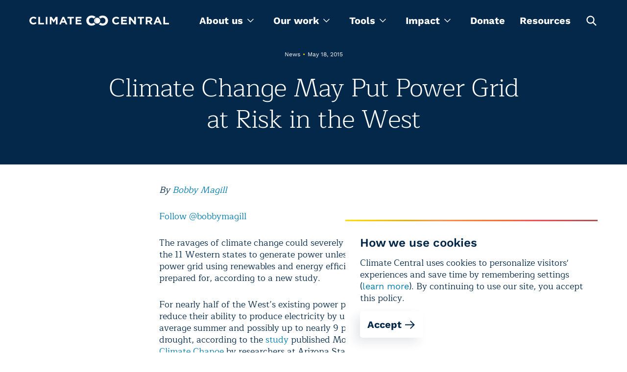

--- FILE ---
content_type: text/html; charset=utf-8
request_url: https://www.climatecentral.org/news/climate-change-power-grid-at-risk-19005
body_size: 22339
content:
<!DOCTYPE html><html lang="en"><head><meta charSet="utf-8"/><meta name="viewport" content="width=device-width, initial-scale=1"/><link rel="preload" as="image" href="https://images.ctfassets.net/cxgxgstp8r5d/2zylyW6O8UtcGVUGpYVYW0/374e7eb39f0a15e560484a45a06d58cf/cc-footer-logo.png"/><link rel="stylesheet" href="/_next/static/css/ea0134cc20a84dd8.css" data-precedence="next"/><link rel="stylesheet" href="/_next/static/css/399c9fe848aea2b5.css" data-precedence="next"/><link rel="stylesheet" href="/_next/static/css/861c03cb99152af2.css" data-precedence="next"/><link rel="stylesheet" href="/_next/static/css/1fa56f3c345b6801.css" data-precedence="next"/><link rel="stylesheet" href="/_next/static/css/62cf2f1da574282d.css" data-precedence="next"/><link rel="stylesheet" href="/_next/static/css/9e74d773c9e13245.css" data-precedence="next"/><link rel="stylesheet" href="/_next/static/css/43915c453af25b9b.css" data-precedence="next"/><link rel="stylesheet" href="/_next/static/css/3650863c4829d0bb.css" data-precedence="next"/><link rel="stylesheet" href="/_next/static/css/8caa342fa5552811.css" data-precedence="next"/><link rel="stylesheet" href="/_next/static/css/5f207500de11478f.css" data-precedence="next"/><link rel="stylesheet" href="/_next/static/css/f393adda8b325578.css" data-precedence="next"/><link rel="preload" as="script" fetchPriority="low" href="/_next/static/chunks/webpack-b620dbbe513ea436.js"/><script src="/_next/static/chunks/4bd1b696-5906727a68af1e44.js" async=""></script><script src="/_next/static/chunks/1075-d73b29c97d666901.js" async=""></script><script src="/_next/static/chunks/main-app-45c9a4dd5bd72b48.js" async=""></script><script src="/_next/static/chunks/9224-7d1c14bf48c68b38.js" async=""></script><script src="/_next/static/chunks/9929-802bae9b632c4d6a.js" async=""></script><script src="/_next/static/chunks/8620-9b8628844bc4fd4f.js" async=""></script><script src="/_next/static/chunks/1109-34fbf2bfa56bc327.js" async=""></script><script src="/_next/static/chunks/app/layout-3a6afbd563453c85.js" async=""></script><script src="/_next/static/chunks/60-aad3901fbb3c7e3a.js" async=""></script><script src="/_next/static/chunks/9130-c5b1a3e62eddb1c6.js" async=""></script><script src="/_next/static/chunks/8650-6bf02d8e92b133e4.js" async=""></script><script src="/_next/static/chunks/3670-9508c770cec361b9.js" async=""></script><script src="/_next/static/chunks/app/page-4dfcdf06e97f4b71.js" async=""></script><script src="/_next/static/chunks/app/not-found-fb2cf8254f678391.js" async=""></script><meta name="theme-color" content="#032849"/><title>Climate Change May Put Power Grid at Risk in the West | Climate Central</title><meta name="description" content="The West should &quot;climate proof&quot; its power grid or risk electricity shortages, a new study says. "/><link rel="manifest" href="/site.webmanifest"/><meta name="keywords" content="climate change, global warming, climate scientist, global warming facts, causes of global warming, effects of global warming, global climate change, agw, anthropogenic global warming, climate change facts, recent climate change"/><meta name="facebook-domain-verification" content="bc7pgkscnoe2thcdfj1tnx3mox23sf"/><meta name="RepostUsAPIKey" content="5fecfdbc7abba92a63dd2fe9faddcd49"/><meta name="news_keywords" content="climate change, global warming, climate scientist, global warming facts, causes of global warming, effects of global warming, global climate change, agw, anthropogenic global warming, climate change facts, recent climate change"/><meta name="fb:pages" content="57984115023"/><meta name="mask-icon" content="/images/safari-pinned-tab.svg"/><meta property="og:title" content="Climate Change May Put Power Grid at Risk in the West | Climate Central"/><meta property="og:description" content="The West should &quot;climate proof&quot; its power grid or risk electricity shortages, a new study says. "/><meta property="og:image" content="https://images.ctfassets.net/cxgxgstp8r5d/hzONgr7aZ9Q38MOtdux5r/c900fa6cb6ed63fb4d58689eafde0365/CC_Logo.jpeg"/><meta property="og:image:width" content="1020"/><meta property="og:image:height" content="609"/><meta name="twitter:card" content="summary_large_image"/><meta name="twitter:site" content="@climatecentral"/><meta name="twitter:title" content="Climate Change May Put Power Grid at Risk in the West | Climate Central"/><meta name="twitter:description" content="The West should &quot;climate proof&quot; its power grid or risk electricity shortages, a new study says. "/><meta name="twitter:image" content="https://images.ctfassets.net/cxgxgstp8r5d/hzONgr7aZ9Q38MOtdux5r/c900fa6cb6ed63fb4d58689eafde0365/CC_Logo.jpeg"/><meta name="twitter:image:width" content="1020"/><meta name="twitter:image:height" content="609"/><link rel="icon" href="/images/favicon-32x32.png" type="image/png" sizes="32x32"/><link rel="icon" href="/images/favicon-16x16.png" type="image/png" sizes="16x16"/><link rel="icon" href="/images/favicon.png" type="image/x-icon"/><link rel="apple-touch-icon" href="/images/apple-touch-icon.png" sizes="180x180"/><script src="/_next/static/chunks/polyfills-42372ed130431b0a.js" noModule=""></script></head><body><noscript><iframe src="https://www.googletagmanager.com/ns.html?id=GTM-T3QQM4DM" height="0" width="0" style="display:none;visibility:hidden"></iframe></noscript><header class="styles_header__S7hHf styles_header_visible__3dN5s"><section class="styles_container__WUjis styles_size-xl__eYh_7 styles_header_wrapper__pooD6"><button aria-label="Toggle menu" type="button" class="styles_burger__CHViT"><svg width="20" height="2" fill="none" xmlns="http://www.w3.org/2000/svg" class="styles_line__vBssU"><path stroke="#fff" stroke-width="1.5" d="M0 1.25h20"></path></svg><svg width="20" height="2" fill="none" xmlns="http://www.w3.org/2000/svg" class="styles_line__vBssU"><path stroke="#fff" stroke-width="1.5" d="M0 1.25h20"></path></svg><svg width="20" height="2" fill="none" xmlns="http://www.w3.org/2000/svg" class="styles_line__vBssU"><path stroke="#fff" stroke-width="1.5" d="M0 1.25h20"></path></svg></button><div class="styles_logo_container__Om3se"><a title="homepage" class="styles_logo__YUK8g" href="/"><svg viewBox="0 0 340 27" fill="none" xmlns="http://www.w3.org/2000/svg" class="styles_logo_mobile__z_4r_"><path d="M340 22.987v-3.686h-9.448V4.29h-4.125v18.696H340zm-25.151-7.9h-5.056l2.528-6.056 2.528 6.057zm7.585 7.9L314.317 4.16h-3.859l-8.117 18.827h4.258l1.73-4.213h7.984l1.73 4.213h4.391zm-27.412-12.244c0 1.58-1.198 2.633-3.194 2.633h-4.259V7.978h4.126c2.129 0 3.327.922 3.327 2.765zm4.79 12.244l-4.657-6.714c2.395-.922 3.992-2.765 3.992-5.793 0-3.819-2.662-6.189-7.053-6.189h-8.65v18.696h4.125v-5.924h3.327l3.992 5.924h4.924zM279.319 8.11V4.29H263.75V8.11h5.722v14.877h4.125V8.11h5.722zm-19.961 14.877V4.291h-4.125v11.455L246.45 4.29h-3.859v18.696h4.125v-11.85l9.182 11.85h3.46zm-21.558 0v-3.686h-10.246v-3.95h8.916v-3.687h-8.916V7.978h10.113V4.291h-14.238v18.696H237.8zm-18.763-3.028l-2.661-2.633c-1.464 1.316-2.795 2.238-4.924 2.238-3.194 0-5.456-2.633-5.456-5.925 0-3.16 2.262-5.793 5.456-5.793 1.863 0 3.327.79 4.791 2.107l2.661-3.028c-1.73-1.712-3.859-2.897-7.452-2.897-5.855 0-9.847 4.345-9.847 9.611 0 5.398 4.125 9.612 9.714 9.612 3.726 0 5.855-1.317 7.718-3.292zm-92.086 3.028v-3.686h-10.247v-3.95h8.916v-3.687h-8.916V7.978h10.114V4.291h-14.239v18.696h14.372zM108.321 8.11V4.29h-15.57V8.11h5.723v14.877h4.125V8.11h5.722zm-23.288 6.978h-5.056l2.528-6.057 2.528 6.057zm7.452 7.9L84.501 4.16h-3.86l-8.117 18.827h4.259l1.73-4.213h7.984l1.73 4.213h4.258zm-23.953 0V4.29h-4.524l-4.924 7.9-4.924-7.9h-4.524v18.696h4.125V10.875l5.19 7.9h.133l5.323-8.032v12.244h4.125zM43.914 4.29h-4.125v18.696h4.125V4.291zm-8.517 18.696v-3.686H25.95V4.29h-4.125v18.696h13.573zM17.433 19.96l-2.662-2.633c-1.464 1.316-2.795 2.106-4.924 2.106-3.193 0-5.456-2.633-5.456-5.924 0-3.16 2.263-5.793 5.456-5.793 1.863 0 3.327.79 4.791 2.106l2.661-3.028c-1.73-1.712-3.859-2.897-7.452-2.897C3.992 4.028 0 8.373 0 13.64c0 5.398 4.125 9.612 9.714 9.612 3.593 0 5.722-1.317 7.719-3.292zM157.026 18.773c-1.597 1.317-3.194 2.107-5.456 2.107-3.859 0-6.787-3.16-6.787-7.241v-.132c0-4.081 2.928-7.241 6.787-7.241 1.996 0 3.593.658 5.456 2.238 1.065-1.58 2.529-2.897 4.392-3.687l-.134-.131c-2.661-2.633-5.722-3.818-9.714-3.818-7.319 0-12.908 5.398-12.908 12.64v.13c0 3.424 1.331 6.584 3.593 8.954 2.395 2.37 5.589 3.686 9.049 3.686 4.125 0 6.92-1.185 9.714-3.95-1.597-.921-3.06-2.106-3.992-3.555zM178.318 1c-3.86 0-7.186 1.448-9.582 3.95 1.863.79 3.327 2.106 4.392 3.686 1.197-1.316 3.06-2.238 5.19-2.238 3.992 0 7.052 3.16 7.052 7.241v.132c0 4.081-3.06 7.11-6.919 7.11-2.13 0-3.86-.79-5.19-2.239-1.065 1.712-2.662 3.029-4.525 3.687 2.396 2.37 5.722 3.818 9.582 3.818 7.318 0 13.174-5.53 13.174-12.64C191.359 6.399 185.77 1 178.318 1z" fill="#fff"></path><path d="M157.559 13.64c0-4.082 3.326-7.373 7.452-7.373 4.125 0 7.452 3.291 7.452 7.373 0 4.081-3.327 7.373-7.452 7.373-4.126 0-7.452-3.292-7.452-7.373z" fill="#fff"></path><path d="M165.011 21.013c-4.126 0-7.452-3.292-7.452-7.373 0-4.082 3.326-7.373 7.452-7.373 0 0-3.194 3.554-3.194 7.373 0 3.818 3.194 7.373 3.194 7.373z" fill="#DCDDDE"></path></svg><img alt="Climate Central" loading="lazy" decoding="async" data-nimg="fill" class="styles_logo_desktop__WVE9x" style="position:absolute;height:100%;width:100%;left:0;top:0;right:0;bottom:0;color:transparent" sizes="100vw" srcSet="/_next/image?url=%2F_next%2Fstatic%2Fmedia%2Flogo_desktop.f693f34d.png&amp;w=640&amp;q=75 640w, /_next/image?url=%2F_next%2Fstatic%2Fmedia%2Flogo_desktop.f693f34d.png&amp;w=750&amp;q=75 750w, /_next/image?url=%2F_next%2Fstatic%2Fmedia%2Flogo_desktop.f693f34d.png&amp;w=828&amp;q=75 828w, /_next/image?url=%2F_next%2Fstatic%2Fmedia%2Flogo_desktop.f693f34d.png&amp;w=1080&amp;q=75 1080w, /_next/image?url=%2F_next%2Fstatic%2Fmedia%2Flogo_desktop.f693f34d.png&amp;w=1200&amp;q=75 1200w, /_next/image?url=%2F_next%2Fstatic%2Fmedia%2Flogo_desktop.f693f34d.png&amp;w=1920&amp;q=75 1920w, /_next/image?url=%2F_next%2Fstatic%2Fmedia%2Flogo_desktop.f693f34d.png&amp;w=2048&amp;q=75 2048w, /_next/image?url=%2F_next%2Fstatic%2Fmedia%2Flogo_desktop.f693f34d.png&amp;w=3840&amp;q=75 3840w" src="/_next/image?url=%2F_next%2Fstatic%2Fmedia%2Flogo_desktop.f693f34d.png&amp;w=3840&amp;q=75"/></a></div><div class="styles_wrapper__ESYo4"><nav><ul class="styles_nav_list__M0jcL"><li class="styles_dropdown_container__xDfeW"><div class="styles_dropdown__EyDRw" tabindex="0" role="menu"><span role="menuitem">About us<svg viewBox="0 0 14 9" fill="none" xmlns="http://www.w3.org/2000/svg" width="14"><path fill-rule="evenodd" clip-rule="evenodd" d="M13.913 1.718L12.956.76 7.391 6.327 1.826.76l-.957.957 6.521 6.52 6.523-6.52z" fill="#fff"></path></svg></span><ul><li><a class="styles_link__b4mRh styles_size-xl__5voTA styles_variant-text__B2gZa styles_theme-light__2Q4Jb" href="/what-we-do">About us</a></li><li><a class="styles_link__b4mRh styles_size-xl__5voTA styles_variant-text__B2gZa styles_theme-light__2Q4Jb" href="/programs">Programs</a></li><li><a class="styles_link__b4mRh styles_size-xl__5voTA styles_variant-text__B2gZa styles_theme-light__2Q4Jb" href="/what-we-do/people">Team</a></li><li><a class="styles_link__b4mRh styles_size-xl__5voTA styles_variant-text__B2gZa styles_theme-light__2Q4Jb" href="/press-releases">Press releases</a></li></ul></div></li><li class="styles_dropdown_container__xDfeW"><div tabindex="0" role="menu" class="styles_dropdown__hlLPH"><span role="menuitem">Our work<svg viewBox="0 0 14 9" fill="none" xmlns="http://www.w3.org/2000/svg" width="14"><path fill-rule="evenodd" clip-rule="evenodd" d="M13.913 1.718L12.956.76 7.391 6.327 1.826.76l-.957.957 6.521 6.52 6.523-6.52z" fill="#fff"></path></svg></span><div class="styles_megamenu_container__Hx3by"><section class="styles_container__WUjis styles_size-xl__eYh_7 styles_megamenu_wrapper__37kGq"><ul class="styles_menu_wrapper__CKYxX"><li class="styles_menu_item__NMU72 styles_active__Hmf5W"><button type="button">Maps</button></li><li class="styles_menu_item__NMU72"><button type="button">Tools</button></li><li class="styles_menu_item__NMU72"><button type="button">Content</button></li><li class="styles_menu_item__NMU72"><button type="button">Special Projects</button></li><li class="styles_menu_item__NMU72"><button type="button">Data products</button></li></ul><div class="styles_programs_container__Mbhzl"><ul class="styles_programs_wrapper__WtkC1"><li class="styles_programs_item__DE8_C"><a target="_blank" rel="noopener noreferrer" href="https://csi.climatecentral.org" class="styles_link__b4mRh styles_size-lg__GeVBA styles_variant-text__B2gZa styles_theme-dark___f288 styles_tool_link__HcP6w">Climate Shift Index</a><p class="styles_text__oPI97 styles_programs_subtitle__9SXT6">The Climate Shift Index (CSI), Climate Central’s daily temperature attribution system, applies the latest peer-reviewed methodology to map the influence of climate change on temperatures across the globe, every day.
</p></li><li class="styles_programs_item__DE8_C"><a target="_blank" rel="noopener noreferrer" href="https://coastal.climatecentral.org/" class="styles_link__b4mRh styles_size-lg__GeVBA styles_variant-text__B2gZa styles_theme-dark___f288 styles_tool_link__HcP6w">Coastal Risk Screening Tool</a><p class="styles_text__oPI97 styles_programs_subtitle__9SXT6">Explore local sea level rise and coastal flooding risks worldwide with maps that use the most advanced available global model of coastal elevations.</p></li><li class="styles_programs_item__DE8_C"><a target="_blank" rel="noopener noreferrer" href="http://csi.climatecentral.org/ocean" class="styles_link__b4mRh styles_size-lg__GeVBA styles_variant-text__B2gZa styles_theme-dark___f288 styles_tool_link__HcP6w">Climate Shift Index: Ocean</a><p class="styles_text__oPI97 styles_programs_subtitle__9SXT6">The Climate Shift Index: Ocean (Ocean CSI) applies peer-reviewed science to quantify the influence of climate change on daily sea surface temperatures across the world&#x27;s oceans.
</p></li><li class="styles_programs_item__DE8_C"><a target="_blank" rel="noopener noreferrer" href="https://csi.climatecentral.org/ocean?latest-atlantic-storm" class="styles_link__b4mRh styles_size-lg__GeVBA styles_variant-text__B2gZa styles_theme-dark___f288 styles_tool_link__HcP6w">Climate Shift Index: Tropical Cyclones</a><p class="styles_text__oPI97 styles_programs_subtitle__9SXT6">The Climate Shift Index: Tropical Cyclones (Tropical Cyclone CSI) applies peer-reviewed science to quantify how climate change affects the strength of tropical cyclones.</p></li></ul><div class="styles_programs_button__kdrzS"><a target="_blank" rel="noopener noreferrer" href="https://www.climatecentral.org/resources?page=1&amp;tab=tools" class="styles_link__b4mRh styles_size-lg__GeVBA styles_variant-text__B2gZa styles_theme-dark___f288"><svg width="24" height="24" fill="none" xmlns="http://www.w3.org/2000/svg" class="styles_arrow__hEBxd"><path fill-rule="evenodd" clip-rule="evenodd" d="M13.414 4l8.485 8.485-8.485 8.486L12 19.557l6.057-6.057H2v-2h16.086L12 5.414 13.414 4z" fill="#fff"></path></svg></a></div></div></section></div></div></li><li class="styles_dropdown_container__xDfeW"><div class="styles_dropdown__EyDRw" tabindex="0" role="menu"><span role="menuitem">Tools<svg viewBox="0 0 14 9" fill="none" xmlns="http://www.w3.org/2000/svg" width="14"><path fill-rule="evenodd" clip-rule="evenodd" d="M13.913 1.718L12.956.76 7.391 6.327 1.826.76l-.957.957 6.521 6.52 6.523-6.52z" fill="#fff"></path></svg></span><ul><li><a target="_blank" rel="noopener noreferrer" href="https://www.climatecentral.org/climate-local/" class="styles_link__b4mRh styles_size-xl__5voTA styles_variant-text__B2gZa styles_theme-light__2Q4Jb">Local Climate Information</a></li><li><a target="_blank" rel="noopener noreferrer" href="https://www.climatecentral.org/climate-services/billion-dollar-disasters" class="styles_link__b4mRh styles_size-xl__5voTA styles_variant-text__B2gZa styles_theme-light__2Q4Jb">U.S. Billion-Dollar Weather and Climate Disasters</a></li><li><a target="_blank" rel="noopener noreferrer" href="https://app.climatecentral.org/coastal-risk-finder" class="styles_link__b4mRh styles_size-xl__5voTA styles_variant-text__B2gZa styles_theme-light__2Q4Jb">Coastal Risk Finder </a></li><li><a target="_blank" rel="noopener noreferrer" href="https://csi.climatecentral.org" class="styles_link__b4mRh styles_size-xl__5voTA styles_variant-text__B2gZa styles_theme-light__2Q4Jb">Global Climate Shift Index</a></li><li><a target="_blank" rel="noopener noreferrer" href="https://www.climatecentral.org/tools/floodvision-riskviewer" class="styles_link__b4mRh styles_size-xl__5voTA styles_variant-text__B2gZa styles_theme-light__2Q4Jb">FloodVision RiskViewer</a></li></ul></div></li><li class="styles_dropdown_container__xDfeW"><div class="styles_dropdown__EyDRw" tabindex="0" role="menu"><span role="menuitem">Impact<svg viewBox="0 0 14 9" fill="none" xmlns="http://www.w3.org/2000/svg" width="14"><path fill-rule="evenodd" clip-rule="evenodd" d="M13.913 1.718L12.956.76 7.391 6.327 1.826.76l-.957.957 6.521 6.52 6.523-6.52z" fill="#fff"></path></svg></span><ul><li><a class="styles_link__b4mRh styles_size-xl__5voTA styles_variant-text__B2gZa styles_theme-light__2Q4Jb" href="/impact-stories">Stories</a></li><li><a class="styles_link__b4mRh styles_size-xl__5voTA styles_variant-text__B2gZa styles_theme-light__2Q4Jb" href="/research">Research</a></li></ul></div></li><li class="styles_link__55gr_"><a class="styles_link__b4mRh styles_size-lg__GeVBA styles_variant-text__B2gZa styles_theme-dark___f288 styles_nav_link__1o3DC" href="/donate">Donate</a></li><li class="styles_link__55gr_"><a class="styles_link__b4mRh styles_size-lg__GeVBA styles_variant-text__B2gZa styles_theme-dark___f288 styles_nav_link__1o3DC" href="/resources">Resources</a></li><li><button type="button" class="styles_button__xtIaP" aria-labelledby="open-search-box"><svg width="25" height="24" fill="none" xmlns="http://www.w3.org/2000/svg"><path fill-rule="evenodd" clip-rule="evenodd" d="M22.751 21.149l-5.824-5.824a8.149 8.149 0 10-1.6 1.6l5.823 5.825 1.601-1.601zm-6.445-10.73a5.885 5.885 0 11-11.77 0 5.885 5.885 0 0111.77 0z" fill="#fff"></path></svg><span hidden="" id="open-search-box">Open search box</span></button></li></ul></nav><div class="styles_search_container__a0dpQ"><form class="styles_search_close__oiHFI"><div class="styles_wrapper__ddmJE"><div class="styles_input_wrapper__8SWje"><input type="text" id="" aria-label="search" placeholder="Enter Search Here" class="styles_input__RWJid styles_dark___ZoR5 styles_search_input__56x2u styles_search_input__F2kK6" name="search" value=""/></div><button type="submit" aria-labelledby="search-button-search" class="styles_search_button__iWBmY"><svg width="25" height="25" fill="none" xmlns="http://www.w3.org/2000/svg"><path fill-rule="evenodd" clip-rule="evenodd" d="M22.751 21.149l-5.824-5.824a8.149 8.149 0 10-1.6 1.6l5.823 5.825 1.601-1.601zm-6.445-10.73a5.885 5.885 0 11-11.77 0 5.885 5.885 0 0111.77 0z" fill="#fff"></path></svg><span id="search-button-search" hidden="">Search</span></button></div></form></div></div><button type="button" aria-labelledby="open-search" class="styles_toggle_button__wewuI"><svg width="25" height="25" fill="none" xmlns="http://www.w3.org/2000/svg"><path fill-rule="evenodd" clip-rule="evenodd" d="M22.751 21.149l-5.824-5.824a8.149 8.149 0 10-1.6 1.6l5.823 5.825 1.601-1.601zm-6.445-10.73a5.885 5.885 0 11-11.77 0 5.885 5.885 0 0111.77 0z" fill="#fff"></path></svg><span id="open-search" hidden="">Open search box</span></button></section><div class="styles_mobile_main_nav__iidgA"><section class="styles_container__WUjis styles_size-xl__eYh_7 styles_mobile_header_container__MNfZK styles_mobile_header_closed__b6ktJ"></section></div></header><main id="main-app"><div class="styles_wrapper__b5zG_ styles_wrapper_padding__nOe3g"><section class="styles_container__WUjis styles_size-xl__eYh_7 styles_container__urRZ7 styles_centered_without_img__fLiCV"><div class="styles_text_container__sQobq styles_text_container_centered__usTli"><p class="styles_label__C_oys styles_label__qBsWs">News<span class="styles_separator__9_b5s styles_yellow__agzXB">•</span>May 18, 2015</p><h1 class="styles_heading__YVx6f styles_level-h1__Gu4WZ styles_heading__xZy9L">Climate Change May Put Power Grid at Risk in the West</h1></div></section></div><section class="styles_container__WUjis styles_size-sm__wMFbG styles_richText__qKhfI posts"><p class="styles_text__oPI97 rich-text-element"><i>By </i><a class="rich-text-element" href="/what-we-do/people/bobby-magill"><i>Bobby Magill</i></a></p><p class="styles_text__oPI97 rich-text-element"><a target="_blank" rel="noopener noreferrer" href="https://twitter.com/bobbymagill">Follow @bobbymagill</a></p><p class="styles_text__oPI97 rich-text-element">The ravages of climate change could severely hurt the ability of utilities in the 11 Western states to generate power unless they “climate proof” their power grid using renewables and energy efficiency, something they are not prepared for, according to a new study.</p><p class="styles_text__oPI97 rich-text-element">For nearly half of the West’s existing power plants, climate change could reduce their ability to produce electricity by up to 3 percent during an average summer and possibly up to nearly 9 percent during a decade-long drought, according to the <a target="_blank" rel="noopener noreferrer" href="http://dx.doi.org/10.1038/nclimate2648">study</a> published Monday in the journal <a target="_blank" rel="noopener noreferrer" href="http://www.nature.com/nclimate/index.html">Nature Climate Change</a> by researchers at Arizona State University. Coal-fired power plants in Wyoming, Utah, Arizona and Colorado are especially vulnerable, the study says.</p><p class="styles_text__oPI97 rich-text-element"><i>“Climate proof” the West&#x27;s power grid, or the region&#x27;s utilities may not be able to generate as much electricity, according to a new study.</i><br/><i>Credit: </i><a target="_blank" rel="noopener noreferrer" href="https://www.flickr.com/photos/davidkingham/3295643049/in/[base64]"><i>David Kingham/</i></a><i>flicker</i></p><div class="rich-image rich-text-element"><img alt="Image" loading="lazy" width="720" height="479" decoding="async" data-nimg="1" class="styles_image__J5Ic_ styles_image80__RJqaX" style="color:transparent" srcSet="https://images.ctfassets.net/cxgxgstp8r5d/d12e4fb53c5619c1c8c58ba7fa35d75b/ff764c6dbf55d3b41ccb466a1918bab7/05_17_2015_Bobby_Magill_West_Power_Grid_720_479_s_c1_c_c.jpg?w=750&amp;q=85&amp;fm=webp 1x, https://images.ctfassets.net/cxgxgstp8r5d/d12e4fb53c5619c1c8c58ba7fa35d75b/ff764c6dbf55d3b41ccb466a1918bab7/05_17_2015_Bobby_Magill_West_Power_Grid_720_479_s_c1_c_c.jpg?w=1920&amp;q=85&amp;fm=webp 2x" src="https://images.ctfassets.net/cxgxgstp8r5d/d12e4fb53c5619c1c8c58ba7fa35d75b/ff764c6dbf55d3b41ccb466a1918bab7/05_17_2015_Bobby_Magill_West_Power_Grid_720_479_s_c1_c_c.jpg?w=1920&amp;q=85&amp;fm=webp"/></div><p class="styles_text__oPI97 rich-text-element">Upgrading the power grid to increase electric transmission capacity, investing in renewables and encouraging electric power conservation will help “climate proof” the power grid to help fend off these problems, the study says.</p><p class="styles_text__oPI97 rich-text-element">Climate change is expected to <a target="_blank" rel="noopener noreferrer" href="http://nca2014.globalchange.gov/report/regions/southwest">profoundly affect</a> the Western U.S., possibly making the already-parched Southwest more arid and vulnerable to drought. Stream flows will decline and mountain snowpack will melt earlier as temperatures rise, constraining water supplies. Wildfires and heat waves will be more frequent, and forests throughout the <a target="_blank" rel="noopener noreferrer" href="http://nca2014.globalchange.gov/node/9494">Northwest</a> will be vulnerable to disease outbreaks and die-offs, according to the National Climate Assessment.</p><p class="styles_text__oPI97 rich-text-element">Together, those factors conspire to hit power plants hard, especially during times of peak demand when people are using the most power, usually during the summer months when air conditioners are run at full blast.</p><p class="styles_text__oPI97 rich-text-element"><b>RELATED</b><a class="styles_link__b4mRh styles_size-lg__GeVBA styles_variant-text__B2gZa styles_theme-light__2Q4Jb rich-text-element" href="/">Western Wind Power May Soon Compete With Natural Gas</a><br/><a class="styles_link__b4mRh styles_size-lg__GeVBA styles_variant-text__B2gZa styles_theme-light__2Q4Jb rich-text-element" href="/">Is the West’s Dry Spell Really a Megadrought?</a><br/><a class="styles_link__b4mRh styles_size-lg__GeVBA styles_variant-text__B2gZa styles_theme-light__2Q4Jb rich-text-element" href="/">Intense Wildfire Season Expected in West</a></p><p class="styles_text__oPI97 rich-text-element">Scientists have a limited understanding of how electricity production and transmission will be affected by climate change, and the study offers a peek into what those effects might be, <a target="_blank" rel="noopener noreferrer" href="https://webapp4.asu.edu/directory/person/1780197">Mikhail V. Chester</a>, Arizona State University engineering professor and study co-author, said.</p><p class="styles_text__oPI97 rich-text-element">Higher temperatures and low stream flow reduce coal-fired power plants’ ability to use water for cooling, preventing them from operating at full capacity. The most vulnerable power plants could see a reduction in power generation capacity by up to 8.8 percent, the study says.</p><p class="styles_text__oPI97 rich-text-element">Renewables take a hit, too, but are much less vulnerable to climate change.</p><p class="styles_text__oPI97 rich-text-element">Solar photovoltaic panels generate less power as air temperatures rise, leading to a power generation capacity loss of up to 1.7 percent. And, just like airplanes have difficulty getting <a class="styles_link__b4mRh styles_size-lg__GeVBA styles_variant-text__B2gZa styles_theme-light__2Q4Jb rich-text-element" href="/">airborne in Phoenix</a> on hot summer days because the air isn’t dense enough to create sufficient lift from the wings and power from the jet engines, wind turbines operate less efficiently when the air is hot and less dense. The study says climate change’s effect on wind turbines is too uncertain to estimate a possible loss in power generation capacity, however.</p><p class="styles_text__oPI97 rich-text-element">“Often when we think about the effects of hotter temperatures on electricity provision we focus on the demand side as people consume more electricity for air conditioning,” Chester said. “Our results show that climate change can be expected to impact the electricity supply side as well ultimately raising questions about our ability to meet this growing demand with the current mix.”</p><p class="styles_text__oPI97 rich-text-element">Utilities gauge how adequate their power supply is based on how much additional electricity they’re able to generate after meeting peak demand during the summer, something called “planning reserve margin.” Most utilities in the West estimate that they’ll be able to produce about 18 percent more power than is actually needed, but they’re not studying how that margin could be hit by climate change, the study says.</p><p class="styles_text__oPI97 rich-text-element">Climate change could reduce that margin to 14 percent, and utilities are not preparing for the reduction in capacity, Matthew Bartos, an Arizona State University research scientist and the study’s lead author, said.</p><p class="styles_text__oPI97 rich-text-element"><i>Coal plants could be vulnerable to extreme heat in a changing climate.</i><br/><i>Credit: </i><a target="_blank" rel="noopener noreferrer" href="https://www.flickr.com/photos/19779889@N00/4052563745/in/[base64]"><i>arbyreed</i></a><i>/flickr</i></p><div class="styles_fixed__24gDZ rich-image rich-text-element"><img alt="Image" loading="lazy" width="500" height="347" decoding="async" data-nimg="1" class="styles_image__J5Ic_ styles_image80__RJqaX" style="color:transparent" srcSet="https://images.ctfassets.net/cxgxgstp8r5d/6d5fd32ee5bbc26e55196023b0739ab8/1a3c40e8b6b444f4fe51236af9cf8fdc/05_17_2015_Bobby_Magill_Utah_Power_500_347_s_c1_c_c.jpg?w=640&amp;q=85&amp;fm=webp 1x, https://images.ctfassets.net/cxgxgstp8r5d/6d5fd32ee5bbc26e55196023b0739ab8/1a3c40e8b6b444f4fe51236af9cf8fdc/05_17_2015_Bobby_Magill_Utah_Power_500_347_s_c1_c_c.jpg?w=1080&amp;q=85&amp;fm=webp 2x" src="https://images.ctfassets.net/cxgxgstp8r5d/6d5fd32ee5bbc26e55196023b0739ab8/1a3c40e8b6b444f4fe51236af9cf8fdc/05_17_2015_Bobby_Magill_Utah_Power_500_347_s_c1_c_c.jpg?w=1080&amp;q=85&amp;fm=webp"/></div><p class="styles_text__oPI97 rich-text-element">“A lot of people didn’t realize this is a possibility — that climate change could impact the amount of electricity being produced,” he said, adding that the study makes no predictions about the likelihood of blackouts or brownouts because of reduced power generation capacity.</p><p class="styles_text__oPI97 rich-text-element"><a target="_blank" rel="noopener noreferrer" href="http://www.hydro.washington.edu/~yearsley/">John Yearsley</a>, an affiliate professor of computational hydrology at the University of Washington, said Bartos and Chester’s approach and results are similar to a <a target="_blank" rel="noopener noreferrer" href="http://www.nature.com/nclimate/journal/v2/n9/full/nclimate1546.html">2012 study</a> he co-authored showing that coal-fired and nuclear power plants nationwide stand to take a power generating capacity hit of up to 16 percent through 2060 because of climate change.</p><p class="styles_text__oPI97 rich-text-element">The Arizona State study recommends Western states invest in wind, solar and other “resilient” renewable energy sources while upgrading the power grid and encouraging conservation as ways to overcome some of the challenges climate change poses to the region’s power supply.</p><p class="styles_text__oPI97 rich-text-element">“My own feeling is that changing consumption rates is more likely to mitigate impacts of climate change on power generation,” Yearsley said.</p><p class="styles_text__oPI97 rich-text-element">In other words, to make sure the lights stay on across the West during the summer, people should make their homes as efficient as possible so they use as little electricity as they can.</p><p class="styles_text__oPI97 rich-text-element"><b>You May Also Like:</b><br/><a class="styles_link__b4mRh styles_size-lg__GeVBA styles_variant-text__B2gZa styles_theme-light__2Q4Jb rich-text-element" href="/">Pacific Northwest’s ‘Wet Drought’ Possible Sign of Future</a><br/><a class="styles_link__b4mRh styles_size-lg__GeVBA styles_variant-text__B2gZa styles_theme-light__2Q4Jb rich-text-element" href="/">Heat is Piling Up in the Depths of the Indian Ocean</a><br/><a class="styles_link__b4mRh styles_size-lg__GeVBA styles_variant-text__B2gZa styles_theme-light__2Q4Jb rich-text-element" href="/">Blooming Algae Could Accelerate Arctic Warming</a><br/><a class="styles_link__b4mRh styles_size-lg__GeVBA styles_variant-text__B2gZa styles_theme-light__2Q4Jb rich-text-element" href="/">Extreme Heat and Heavy Rain Events Expected to Double</a></p></section></main><footer class="styles_footer__Ap4e7"><section class="styles_container__WUjis styles_size-xl__eYh_7 styles_section__srWNa"><section class="styles_prefooter__uTL52 styles_prefooter___6EAw"><div class="styles_wrapper__TTQvu"><h3 class="styles_heading__oY261">Custom email signup</h3><p class="styles_text__oPI97 styles_newsletterCopy__CsnX_">Get updates, media alerts, and climate reporting resources</p><a class="styles_link__b4mRh styles_size-lg__GeVBA styles_variant-button__Kcll8 styles_theme-dark___f288 styles_signupLink__QF3Hw" href="/list-signup">Sign up<svg width="24" height="24" fill="none" xmlns="http://www.w3.org/2000/svg" class="styles_arrow__hEBxd"><path fill-rule="evenodd" clip-rule="evenodd" d="M13.414 4l8.485 8.485-8.485 8.486L12 19.557l6.057-6.057H2v-2h16.086L12 5.414 13.414 4z" fill="#fff"></path></svg></a></div><div class="styles_divider__1fBUH"></div><div class="styles_supportText_wrapper__B7arN styles_wrapper__TTQvu"><h3 class="styles_heading__YVx6f styles_level-h3__7qnqV rich-text-element">Support our work </h3><p class="styles_text__oPI97 rich-text-element">There are lots of ways to help fund Climate Central today</p><p class="styles_text__oPI97 rich-text-element"><a class="styles_link__b4mRh styles_size-md__15SLp styles_variant-button__Kcll8 styles_theme-dark___f288 rich-text-element" href="/donate">Learn more<svg width="24" height="24" fill="none" xmlns="http://www.w3.org/2000/svg" class="styles_arrow__hEBxd"><path fill-rule="evenodd" clip-rule="evenodd" d="M13.414 4l8.485 8.485-8.485 8.486L12 19.557l6.057-6.057H2v-2h16.086L12 5.414 13.414 4z" fill="#fff"></path></svg></a></p></div></section><div class="styles_footer_wrapper__JL_e_"><div class="styles_logo__mvQuZ"><img src="https://images.ctfassets.net/cxgxgstp8r5d/2zylyW6O8UtcGVUGpYVYW0/374e7eb39f0a15e560484a45a06d58cf/cc-footer-logo.png" alt="Climate Central"/></div><div class="styles_columns__cLqHF"><div class="styles_links_wrapper__z3h5Y"><ul><li class="styles_element__KMkhF"><a class="styles_link__b4mRh styles_size-lg__GeVBA styles_variant-text__B2gZa styles_theme-dark___f288" href="/contact">Contact Us</a></li><li class="styles_element__KMkhF"><a class="styles_link__b4mRh styles_size-lg__GeVBA styles_variant-text__B2gZa styles_theme-dark___f288" href="/what-we-do/jobs">Careers</a></li></ul></div><div class="styles_links_wrapper__z3h5Y"><ul><li class="styles_element__KMkhF"><a class="styles_link__b4mRh styles_size-lg__GeVBA styles_variant-text__B2gZa styles_theme-dark___f288" href="/donate">Donate</a></li></ul></div><div class="styles_links_wrapper__z3h5Y"><ul><li class="styles_element__KMkhF"><a class="styles_link__b4mRh styles_size-lg__GeVBA styles_variant-text__B2gZa styles_theme-dark___f288" href="/financials">Financials</a></li><li class="styles_element__KMkhF"><a class="styles_link__b4mRh styles_size-lg__GeVBA styles_variant-text__B2gZa styles_theme-dark___f288" href="/give-funders">Funders</a></li></ul></div><div class="styles_links_wrapper__z3h5Y"><ul class="styles_social_links__GgHkg"><li><a class="styles_link__AcoP0 styles_social_link__ysmNy" href="https://www.instagram.com/climatecentral/?hl=en" aria-label="Instagram" target="_blank" rel="noreferrer"><svg width="16" height="16" fill="none" xmlns="http://www.w3.org/2000/svg"><path fill-rule="evenodd" clip-rule="evenodd" d="M4.702.048C5.555.01 5.827 0 8 0s2.445.01 3.298.048c.852.039 1.433.174 1.942.372.526.204.973.478 1.417.923.445.444.719.89.923 1.417.198.509.333 1.09.372 1.942C15.99 5.555 16 5.827 16 8s-.01 2.445-.048 3.298c-.039.852-.174 1.433-.372 1.942a3.922 3.922 0 01-.923 1.417c-.444.445-.89.719-1.417.923-.509.198-1.09.333-1.942.372C10.445 15.99 10.173 16 8 16s-2.445-.01-3.298-.048c-.852-.039-1.433-.174-1.942-.372a3.922 3.922 0 01-1.417-.923A3.921 3.921 0 01.42 13.24c-.198-.509-.333-1.09-.372-1.942C.01 10.445 0 10.173 0 8s.01-2.445.048-3.298C.087 3.85.222 3.269.42 2.76c.204-.526.478-.973.923-1.417.444-.445.89-.719 1.417-.923C3.269.222 3.85.087 4.702.048zm8.016 1.716c-.282-.11-.705-.24-1.485-.276-.844-.038-1.097-.047-3.233-.047s-2.39.009-3.233.047c-.78.036-1.203.166-1.485.276-.374.145-.64.318-.92.598-.28.28-.453.546-.598.92-.11.282-.24.705-.276 1.485-.038.844-.047 1.097-.047 3.233s.009 2.39.047 3.233c.036.78.166 1.203.276 1.485.145.374.318.64.598.92.28.28.546.453.92.598.282.11.705.24 1.485.276.844.038 1.097.047 3.233.047s2.39-.009 3.233-.047c.78-.036 1.203-.166 1.485-.276.374-.145.64-.318.92-.598.28-.28.453-.546.598-.92.11-.282.24-.705.276-1.485.038-.844.047-1.097.047-3.233s-.009-2.39-.047-3.233c-.036-.78-.166-1.203-.276-1.485a2.479 2.479 0 00-.598-.92 2.478 2.478 0 00-.92-.598zM8 3.892a4.108 4.108 0 100 8.216 4.108 4.108 0 000-8.216zM5.333 8a2.667 2.667 0 105.334 0 2.667 2.667 0 00-5.334 0zm6.937-3.31a.96.96 0 100-1.92.96.96 0 000 1.92z" fill="#fff" opacity="0.5"></path></svg>Instagram</a></li><li><a class="styles_link__AcoP0 styles_social_link__ysmNy" href="https://www.facebook.com/climatecentral" aria-label="Facebook" target="_blank" rel="noreferrer"><svg width="16" height="16" fill="none" xmlns="http://www.w3.org/2000/svg"><path fill-rule="evenodd" clip-rule="evenodd" d="M15.117 0H.883A.883.883 0 000 .883v14.234c0 .488.395.883.883.883h7.669V9.812H6.469V7.39h2.083V5.608c0-2.066 1.263-3.191 3.106-3.191.62-.002 1.242.03 1.86.093v2.16h-1.27c-1.004 0-1.2.475-1.2 1.176v1.542h2.4l-.311 2.422h-2.103V16h4.083a.883.883 0 00.883-.883V.883A.883.883 0 0015.117 0z" fill="#fff" opacity="0.5"></path></svg>Facebook</a></li><li><a class="styles_link__AcoP0 styles_social_link__ysmNy" href="https://twitter.com/ClimateCentral" aria-label="Twitter" target="_blank" rel="noreferrer"><svg xmlns="http://www.w3.org/2000/svg" width="16" height="16"><path fill="#fff" d="M12.164 1.5h2.203L9.551 7.008l5.668 7.492H10.78L7.305 9.957 3.328 14.5h-2.21l5.155-5.89L.836 1.5h4.55l3.141 4.152zm-.777 11.68h1.222L4.723 2.75H3.41zm0 0" opacity="0.5"></path></svg>X</a></li><li><a class="styles_link__AcoP0 styles_social_link__ysmNy" href="https://www.youtube.com/channel/UCYDMc5bimX8L-C8XebruFzg" aria-label="Youtube" target="_blank" rel="noreferrer"><svg width="16" height="16" fill="none" xmlns="http://www.w3.org/2000/svg"><path fill-rule="evenodd" clip-rule="evenodd" d="M12.127.004c-1.015.049-1.99.491-2.745 1.245L6.423 4.206c.465-.467 2.19-.146 2.609.273l1.79-1.79c.397-.396.893-.64 1.402-.662a1.63 1.63 0 011.265.487c.401.401.487.868.487 1.187 0 .532-.244 1.062-.662 1.478L10.2 8.311c-.784.783-1.976.847-2.667.156a1.023 1.023 0 00-1.44 0 1.02 1.02 0 000 1.44 3.66 3.66 0 002.608 1.07c1.041 0 2.104-.426 2.92-1.246l3.133-3.112C15.55 5.826 16 4.766 16 3.7c0-.99-.375-1.931-1.07-2.627a3.679 3.679 0 00-2.803-1.07zm-4.828 5.02c-1.041 0-2.121.427-2.939 1.245L1.246 9.38C.45 10.174 0 11.234 0 12.3c0 .99.375 1.931 1.07 2.627a3.68 3.68 0 002.803 1.07c1.015-.049 1.99-.491 2.745-1.245l2.959-2.957c-.468.466-2.19.146-2.609-.273l-1.79 1.79c-.397.396-.893.637-1.402.662a1.629 1.629 0 01-1.265-.487 1.653 1.653 0 01-.487-1.187c0-.532.244-1.062.662-1.478L5.8 7.689c.784-.783 1.976-.844 2.667-.156a1.021 1.021 0 001.44 0 1.02 1.02 0 000-1.44A3.663 3.663 0 007.3 5.023z" fill="#fff" opacity="0.5"></path></svg>YouTube</a></li><li><a class="styles_link__AcoP0 styles_social_link__ysmNy" href="https://www.linkedin.com/company/climate-central" aria-label="Linkedin" target="_blank" rel="noreferrer"><svg fill="#fff" opacity="0.5" width="16" height="16" viewBox="0 0 24 24" xmlns="http://www.w3.org/2000/svg" data-name="Layer 1"><path d="M20.47 2H3.53a1.45 1.45 0 00-1.47 1.43v17.14A1.45 1.45 0 003.53 22h16.94a1.45 1.45 0 001.47-1.43V3.43A1.45 1.45 0 0020.47 2zM8.09 18.74h-3v-9h3zM6.59 8.48a1.56 1.56 0 110-3.12 1.57 1.57 0 110 3.12zm12.32 10.26h-3v-4.83c0-1.21-.43-2-1.52-2A1.65 1.65 0 0012.85 13a2 2 0 00-.1.73v5h-3v-9h3V11a3 3 0 012.71-1.5c2 0 3.45 1.29 3.45 4.06z"></path></svg>LinkedIn</a></li><li><a class="styles_link__AcoP0 styles_social_link__ysmNy" href="https://bsky.app/profile/did:plc:rvso2itxklrx7kn5qrwtkuy6" aria-label="Bluesky" target="_blank" rel="noreferrer"><svg xmlns="http://www.w3.org/2000/svg" width="16" height="16" fill="#fff" opacity="0.5"><path d="M3.468 1.948C5.303 3.325 7.276 6.118 8 7.616c.725-1.498 2.698-4.29 4.532-5.668C13.855.955 16 .186 16 2.632c0 .489-.28 4.105-.444 4.692-.572 2.04-2.653 2.561-4.504 2.246 3.236.551 4.06 2.375 2.281 4.2-3.376 3.464-4.852-.87-5.23-1.98-.07-.204-.103-.3-.103-.218 0-.081-.033.014-.102.218-.379 1.11-1.855 5.444-5.231 1.98-1.778-1.825-.955-3.65 2.28-4.2-1.85.315-3.932-.205-4.503-2.246C.28 6.737 0 3.12 0 2.632 0 .186 2.145.955 3.468 1.948"></path></svg>Bluesky</a></li></ul></div></div><div class="styles_copyrights__fLIGv"><p>Copyright © 2025 Climate Central</p><p>Registered 501(c)(3). EIN: 26-1797336</p></div><div class="styles_copyrights_container__NGAaU"><ul class="styles_copyrights_links__P1Y7b"><li class="styles_copylink__Qt6d2"><a class="styles_link__b4mRh styles_size-sm__sZLpM styles_variant-text__B2gZa styles_theme-dark___f288 styles_footer_copyrights_nav__yRq7I" href="/what-we-do/legal">Terms of use</a></li><li class="styles_copylink__Qt6d2"><a class="styles_link__b4mRh styles_size-sm__sZLpM styles_variant-text__B2gZa styles_theme-dark___f288 styles_footer_copyrights_nav__yRq7I" href="/privacy-policy">Privacy policy</a></li><li class="styles_copylink__Qt6d2"><a class="styles_link__b4mRh styles_size-sm__sZLpM styles_variant-text__B2gZa styles_theme-dark___f288 styles_footer_copyrights_nav__yRq7I" href="/editorial-independence-policy">Editorial independence</a></li></ul><a class="styles_contentful_logo__tMTFN" rel="nofollow" target="_blank" href="https://www.contentful.com/"><img alt="Powered by Contentful" loading="lazy" width="150" height="50" decoding="async" data-nimg="1" style="color:transparent" src="https://images.ctfassets.net/fo9twyrwpveg/7F5pMEOhJ6Y2WukCa2cYws/398e290725ef2d3b3f0f5a73ae8401d6/PoweredByContentful_DarkBackground.svg"/></a></div></div></section></footer><script src="/_next/static/chunks/webpack-b620dbbe513ea436.js" async=""></script><script>(self.__next_f=self.__next_f||[]).push([0])</script><script>self.__next_f.push([1,"c:\"$Sreact.fragment\"\ne:I[73186,[],\"\"]\nf:I[77648,[],\"\"]\n11:I[29947,[],\"OutletBoundary\"]\n13:I[29947,[],\"MetadataBoundary\"]\n15:I[29947,[],\"ViewportBoundary\"]\n17:I[27989,[],\"\"]\n1:HL[\"/_next/static/css/ea0134cc20a84dd8.css\",\"style\"]\n2:HL[\"/_next/static/css/399c9fe848aea2b5.css\",\"style\"]\n3:HL[\"/_next/static/css/861c03cb99152af2.css\",\"style\"]\n4:HL[\"/_next/static/css/1fa56f3c345b6801.css\",\"style\"]\n5:HL[\"/_next/static/css/62cf2f1da574282d.css\",\"style\"]\n6:HL[\"/_next/static/css/9e74d773c9e13245.css\",\"style\"]\n7:HL[\"/_next/static/css/43915c453af25b9b.css\",\"style\"]\n8:HL[\"/_next/static/css/3650863c4829d0bb.css\",\"style\"]\n9:HL[\"/_next/static/css/8caa342fa5552811.css\",\"style\"]\na:HL[\"/_next/static/css/5f207500de11478f.css\",\"style\"]\nb:HL[\"/_next/static/css/f393adda8b325578.css\",\"style\"]\n"])</script><script>self.__next_f.push([1,"0:{\"P\":null,\"b\":\"J00WirB736kEySqhusJV3\",\"p\":\"\",\"c\":[\"\",\"news\",\"climate-change-power-grid-at-risk-19005\"],\"i\":false,\"f\":[[[\"\",{\"children\":[[\"slug\",\"news/climate-change-power-grid-at-risk-19005\",\"c\"],{\"children\":[\"__PAGE__\",{}]}]},\"$undefined\",\"$undefined\",true],[\"\",[\"$\",\"$c\",\"c\",{\"children\":[[[\"$\",\"link\",\"0\",{\"rel\":\"stylesheet\",\"href\":\"/_next/static/css/ea0134cc20a84dd8.css\",\"precedence\":\"next\",\"crossOrigin\":\"$undefined\",\"nonce\":\"$undefined\"}],[\"$\",\"link\",\"1\",{\"rel\":\"stylesheet\",\"href\":\"/_next/static/css/399c9fe848aea2b5.css\",\"precedence\":\"next\",\"crossOrigin\":\"$undefined\",\"nonce\":\"$undefined\"}],[\"$\",\"link\",\"2\",{\"rel\":\"stylesheet\",\"href\":\"/_next/static/css/861c03cb99152af2.css\",\"precedence\":\"next\",\"crossOrigin\":\"$undefined\",\"nonce\":\"$undefined\"}],[\"$\",\"link\",\"3\",{\"rel\":\"stylesheet\",\"href\":\"/_next/static/css/1fa56f3c345b6801.css\",\"precedence\":\"next\",\"crossOrigin\":\"$undefined\",\"nonce\":\"$undefined\"}]],\"$Ld\"]}],{\"children\":[[\"slug\",\"news/climate-change-power-grid-at-risk-19005\",\"c\"],[\"$\",\"$c\",\"c\",{\"children\":[null,[\"$\",\"$Le\",null,{\"parallelRouterKey\":\"children\",\"segmentPath\":[\"children\",\"$0:f:0:1:2:children:0\",\"children\"],\"error\":\"$undefined\",\"errorStyles\":\"$undefined\",\"errorScripts\":\"$undefined\",\"template\":[\"$\",\"$Lf\",null,{}],\"templateStyles\":\"$undefined\",\"templateScripts\":\"$undefined\",\"notFound\":\"$undefined\",\"notFoundStyles\":\"$undefined\"}]]}],{\"children\":[\"__PAGE__\",[\"$\",\"$c\",\"c\",{\"children\":[\"$L10\",[[\"$\",\"link\",\"0\",{\"rel\":\"stylesheet\",\"href\":\"/_next/static/css/62cf2f1da574282d.css\",\"precedence\":\"next\",\"crossOrigin\":\"$undefined\",\"nonce\":\"$undefined\"}],[\"$\",\"link\",\"1\",{\"rel\":\"stylesheet\",\"href\":\"/_next/static/css/9e74d773c9e13245.css\",\"precedence\":\"next\",\"crossOrigin\":\"$undefined\",\"nonce\":\"$undefined\"}],[\"$\",\"link\",\"2\",{\"rel\":\"stylesheet\",\"href\":\"/_next/static/css/43915c453af25b9b.css\",\"precedence\":\"next\",\"crossOrigin\":\"$undefined\",\"nonce\":\"$undefined\"}],[\"$\",\"link\",\"3\",{\"rel\":\"stylesheet\",\"href\":\"/_next/static/css/3650863c4829d0bb.css\",\"precedence\":\"next\",\"crossOrigin\":\"$undefined\",\"nonce\":\"$undefined\"}],[\"$\",\"link\",\"4\",{\"rel\":\"stylesheet\",\"href\":\"/_next/static/css/8caa342fa5552811.css\",\"precedence\":\"next\",\"crossOrigin\":\"$undefined\",\"nonce\":\"$undefined\"}],[\"$\",\"link\",\"5\",{\"rel\":\"stylesheet\",\"href\":\"/_next/static/css/5f207500de11478f.css\",\"precedence\":\"next\",\"crossOrigin\":\"$undefined\",\"nonce\":\"$undefined\"}],[\"$\",\"link\",\"6\",{\"rel\":\"stylesheet\",\"href\":\"/_next/static/css/f393adda8b325578.css\",\"precedence\":\"next\",\"crossOrigin\":\"$undefined\",\"nonce\":\"$undefined\"}]],[\"$\",\"$L11\",null,{\"children\":\"$L12\"}]]}],{},null]},null]},null],[\"$\",\"$c\",\"h\",{\"children\":[null,[\"$\",\"$c\",\"P9gcn1tLP0ne1jfuYpKDD\",{\"children\":[[\"$\",\"$L13\",null,{\"children\":\"$L14\"}],[\"$\",\"$L15\",null,{\"children\":\"$L16\"}],null]}]]}]]],\"m\":\"$undefined\",\"G\":[\"$17\",\"$undefined\"],\"s\":false,\"S\":false}\n"])</script><script>self.__next_f.push([1,"16:[[\"$\",\"meta\",\"0\",{\"name\":\"viewport\",\"content\":\"width=device-width, initial-scale=1\"}],[\"$\",\"meta\",\"1\",{\"name\":\"theme-color\",\"content\":\"#032849\"}]]\n"])</script><script>self.__next_f.push([1,"18:I[53462,[\"9224\",\"static/chunks/9224-7d1c14bf48c68b38.js\",\"9929\",\"static/chunks/9929-802bae9b632c4d6a.js\",\"8620\",\"static/chunks/8620-9b8628844bc4fd4f.js\",\"1109\",\"static/chunks/1109-34fbf2bfa56bc327.js\",\"7177\",\"static/chunks/app/layout-3a6afbd563453c85.js\"],\"\"]\n19:I[92823,[\"9224\",\"static/chunks/9224-7d1c14bf48c68b38.js\",\"9929\",\"static/chunks/9929-802bae9b632c4d6a.js\",\"8620\",\"static/chunks/8620-9b8628844bc4fd4f.js\",\"1109\",\"static/chunks/1109-34fbf2bfa56bc327.js\",\"7177\",\"static/chunks/app/layout-3a6afbd563453c85.js\"],\"ModalSetup\"]\n1a:I[45607,[\"9224\",\"static/chunks/9224-7d1c14bf48c68b38.js\",\"9929\",\"static/chunks/9929-802bae9b632c4d6a.js\",\"8620\",\"static/chunks/8620-9b8628844bc4fd4f.js\",\"1109\",\"static/chunks/1109-34fbf2bfa56bc327.js\",\"7177\",\"static/chunks/app/layout-3a6afbd563453c85.js\"],\"GoogleAnalytics\"]\n1b:I[62974,[\"9224\",\"static/chunks/9224-7d1c14bf48c68b38.js\",\"9929\",\"static/chunks/9929-802bae9b632c4d6a.js\",\"8620\",\"static/chunks/8620-9b8628844bc4fd4f.js\",\"1109\",\"static/chunks/1109-34fbf2bfa56bc327.js\",\"7177\",\"static/chunks/app/layout-3a6afbd563453c85.js\"],\"HeaderStateProvider\"]\n1c:I[30226,[\"9224\",\"static/chunks/9224-7d1c14bf48c68b38.js\",\"9929\",\"static/chunks/9929-802bae9b632c4d6a.js\",\"8620\",\"static/chunks/8620-9b8628844bc4fd4f.js\",\"1109\",\"static/chunks/1109-34fbf2bfa56bc327.js\",\"7177\",\"static/chunks/app/layout-3a6afbd563453c85.js\"],\"ResourcesFiltersProvider\"]\n1d:I[40395,[\"9224\",\"static/chunks/9224-7d1c14bf48c68b38.js\",\"9929\",\"static/chunks/9929-802bae9b632c4d6a.js\",\"8620\",\"static/chunks/8620-9b8628844bc4fd4f.js\",\"1109\",\"static/chunks/1109-34fbf2bfa56bc327.js\",\"7177\",\"static/chunks/app/layout-3a6afbd563453c85.js\"],\"Header\"]\n1f:I[54317,[\"9224\",\"static/chunks/9224-7d1c14bf48c68b38.js\",\"9929\",\"static/chunks/9929-802bae9b632c4d6a.js\",\"8620\",\"static/chunks/8620-9b8628844bc4fd4f.js\",\"1109\",\"static/chunks/1109-34fbf2bfa56bc327.js\",\"7177\",\"static/chunks/app/layout-3a6afbd563453c85.js\"],\"CookieModal\"]\n20:I[62793,[\"9224\",\"static/chunks/9224-7d1c14bf48c68b38.js\",\"60\",\"static/chunks/60-aad3901fbb3c7e3a.js\",\"9929\",\"static/chu"])</script><script>self.__next_f.push([1,"nks/9929-802bae9b632c4d6a.js\",\"9130\",\"static/chunks/9130-c5b1a3e62eddb1c6.js\",\"8650\",\"static/chunks/8650-6bf02d8e92b133e4.js\",\"3670\",\"static/chunks/3670-9508c770cec361b9.js\",\"8974\",\"static/chunks/app/page-4dfcdf06e97f4b71.js\"],\"\"]\n21:I[34274,[\"9224\",\"static/chunks/9224-7d1c14bf48c68b38.js\",\"9929\",\"static/chunks/9929-802bae9b632c4d6a.js\",\"8620\",\"static/chunks/8620-9b8628844bc4fd4f.js\",\"1109\",\"static/chunks/1109-34fbf2bfa56bc327.js\",\"7177\",\"static/chunks/app/layout-3a6afbd563453c85.js\"],\"FooterContent\"]\n"])</script><script>self.__next_f.push([1,"d:[\"$\",\"html\",null,{\"lang\":\"en\",\"children\":[[\"$\",\"head\",null,{\"children\":[\"$\",\"$L18\",null,{\"id\":\"gtm-script\",\"strategy\":\"afterInteractive\",\"children\":\"(function(w,d,s,l,i){w[l]=w[l]||[];w[l].push({'gtm.start':\\n          new Date().getTime(),event:'gtm.js'});var f=d.getElementsByTagName(s)[0],\\n          j=d.createElement(s),dl=l!='dataLayer'?'\u0026l='+l:'';j.async=true;j.src=\\n          'https://www.googletagmanager.com/gtm.js?id='+i+dl;f.parentNode.insertBefore(j,f);\\n          })(window,document,'script','dataLayer','GTM-T3QQM4DM');\"}]}],[\"$\",\"body\",null,{\"children\":[[\"$\",\"noscript\",null,{\"children\":[\"$\",\"iframe\",null,{\"src\":\"https://www.googletagmanager.com/ns.html?id=GTM-T3QQM4DM\",\"height\":\"0\",\"width\":\"0\",\"style\":{\"display\":\"none\",\"visibility\":\"hidden\"}}]}],[[\"$\",\"$L19\",null,{}],[\"$\",\"$L1a\",null,{}],false,[\"$\",\"$L1b\",null,{\"children\":[\"$\",\"$L1c\",null,{\"children\":[\"$\",\"$L1d\",null,{\"__typename\":\"ComponentLayout\",\"variant\":\"Global\",\"newsletterFormHeading\":\"Custom email signup\",\"newsletterFormLead\":\"Get updates, media alerts, and climate reporting resources\",\"copyrights\":\"Copyright © 2025 Climate Central\",\"instagram\":\"https://www.instagram.com/climatecentral/?hl=en\",\"facebook\":\"https://www.facebook.com/climatecentral\",\"twitter\":\"https://twitter.com/ClimateCentral\",\"youtube\":\"https://www.youtube.com/channel/UCYDMc5bimX8L-C8XebruFzg\",\"rss\":null,\"linkedin\":\"https://www.linkedin.com/company/climate-central\",\"bluesky\":\"https://bsky.app/profile/did:plc:rvso2itxklrx7kn5qrwtkuy6\",\"logo\":{\"url\":\"https://images.ctfassets.net/cxgxgstp8r5d/2zylyW6O8UtcGVUGpYVYW0/374e7eb39f0a15e560484a45a06d58cf/cc-footer-logo.png\",\"title\":\"cc-footer-logo\"},\"copyrightsNav\":{\"items\":[{\"__typename\":\"ElementLink\",\"sys\":{\"id\":\"TU1c03YdKDsYH3hUtB20U\"},\"name\":\"Element - Link - Terms of use\",\"linkVariant\":null,\"variant\":\"text\",\"label\":\"Terms of use\",\"size\":null,\"theme\":\"dark\",\"withArrow\":false,\"centered\":null,\"parameters\":null,\"download\":null,\"url\":null,\"link\":{\"slug\":\"what-we-do/legal\"}},{\"__typename\":\"ElementLink\",\"sys\":{\"id\":\"6kZ2EtyQS5sspcLsjg86El\"},\"name\":\"Element - Link - Privacy Policy\",\"linkVariant\":null,\"variant\":\"text\",\"label\":\"Privacy policy\",\"size\":\"md\",\"theme\":\"dark\",\"withArrow\":false,\"centered\":null,\"parameters\":null,\"download\":null,\"url\":null,\"link\":{\"slug\":\"privacy-policy\"}},{\"__typename\":\"ElementLink\",\"sys\":{\"id\":\"2tQz9pNGAoAMecWtml0qGr\"},\"name\":\"Editorial Independence\",\"linkVariant\":null,\"variant\":\"text\",\"label\":\"Editorial independence\",\"size\":null,\"theme\":\"dark\",\"withArrow\":false,\"centered\":null,\"parameters\":null,\"download\":null,\"url\":null,\"link\":{\"slug\":\"editorial-independence-policy\"}}]},\"support\":{\"json\":{\"data\":{},\"content\":[{\"data\":{},\"content\":[{\"data\":{},\"marks\":[],\"value\":\"Support our work \",\"nodeType\":\"text\"}],\"nodeType\":\"heading-3\"},{\"data\":{},\"content\":[{\"data\":{},\"marks\":[],\"value\":\"There are lots of ways to help fund Climate Central today\",\"nodeType\":\"text\"}],\"nodeType\":\"paragraph\"},{\"data\":{},\"content\":[{\"data\":{},\"marks\":[],\"value\":\"\",\"nodeType\":\"text\"},{\"data\":{\"target\":{\"sys\":{\"id\":\"6mQCmGHfoNGzA58CmpSVfU\",\"type\":\"Link\",\"linkType\":\"Entry\"}}},\"content\":[{\"data\":{},\"marks\":[],\"value\":\"Learn more\",\"nodeType\":\"text\"}],\"nodeType\":\"entry-hyperlink\"},{\"data\":{},\"marks\":[],\"value\":\"\",\"nodeType\":\"text\"}],\"nodeType\":\"paragraph\"}],\"nodeType\":\"document\"},\"links\":{\"assets\":{\"block\":[]},\"entries\":{\"inline\":[],\"hyperlink\":[{\"__typename\":\"ElementLink\",\"sys\":{\"id\":\"6mQCmGHfoNGzA58CmpSVfU\"},\"name\":\"Footer - Link - Learn more about funding\",\"linkVariant\":null,\"variant\":\"button\",\"label\":\"Learn more about funding\",\"size\":\"md\",\"theme\":\"dark\",\"withArrow\":true,\"centered\":null,\"parameters\":null,\"url\":null,\"link\":{\"slug\":\"donate\",\"category\":\"Page\"}}]}}},\"columns\":{\"items\":[{\"sys\":{\"id\":\"5S6Xj4LjorlJ10njA2Ibpe\"},\"title\":null,\"links\":{\"items\":[{\"__typename\":\"ElementLink\",\"sys\":{\"id\":\"AFhoXh5i5kK161CpTaomz\"},\"name\":\"Contact Us\",\"linkVariant\":null,\"variant\":\"text\",\"label\":\"Contact Us\",\"size\":\"md\",\"theme\":\"dark\",\"withArrow\":false,\"centered\":null,\"parameters\":null,\"download\":null,\"url\":null,\"link\":{\"slug\":\"contact\",\"category\":null}},{\"__typename\":\"ElementLink\",\"sys\":{\"id\":\"7q4eet8WCshO9biHBdoDPq\"},\"name\":\"Element - Link - Careers\",\"linkVariant\":null,\"variant\":\"text\",\"label\":\"Careers\",\"size\":\"lg\",\"theme\":\"dark\",\"withArrow\":false,\"centered\":null,\"parameters\":null,\"download\":null,\"url\":null,\"link\":{\"slug\":\"what-we-do/jobs\"}}]}},{\"sys\":{\"id\":\"DK7IBxvxqH5bxn5sCGDs7\"},\"title\":null,\"links\":{\"items\":[{\"__typename\":\"ElementLink\",\"sys\":{\"id\":\"4jvfyIN8re2gk22OnxFWPL\"},\"name\":\"Donate Page Link\",\"linkVariant\":null,\"variant\":\"text\",\"label\":\"Donate\",\"size\":\"md\",\"theme\":\"light\",\"withArrow\":false,\"centered\":null,\"parameters\":null,\"download\":null,\"url\":null,\"link\":{\"slug\":\"donate\",\"category\":\"Page\"}}]}},{\"sys\":{\"id\":\"5q3ETHclNKYGZNIgIiVekQ\"},\"title\":null,\"links\":{\"items\":[{\"__typename\":\"ElementLink\",\"sys\":{\"id\":\"3jSWLPtON6WSKmYMnuxVYT\"},\"name\":\"element link - financials\",\"linkVariant\":null,\"variant\":\"text\",\"label\":\"Financials\",\"size\":\"md\",\"theme\":\"dark\",\"withArrow\":false,\"centered\":null,\"parameters\":null,\"download\":null,\"url\":null,\"link\":{\"slug\":\"financials\",\"category\":null}},{\"__typename\":\"ElementLink\",\"sys\":{\"id\":\"5JXPQVLOZOANcD9i7LS1FL\"},\"name\":\"Element - Link - Funders\",\"linkVariant\":null,\"variant\":\"text\",\"label\":\"Funders\",\"size\":\"lg\",\"theme\":\"dark\",\"withArrow\":false,\"centered\":null,\"parameters\":null,\"download\":null,\"url\":null,\"link\":{\"slug\":\"give-funders\"}}]}}]},\"elementsCollection\":{\"items\":[{\"__typename\":\"ElementDropdown\",\"sys\":{\"id\":\"4kXFLZZK6dIrbo4MbrB6Pj\"},\"label\":\"About us\",\"elementsCollection\":{\"items\":[{\"__typename\":\"ElementLink\",\"sys\":{\"id\":\"2WofPgRLwXWHtDBbdSCN1R\"},\"name\":\"Element - Link - About us\",\"linkVariant\":null,\"variant\":\"text\",\"label\":\"About us\",\"size\":\"xl\",\"theme\":\"light\",\"withArrow\":false,\"centered\":null,\"parameters\":null,\"download\":null,\"url\":null,\"link\":{\"slug\":\"what-we-do\",\"category\":\"Page\"}},{\"__typename\":\"ElementLink\",\"sys\":{\"id\":\"5WMt86DVfgBjO3JuEJvt5I\"},\"name\":\"Element - Link - Programs\",\"linkVariant\":\"Simple Link\",\"variant\":\"text\",\"label\":\"Programs\",\"size\":\"md\",\"theme\":\"dark\",\"withArrow\":false,\"centered\":null,\"parameters\":null,\"download\":null,\"url\":null,\"link\":{\"slug\":\"programs\"}},{\"__typename\":\"ElementLink\",\"sys\":{\"id\":\"27Uu95ZCga8VTq51KcW2J1\"},\"name\":\"Element - Link - Team\",\"linkVariant\":null,\"variant\":\"text\",\"label\":\"Team\",\"size\":\"xl\",\"theme\":\"light\",\"withArrow\":false,\"centered\":null,\"parameters\":null,\"download\":null,\"url\":null,\"link\":{\"slug\":\"what-we-do/people\"}},{\"__typename\":\"ElementLink\",\"sys\":{\"id\":\"1GQBrGma9BOoQLM4I9JDgM\"},\"name\":\"element link - press releases\",\"linkVariant\":null,\"variant\":\"text\",\"label\":\"Press releases\",\"size\":\"md\",\"theme\":\"light\",\"withArrow\":false,\"centered\":null,\"parameters\":null,\"download\":null,\"url\":null,\"link\":{\"slug\":\"press-releases\",\"category\":null}}]}},{\"__typename\":\"ElementMegaDropdown\",\"sys\":{\"id\":\"12WZno7RGo5d7TETfmKo6b\"},\"label\":\"Our work\",\"megaMenus\":{\"items\":[{\"__typename\":\"ComponentMegaMenu\",\"sys\":{\"id\":\"4RxZPTRePr7QAj0mlid0yh\"},\"label\":\"Maps\",\"type\":\"programs\",\"additionalContent\":null,\"viewAllLink\":{\"__typename\":\"ElementLink\",\"sys\":{\"id\":\"26LIRZ54hYpmcbA1I8rY80\"},\"name\":\"Element - Link - See all tools\",\"linkVariant\":\"Simple Link\",\"variant\":\"button\",\"label\":null,\"size\":\"md\",\"theme\":\"dark\",\"withArrow\":false,\"centered\":null,\"parameters\":null,\"download\":null,\"url\":null,\"link\":{\"url\":\"https://www.climatecentral.org/resources?page=1\u0026tab=tools\"}},\"elements\":{\"items\":[{\"__typename\":\"ComponentCard\",\"sys\":{\"id\":\"19ZwF264rLclqu9xREpJDc\"},\"title\":\"Climate Shift Index\",\"excerpt\":\"The Climate Shift Index (CSI), Climate Central’s daily temperature attribution system, applies the latest peer-reviewed methodology to map the influence of climate change on temperatures across the globe, every day.\\n\",\"image\":{\"url\":\"https://images.ctfassets.net/cxgxgstp8r5d/4J6WgX0LiMKO1DQQmPuIve/495fc4f9a72c9b12d2588534c3435166/Screenshot_2024-08-14_at_3.46.59_PM.png\",\"width\":1641,\"height\":768,\"title\":\"Screenshot 2024-08-14 at 3.46.59 PM\"},\"link\":{\"__typename\":\"ElementLink\",\"sys\":{\"id\":\"6QupF7JRFuXOeiS4gBVwvO\"},\"name\":\"Global CSI map link\",\"linkVariant\":null,\"variant\":\"text\",\"label\":\"Global Climate Shift Index\",\"size\":\"md\",\"theme\":\"dark\",\"withArrow\":false,\"centered\":null,\"parameters\":null,\"download\":null,\"url\":null,\"link\":{\"url\":\"https://csi.climatecentral.org\"}}},{\"__typename\":\"ComponentCard\",\"sys\":{\"id\":\"4UKxkNQxVSTvU9vbXY2brW\"},\"title\":\"Coastal Risk Screening Tool\",\"excerpt\":\"Explore local sea level rise and coastal flooding risks worldwide with maps that use the most advanced available global model of coastal elevations.\",\"image\":{\"url\":\"https://images.ctfassets.net/cxgxgstp8r5d/3RKvsY1TcdJgrdpskT567T/b53b003ef3a58b3bfc0ae27786336b7b/CRST_main_page_screenshot.webp\",\"width\":1898,\"height\":936,\"title\":\"Screenshot_CSRT_All Maps\"},\"link\":{\"__typename\":\"ElementLink\",\"sys\":{\"id\":\"2VgSKjiWQwXI5xDzZdBL3A\"},\"name\":\"CRST\",\"linkVariant\":null,\"variant\":\"text\",\"label\":\"Coastal Risk Screening Tool\",\"size\":\"md\",\"theme\":\"light\",\"withArrow\":false,\"centered\":null,\"parameters\":null,\"download\":null,\"url\":null,\"link\":{\"url\":\"https://coastal.climatecentral.org/\"}}},{\"__typename\":\"ComponentCard\",\"sys\":{\"id\":\"1sOic4Z6iIBv9R7Labub8G\"},\"title\":\"Climate Shift Index: Ocean\",\"excerpt\":\"The Climate Shift Index: Ocean (Ocean CSI) applies peer-reviewed science to quantify the influence of climate change on daily sea surface temperatures across the world's oceans.\\n\",\"image\":{\"url\":\"https://images.ctfassets.net/cxgxgstp8r5d/1kQhQAzoIPjOO4YIkHdd95/113799bd54844a10ad5e88e2c0320d2d/Screenshot_2024-08-14_at_9.47.41_AM.png\",\"width\":1656,\"height\":773,\"title\":\"Screenshot 2024-08-14 at 9.47.41 AM\"},\"link\":{\"__typename\":\"ElementLink\",\"sys\":{\"id\":\"u0EqQIeq4DAArI0ArzVyU\"},\"name\":\"Element - Link - Ocean CSI Map\",\"linkVariant\":\"Simple Link\",\"variant\":\"button\",\"label\":null,\"size\":\"md\",\"theme\":\"dark\",\"withArrow\":false,\"centered\":null,\"parameters\":null,\"download\":null,\"url\":null,\"link\":{\"url\":\"http://csi.climatecentral.org/ocean\"}}},{\"__typename\":\"ComponentCard\",\"sys\":{\"id\":\"5MhEgHPVmiyrzvjr11d14E\"},\"image\":null,\"title\":\"Climate Shift Index: Tropical Cyclones\",\"excerpt\":\"The Climate Shift Index: Tropical Cyclones (Tropical Cyclone CSI) applies peer-reviewed science to quantify how climate change affects the strength of tropical cyclones.\",\"link\":{\"__typename\":\"ElementLink\",\"sys\":{\"id\":\"1dB8qU1k48ANEhTaXUvgF2\"},\"name\":\"CSI Tropical Cyclone - Megamenu link\",\"linkVariant\":\"Simple Link\",\"variant\":\"button\",\"label\":null,\"size\":\"md\",\"theme\":\"dark\",\"withArrow\":false,\"centered\":null,\"parameters\":null,\"download\":null,\"url\":null,\"link\":{\"url\":\"https://csi.climatecentral.org/ocean?latest-atlantic-storm\"}}}]}},{\"__typename\":\"ComponentMegaMenu\",\"sys\":{\"id\":\"IZ08r3jxahTUafGf1GQAy\"},\"label\":\"Tools\",\"type\":\"programs\",\"additionalContent\":\"#### Tools\\n\\nInteractive tools to explore and visualize impacts and solutions\",\"viewAllLink\":{\"__typename\":\"ElementLink\",\"sys\":{\"id\":\"76haUEvg9IN5X4PgMImnX3\"},\"name\":\"Element - Link - Resources - tools\",\"linkVariant\":null,\"variant\":\"button\",\"label\":\"See all\",\"size\":\"md\",\"theme\":\"dark\",\"withArrow\":false,\"centered\":null,\"parameters\":\"?page=1\u0026tab=tools\",\"download\":null,\"url\":null,\"link\":{\"slug\":\"resources\"}},\"elements\":{\"items\":[{\"__typename\":\"ComponentCard\",\"sys\":{\"id\":\"4NyWzXnwIT79AZ5owtAKXw\"},\"title\":\"Picturing Our Future\",\"excerpt\":\"Visualize how climate and energy choices this decade will influence sea levels for hundreds of years.\",\"image\":{\"url\":\"https://images.ctfassets.net/cxgxgstp8r5d/1ADioYkVuZk6CamyyOHanB/95456910ac415b03267034650a26954a/REDUCED_EGY__0__Alexandria__Abu_al_Abbas_al_Mursi_Mosque__L13__percent0__left1p5C__right3C.webp\",\"width\":960,\"height\":540,\"title\":\"Alexandria POF\"},\"link\":{\"__typename\":\"ElementLink\",\"sys\":{\"id\":\"4eL3AL8wjh7K8XtMkTgIS9\"},\"name\":\"Picturing Our Future\",\"linkVariant\":null,\"variant\":\"text\",\"label\":\"Picturing Our Future\",\"size\":\"md\",\"theme\":\"light\",\"withArrow\":false,\"centered\":null,\"parameters\":null,\"download\":null,\"url\":null,\"link\":{\"url\":\"https://picturing.climatecentral.org/\"}}},{\"__typename\":\"ComponentCard\",\"sys\":{\"id\":\"3ZfQkMyjVvObJuvNB1qv7N\"},\"title\":\"Weather Power\",\"excerpt\":\"Create and download graphical forecasts of daily wind or solar electricity generation for any U.S. media market, country, or congressional district.\",\"image\":{\"url\":\"https://images.ctfassets.net/cxgxgstp8r5d/1o7PQMxXkGcr0ye1O73CuV/91ed384b0f476645f4c7f698062b0bc2/weatherpower_2022-02-02T17_27_12__1_.webp\",\"width\":1904,\"height\":1064,\"title\":\"Screenshot_Weather Power\"},\"link\":{\"__typename\":\"ElementLink\",\"sys\":{\"id\":\"7mfa1jEkeaPQeSQmaHKXHr\"},\"name\":\"Weather Power\",\"linkVariant\":null,\"variant\":\"text\",\"label\":\"Weather Power\",\"size\":\"md\",\"theme\":\"light\",\"withArrow\":false,\"centered\":null,\"parameters\":null,\"download\":null,\"url\":null,\"link\":{\"url\":\"https://weatherpower.climatecentral.org/\"}}},{\"__typename\":\"ComponentCard\",\"sys\":{\"id\":\"55IxlM2QU4dPffEN5TAwdz\"},\"title\":\"FloodVision RiskViewer\",\"excerpt\":\"View and download photorealistic visualizations of flood risk from sea level rise and storm surge events in locations along the East and Gulf Coasts.\",\"image\":{\"url\":\"https://images.ctfassets.net/cxgxgstp8r5d/wjrNJEki5T47SJgSCHIzC/b20da71a28571a4c0dd8d04dedd354a1/Screenshot_2025-05-19_at_11.26.58_AM.png\",\"width\":3604,\"height\":1592,\"title\":\"FloodVision RiskViewer\"},\"link\":{\"__typename\":\"ElementLink\",\"sys\":{\"id\":\"6dXIbKCh8d6yOF8DY6T1X5\"},\"name\":\"Element - Link - FloodVision RiskViewer\",\"linkVariant\":null,\"variant\":\"text\",\"label\":\"FloodVision RiskViewer\",\"size\":\"md\",\"theme\":\"dark\",\"withArrow\":false,\"centered\":null,\"parameters\":null,\"download\":null,\"url\":null,\"link\":{\"url\":\"https://www.climatecentral.org/tools/floodvision-riskviewer\"}}},{\"__typename\":\"ComponentCard\",\"sys\":{\"id\":\"5tS6zythgQef94TMCK4pKu\"},\"title\":\"Coastal Risk Finder\",\"excerpt\":\"Explore local flood projections, impacts, and solutions for your community.\",\"image\":{\"url\":\"https://images.ctfassets.net/cxgxgstp8r5d/5IdSsnLnkOpyX07EeVs4oF/a47e09acd4cf627930c364ce4b16ca37/Screenshot_2025-05-20_at_11.30.40_AM.png\",\"width\":3620,\"height\":1726,\"title\":\"Coastal Risk Finder\"},\"link\":{\"__typename\":\"ElementLink\",\"sys\":{\"id\":\"41xMMl42sXGNLIuY9OdP1R\"},\"name\":\"Coastal Risk Finder \",\"linkVariant\":\"Simple Link\",\"variant\":\"text\",\"label\":\"Coastal Risk Finder \",\"size\":\"md\",\"theme\":\"dark\",\"withArrow\":false,\"centered\":null,\"parameters\":null,\"download\":null,\"url\":null,\"link\":{\"url\":\"https://app.climatecentral.org/coastal-risk-finder\"}}}]}},{\"__typename\":\"ComponentMegaMenu\",\"sys\":{\"id\":\"5AP0Irtdn02rDmO3iPUuwB\"},\"viewAllLink\":null,\"label\":\"Content\",\"type\":\"programs\",\"additionalContent\":null,\"elements\":{\"items\":[{\"__typename\":\"ComponentCard\",\"sys\":{\"id\":\"4mDnh5Q3rlx8AF8g7YjONg\"},\"image\":null,\"title\":\"Climate Matters\",\"excerpt\":\"Find resources, including local graphics, to help cover climate change impacts and solutions in 200+ U.S. media markets.\",\"link\":{\"__typename\":\"ElementLink\",\"sys\":{\"id\":\"4MFKXbwTH34yuhzb91SxXC\"},\"name\":\"Element - Link - Resources  - CM\",\"linkVariant\":null,\"variant\":null,\"label\":\"Explore all Climate Matters materials in our resource library\",\"size\":null,\"theme\":null,\"withArrow\":null,\"centered\":null,\"parameters\":\"?type=Climate+Matters\",\"download\":null,\"url\":null,\"link\":{\"slug\":\"resources?type=Climate+Matters\"}}},{\"__typename\":\"ComponentCard\",\"sys\":{\"id\":\"5uwLjretmPO0KJoMaBejWO\"},\"image\":null,\"title\":\"Attribution Science\",\"excerpt\":\"Tools and resources to quantify the role of climate change in weather events\\n\",\"link\":{\"__typename\":\"ElementLink\",\"sys\":{\"id\":\"8ziygbcWsKdNCxntUFMMw\"},\"name\":\"Element - Link - Attribution Science Resources\",\"linkVariant\":\"Simple Link\",\"variant\":\"button\",\"label\":null,\"size\":\"md\",\"theme\":\"dark\",\"withArrow\":false,\"centered\":null,\"parameters\":null,\"download\":false,\"url\":null,\"link\":{\"slug\":\"attribution-resources\",\"category\":\"Page\"}}},{\"__typename\":\"ComponentCard\",\"sys\":{\"id\":\"3wyfoNKObImMBhkyJ6O8e8\"},\"image\":null,\"title\":\"The Monthly Climate Brief\",\"excerpt\":\"A monthly webinar series offering accessible, up-to-date climate information that supports informed decision-making.\",\"link\":{\"__typename\":\"ElementLink\",\"sys\":{\"id\":\"5xJwnEHfhayxSKbp11uw11\"},\"name\":\"Element - Link - The Monthly Briefing \",\"linkVariant\":\"Simple Link\",\"variant\":\"button\",\"label\":null,\"size\":\"md\",\"theme\":\"dark\",\"withArrow\":false,\"centered\":null,\"parameters\":null,\"download\":false,\"url\":null,\"link\":{\"slug\":\"climate-briefings\",\"category\":null}}},{\"__typename\":\"ComponentCard\",\"sys\":{\"id\":\"482Ae0PXNEegHBBx0IWgCj\"},\"image\":null,\"title\":\"Reports/research briefs\",\"excerpt\":\"Review global research, analysis, and data on climate trends, attribution science, local impacts, and solutions.\",\"link\":{\"__typename\":\"ElementLink\",\"sys\":{\"id\":\"1tKE2MNOICP4nTIhDsv4lE\"},\"name\":\"Element - Link - Reports/research briefs\",\"linkVariant\":\"Simple Link\",\"variant\":\"button\",\"label\":null,\"size\":\"md\",\"theme\":\"dark\",\"withArrow\":false,\"centered\":null,\"parameters\":null,\"download\":null,\"url\":null,\"link\":{\"url\":\"https://www.climatecentral.org/resources?type=Report\u0026tab=content\"}}}]}},{\"__typename\":\"ComponentMegaMenu\",\"sys\":{\"id\":\"6BPMxFYO8hZ4xxsM7RX8Ns\"},\"label\":\"Special Projects\",\"type\":\"topics\",\"additionalContent\":null,\"elements\":{\"items\":[{\"__typename\":\"GlobalPage\",\"sys\":{\"id\":\"4B4XRn5rU2DgUBWl1Smmu7\"},\"title\":\"Edge of America Tour\",\"slug\":\"edge-of-america\",\"description\":\"Climate Central is taking FloodVision on the road.\",\"previewImage\":{\"url\":\"https://images.ctfassets.net/cxgxgstp8r5d/5RC5POTlDxjtQH134lEnr0/effb206e38aef11cdf81a1336823a81c/_S4A9817-2.jpg\",\"width\":1024,\"height\":682,\"title\":\"S4A9817-2\"}},{\"__typename\":\"GlobalBlogPostPage\",\"sys\":{\"id\":\"4wYHhuEIVB8o0cfjy89KiL\"},\"title\":\"Extreme Weather Toolkit: Extreme Heat\",\"slug\":\"toolkit-heat\",\"category\":null,\"excerpt\":\"More frequent and intense extreme heat — the deadliest weather-related hazard in the U.S. — is a direct result of a warming planet.\",\"previewImage\":{\"url\":\"https://images.ctfassets.net/cxgxgstp8r5d/4kmCcATJir5kBeaQs44bJA/20e030fd52a8141d68eca3703c7e5856/2022Attribution_BellCurve_en_title_lg.gif\",\"width\":720,\"height\":405,\"title\":\"CSI bell curve GIF\"}},{\"__typename\":\"GlobalBlogPostPage\",\"sys\":{\"id\":\"So38Z4OGusyQfMiybC4Lm\"},\"title\":\"Special Topic: Solutions to reach net-zero\",\"slug\":\"special-topic-solutions-to-reach-net-zero\",\"category\":null,\"excerpt\":\"Climate Central continues to produce an intensive series on solutions to cut carbon emissions and accelerate toward a net-zero future\",\"previewImage\":{\"url\":\"https://images.ctfassets.net/cxgxgstp8r5d/4qkXPyWaeekWmkMAThskg4/50d3b0ebf4b7d49fdba5b2609bd8b9ca/2020NetZero_Budget_en_title_lg.jpg\",\"width\":1920,\"height\":1080,\"title\":\"Net-Zero carbon bucket image\"}}]},\"viewAllLink\":{\"__typename\":\"ElementLink\",\"sys\":{\"id\":\"5zKsXCIQmv9cmQ7P9Zj3DG\"},\"name\":\"Element - Link - Special Topics\",\"linkVariant\":null,\"variant\":null,\"label\":\"See all\",\"size\":null,\"theme\":null,\"withArrow\":null,\"centered\":null,\"parameters\":null,\"download\":null,\"url\":null,\"link\":{\"slug\":\"special-topics\"}}},{\"__typename\":\"ComponentMegaMenu\",\"sys\":{\"id\":\"7FR1tONTscpq17GpT2NvL7\"},\"label\":\"Data products\",\"type\":\"topics\",\"additionalContent\":\"### Data products\\n\\nSee which properties, investments, and infrastructure is at risk as sea levels rise.\",\"viewAllLink\":{\"__typename\":\"ElementLink\",\"sys\":{\"id\":\"20gzaTLggZOaqbGsMD7oh\"},\"name\":\"element link _ data products\",\"linkVariant\":null,\"variant\":\"text\",\"label\":\"Learn more\",\"size\":\"md\",\"theme\":\"light\",\"withArrow\":false,\"centered\":null,\"parameters\":null,\"download\":null,\"url\":null,\"link\":{\"slug\":\"data-products\"}},\"elements\":{\"items\":[{\"__typename\":\"ComponentCard\",\"sys\":{\"id\":\"0gBu9qKuYDiooqryHomhz\"},\"title\":\"FloodVision\",\"excerpt\":\"Climate Central's FloodVision produces science-based, augmented-reality visualizations of specific locations.\",\"image\":{\"url\":\"https://images.ctfassets.net/cxgxgstp8r5d/1pRpvdotyK28oDPB1gw3le/20260e264ab02adae2c8dd512572f8d9/image-2.png\",\"width\":1385,\"height\":1039,\"title\":\"FloodVision Flood Rover Image \"},\"link\":{\"__typename\":\"ElementLink\",\"sys\":{\"id\":\"3oSX5S6ob8VGPkQgIKn21y\"},\"name\":\"Element - Link - FloodVision\",\"linkVariant\":\"Simple Link\",\"variant\":\"button\",\"label\":null,\"size\":\"md\",\"theme\":\"dark\",\"withArrow\":false,\"centered\":null,\"parameters\":null,\"download\":null,\"url\":null,\"link\":{\"slug\":\"floodvision\",\"category\":null}}},{\"__typename\":\"ComponentCard\",\"sys\":{\"id\":\"6I4LjLvuTvUZEvFhG4BqcV\"},\"title\":\"CoastalDEM\",\"excerpt\":\"CoastalDEM was developed to provide a widely available, near-global digital elevation model for evaluating coastal flood risk considering storms and sea level rise.\",\"image\":{\"url\":\"https://images.ctfassets.net/cxgxgstp8r5d/Dwa2DSegiPFqYRo3qzYob/61c196a511420ba63069e77532ec4d03/CoastalDem-v2.1_cover_image-sm.png\",\"width\":596,\"height\":336,\"title\":\"CoastalDEM Promotional Image\"},\"link\":{\"__typename\":\"ElementLink\",\"sys\":{\"id\":\"3ojDRxAr6vovnsSckKeyec\"},\"name\":\"Element link - CoastalDEM data product info\",\"linkVariant\":null,\"variant\":\"text\",\"label\":null,\"size\":\"md\",\"theme\":\"light\",\"withArrow\":false,\"centered\":null,\"parameters\":null,\"download\":null,\"url\":null,\"link\":{\"url\":\"https://go.climatecentral.org/coastaldem\"}}},{\"__typename\":\"ComponentCard\",\"sys\":{\"id\":\"4v3v6VaBvLBMlYAeYXJAFs\"},\"title\":\"Sea level rise and coastal flood layers\",\"excerpt\":\"Global GIS map layers illustrating the extent of sea level rise and coastal flooding, for combination with existing GIS data to explore risks.\",\"image\":{\"url\":\"https://images.ctfassets.net/cxgxgstp8r5d/24QDWWmkjJmVdTqZQ2fNJa/e021a0e7a42c8bde8848a3492de5f652/CRST_no_base_map_NYC_sm.png\",\"width\":960,\"height\":540,\"title\":\"CRST no base map NYC\"},\"link\":{\"__typename\":\"ElementLink\",\"sys\":{\"id\":\"2uRQcawJ9fnFSfFKGaN6SK\"},\"name\":\"Element link - Map Layers data product info\",\"linkVariant\":null,\"variant\":\"text\",\"label\":null,\"size\":\"md\",\"theme\":\"light\",\"withArrow\":false,\"centered\":null,\"parameters\":null,\"download\":null,\"url\":null,\"link\":{\"url\":\"https://go.climatecentral.org/layers\"}}}]}}]}},{\"__typename\":\"ElementDropdown\",\"sys\":{\"id\":\"Lo93xwNAB6Y7HWmC4EEHQ\"},\"label\":\"Tools\",\"elementsCollection\":{\"items\":[{\"__typename\":\"ElementLink\",\"sys\":{\"id\":\"ee5pOJGapjDIT8vltd5uA\"},\"name\":\"Climate Local\",\"linkVariant\":\"Simple Link\",\"variant\":\"text\",\"label\":\"Local Climate Information\",\"size\":\"md\",\"theme\":\"dark\",\"withArrow\":false,\"centered\":null,\"parameters\":null,\"download\":null,\"url\":null,\"link\":{\"url\":\"https://www.climatecentral.org/climate-local/\"}},{\"__typename\":\"ElementLink\",\"sys\":{\"id\":\"300Iwjh9KdFEINyjqu0N4z\"},\"name\":\"U.S. Billion-Dollar Weather \u0026 Climate Disasters\",\"linkVariant\":\"Simple Link\",\"variant\":\"text\",\"label\":\"U.S. Billion-Dollar Weather and Climate Disasters\",\"size\":\"md\",\"theme\":\"dark\",\"withArrow\":false,\"centered\":null,\"parameters\":null,\"download\":null,\"url\":null,\"link\":{\"url\":\"https://www.climatecentral.org/climate-services/billion-dollar-disasters\"}},{\"__typename\":\"ElementLink\",\"sys\":{\"id\":\"41xMMl42sXGNLIuY9OdP1R\"},\"name\":\"Coastal Risk Finder \",\"linkVariant\":\"Simple Link\",\"variant\":\"text\",\"label\":\"Coastal Risk Finder \",\"size\":\"md\",\"theme\":\"dark\",\"withArrow\":false,\"centered\":null,\"parameters\":null,\"download\":null,\"url\":null,\"link\":{\"url\":\"https://app.climatecentral.org/coastal-risk-finder\"}},{\"__typename\":\"ElementLink\",\"sys\":{\"id\":\"6QupF7JRFuXOeiS4gBVwvO\"},\"name\":\"Global CSI map link\",\"linkVariant\":null,\"variant\":\"text\",\"label\":\"Global Climate Shift Index\",\"size\":\"md\",\"theme\":\"dark\",\"withArrow\":false,\"centered\":null,\"parameters\":null,\"download\":null,\"url\":null,\"link\":{\"url\":\"https://csi.climatecentral.org\"}},{\"__typename\":\"ElementLink\",\"sys\":{\"id\":\"6dXIbKCh8d6yOF8DY6T1X5\"},\"name\":\"Element - Link - FloodVision RiskViewer\",\"linkVariant\":null,\"variant\":\"text\",\"label\":\"FloodVision RiskViewer\",\"size\":\"md\",\"theme\":\"dark\",\"withArrow\":false,\"centered\":null,\"parameters\":null,\"download\":null,\"url\":null,\"link\":{\"url\":\"https://www.climatecentral.org/tools/floodvision-riskviewer\"}}]}},{\"__typename\":\"ElementDropdown\",\"sys\":{\"id\":\"1gTU0PT49yINvd6kE8tB2e\"},\"label\":\"Impact\",\"elementsCollection\":{\"items\":[{\"__typename\":\"ElementLink\",\"sys\":{\"id\":\"3dkiCD5hxslrV1E2yGX2q1\"},\"name\":\"Element - Link - Stories\",\"linkVariant\":null,\"variant\":\"text\",\"label\":\"Stories\",\"size\":\"xl\",\"theme\":\"light\",\"withArrow\":false,\"centered\":null,\"parameters\":null,\"download\":null,\"url\":null,\"link\":{\"slug\":\"impact-stories\"}},{\"__typename\":\"ElementLink\",\"sys\":{\"id\":\"5YnRiYhWjchp599lZE5DB\"},\"name\":\"element_Link to research\",\"linkVariant\":null,\"variant\":\"text\",\"label\":\"Research\",\"size\":\"md\",\"theme\":\"light\",\"withArrow\":false,\"centered\":null,\"parameters\":null,\"download\":null,\"url\":null,\"link\":{\"slug\":\"research\",\"category\":null}}]}},{\"__typename\":\"ElementLink\",\"sys\":{\"id\":\"4jvfyIN8re2gk22OnxFWPL\"},\"name\":\"Donate Page Link\",\"linkVariant\":null,\"variant\":\"text\",\"label\":\"Donate\",\"size\":\"md\",\"theme\":\"light\",\"withArrow\":false,\"centered\":null,\"parameters\":null,\"download\":null,\"url\":null,\"link\":{\"slug\":\"donate\",\"category\":\"Page\"}},{\"__typename\":\"ElementLink\",\"sys\":{\"id\":\"7AJ5J1XadhUOpKwDDKeoQu\"},\"name\":\"Element - Link - Resources\",\"linkVariant\":null,\"variant\":\"text\",\"label\":\"Resources\",\"size\":\"lg\",\"theme\":\"dark\",\"withArrow\":false,\"centered\":null,\"parameters\":null,\"download\":null,\"url\":null,\"link\":{\"slug\":\"resources\"}}]},\"slug\":\"$undefined\",\"preview\":false}]}]}],[\"$\",\"main\",null,{\"id\":\"main-app\",\"children\":[[\"$\",\"$Le\",null,{\"parallelRouterKey\":\"children\",\"segmentPath\":[\"children\"],\"error\":\"$undefined\",\"errorStyles\":\"$undefined\",\"errorScripts\":\"$undefined\",\"template\":[\"$\",\"$Lf\",null,{}],\"templateStyles\":\"$undefined\",\"templateScripts\":\"$undefined\",\"notFound\":\"$L1e\",\"notFoundStyles\":[[\"$\",\"link\",\"style-0\",{\"rel\":\"stylesheet\",\"href\":\"/_next/static/css/889ee8a7ee9f050d.css\",\"precedence\":\"next\",\"crossOrigin\":\"$undefined\"}]]}],[\"$\",\"$L1f\",null,{}]]}],[\"$\",\"footer\",null,{\"className\":\"styles_footer__Ap4e7\",\"children\":[\"$\",\"section\",null,{\"className\":\"styles_container__WUjis styles_size-xl__eYh_7 styles_section__srWNa\",\"id\":\"$undefined\",\"children\":[[\"$\",\"section\",null,{\"className\":\"styles_prefooter__uTL52 styles_prefooter___6EAw\",\"children\":[[\"$\",\"div\",null,{\"className\":\"styles_wrapper__TTQvu\",\"children\":[[\"$\",\"h3\",null,{\"className\":\"styles_heading__oY261\",\"children\":\"Custom email signup\"}],[\"$\",\"p\",null,{\"className\":\"styles_text__oPI97 styles_newsletterCopy__CsnX_\",\"children\":\"Get updates, media alerts, and climate reporting resources\"}],[\"$\",\"$L20\",null,{\"href\":{\"pathname\":\"/list-signup\",\"query\":\"\"},\"title\":\"$undefined\",\"className\":\"styles_link__b4mRh styles_size-lg__GeVBA styles_variant-button__Kcll8 styles_theme-dark___f288 styles_signupLink__QF3Hw\",\"download\":\"$undefined\",\"onClick\":\"$undefined\",\"scroll\":true,\"replace\":\"$undefined\",\"children\":[\"Sign up\",\"$undefined\",[\"$\",\"svg\",null,{\"width\":24,\"height\":24,\"fill\":\"none\",\"xmlns\":\"http://www.w3.org/2000/svg\",\"className\":\"styles_arrow__hEBxd\",\"children\":[\"$\",\"path\",null,{\"fillRule\":\"evenodd\",\"clipRule\":\"evenodd\",\"d\":\"M13.414 4l8.485 8.485-8.485 8.486L12 19.557l6.057-6.057H2v-2h16.086L12 5.414 13.414 4z\",\"fill\":\"#fff\"}]}]]}]]}],[\"$\",\"div\",null,{\"className\":\"styles_divider__1fBUH\"}],[\"$\",\"div\",null,{\"className\":\"styles_supportText_wrapper__B7arN styles_wrapper__TTQvu\",\"children\":[[\"$\",\"h3\",\"0\",{\"className\":\"styles_heading__YVx6f styles_level-h3__7qnqV rich-text-element\",\"id\":\"$undefined\",\"children\":[[\"\",\"Support our work \"]]}],[\"$\",\"p\",\"1\",{\"className\":\"styles_text__oPI97 rich-text-element\",\"children\":[[\"\",\"There are lots of ways to help fund Climate Central today\"]]}],[\"$\",\"p\",\"2\",{\"className\":\"styles_text__oPI97 rich-text-element\",\"children\":[[\"\",\"\"],[\"$\",\"$L20\",\"1\",{\"href\":{\"pathname\":\"/donate\",\"query\":\"\"},\"title\":\"$undefined\",\"className\":\"styles_link__b4mRh styles_size-md__15SLp styles_variant-button__Kcll8 styles_theme-dark___f288 rich-text-element\",\"download\":\"$undefined\",\"onClick\":\"$undefined\",\"scroll\":true,\"replace\":\"$undefined\",\"children\":[\"Learn more\",\"$undefined\",[\"$\",\"svg\",null,{\"width\":24,\"height\":24,\"fill\":\"none\",\"xmlns\":\"http://www.w3.org/2000/svg\",\"className\":\"styles_arrow__hEBxd\",\"children\":\"$d:props:children:1:props:children:1:5:props:children:props:children:0:props:children:0:props:children:2:props:children:2:props:children\"}]]}],[\"\",\"\"]]}]]}]]}],[\"$\",\"$L21\",null,{\"id\":\"$undefined\",\"__typename\":\"ComponentLayout\",\"copyrights\":\"Copyright © 2025 Climate Central\",\"copyrightsNav\":\"$d:props:children:1:props:children:1:3:props:children:props:children:props:copyrightsNav\",\"columns\":\"$d:props:children:1:props:children:1:3:props:children:props:children:props:columns\",\"logo\":\"$d:props:children:1:props:children:1:3:props:children:props:children:props:logo\",\"instagram\":\"https://www.instagram.com/climatecentral/?hl=en\",\"facebook\":\"https://www.facebook.com/climatecentral\",\"twitter\":\"https://twitter.com/ClimateCentral\",\"youtube\":\"https://www.youtube.com/channel/UCYDMc5bimX8L-C8XebruFzg\",\"rss\":null,\"linkedin\":\"https://www.linkedin.com/company/climate-central\",\"bluesky\":\"https://bsky.app/profile/did:plc:rvso2itxklrx7kn5qrwtkuy6\"}]]}]}]]]}]]}]\n"])</script><script>self.__next_f.push([1,"22:I[87835,[\"4345\",\"static/chunks/app/not-found-fb2cf8254f678391.js\"],\"NotFoundSearch\"]\n1e:[\"$\",\"div\",null,{\"className\":\"not-found_section_wrapper__tAAXS\",\"children\":[\"$\",\"section\",null,{\"className\":\"styles_container__WUjis styles_size-sm__wMFbG not-found_container__9T6_R\",\"id\":\"$undefined\",\"children\":[[\"$\",\"h1\",null,{\"className\":\"styles_heading__YVx6f styles_level-h1__Gu4WZ not-found_heading__MHChc\",\"id\":\"$undefined\",\"children\":\"Not Found\"}],[\"$\",\"p\",null,{\"className\":\"styles_text__oPI97 styles_size-lg__nB1eB not-found_subheading__gQDht\",\"children\":\"Try searching for information here:\"}],[\"$\",\"$L22\",null,{}]]}]}]\n"])</script><script>self.__next_f.push([1,"23:I[43577,[\"9224\",\"static/chunks/9224-7d1c14bf48c68b38.js\",\"60\",\"static/chunks/60-aad3901fbb3c7e3a.js\",\"9929\",\"static/chunks/9929-802bae9b632c4d6a.js\",\"9130\",\"static/chunks/9130-c5b1a3e62eddb1c6.js\",\"8650\",\"static/chunks/8650-6bf02d8e92b133e4.js\",\"3670\",\"static/chunks/3670-9508c770cec361b9.js\",\"8974\",\"static/chunks/app/page-4dfcdf06e97f4b71.js\"],\"LanguageSwitcher\"]\n24:I[63670,[\"9224\",\"static/chunks/9224-7d1c14bf48c68b38.js\",\"60\",\"static/chunks/60-aad3901fbb3c7e3a.js\",\"9929\",\"static/chunks/9929-802bae9b632c4d6a.js\",\"9130\",\"static/chunks/9130-c5b1a3e62eddb1c6.js\",\"8650\",\"static/chunks/8650-6bf02d8e92b133e4.js\",\"3670\",\"static/chunks/3670-9508c770cec361b9.js\",\"8974\",\"static/chunks/app/page-4dfcdf06e97f4b71.js\"],\"RichTextContent\"]\n"])</script><script>self.__next_f.push([1,"10:[[\"$\",\"$L23\",null,{\"langs\":[\"en\"],\"activeLang\":\"en\"}],[[[\"$\",\"div\",null,{\"className\":\"styles_wrapper__b5zG_ styles_wrapper_padding__nOe3g\",\"children\":[\"$undefined\",[\"$\",\"section\",null,{\"className\":\"styles_container__WUjis styles_size-xl__eYh_7 styles_container__urRZ7 styles_centered_without_img__fLiCV\",\"id\":\"$undefined\",\"children\":[[\"$\",\"div\",null,{\"className\":\"styles_text_container__sQobq styles_text_container_centered__usTli\",\"children\":[[\"$\",\"p\",null,{\"className\":\"styles_label__C_oys styles_label__qBsWs\",\"children\":[\"News\",[\"$\",\"span\",null,{\"className\":\"styles_separator__9_b5s styles_yellow__agzXB\",\"children\":\"•\"}],\"May 18, 2015\",null,null]}],[\"$\",\"h1\",null,{\"className\":\"styles_heading__YVx6f styles_level-h1__Gu4WZ styles_heading__xZy9L\",\"id\":\"$undefined\",\"children\":\"Climate Change May Put Power Grid at Risk in the West\"}],\"$undefined\",false]}],false,\"$undefined\"]}]]}],\"$undefined\"],[\"$\",\"$L24\",null,{\"imageSize\":\"4/5\",\"content\":{\"json\":{\"nodeType\":\"document\",\"data\":{},\"content\":[{\"nodeType\":\"paragraph\",\"data\":{},\"content\":[{\"nodeType\":\"text\",\"marks\":[{\"type\":\"italic\"}],\"value\":\"By \",\"data\":{}},{\"nodeType\":\"hyperlink\",\"data\":{\"uri\":\"/what-we-do/people/bobby-magill\"},\"content\":[{\"nodeType\":\"text\",\"marks\":[{\"type\":\"italic\"}],\"value\":\"Bobby Magill\",\"data\":{}}]}]},{\"nodeType\":\"paragraph\",\"data\":{},\"content\":[{\"nodeType\":\"hyperlink\",\"data\":{\"uri\":\"https://twitter.com/bobbymagill\"},\"content\":[{\"nodeType\":\"text\",\"marks\":[],\"value\":\"Follow @bobbymagill\",\"data\":{}}]}]},{\"nodeType\":\"paragraph\",\"data\":{},\"content\":[{\"nodeType\":\"text\",\"marks\":[],\"value\":\"The ravages of climate change could severely hurt the ability of utilities in the 11 Western states to generate power unless they “climate proof” their power grid using renewables and energy efficiency, something they are not prepared for, according to a new study.\",\"data\":{}}]},{\"nodeType\":\"paragraph\",\"data\":{},\"content\":[{\"nodeType\":\"text\",\"marks\":[],\"value\":\"For nearly half of the West’s existing power plants, climate change could reduce their ability to produce electricity by up to 3 percent during an average summer and possibly up to nearly 9 percent during a decade-long drought, according to the \",\"data\":{}},{\"nodeType\":\"hyperlink\",\"data\":{\"uri\":\"http://dx.doi.org/10.1038/nclimate2648\"},\"content\":[{\"nodeType\":\"text\",\"marks\":[],\"value\":\"study\",\"data\":{}}]},{\"nodeType\":\"text\",\"marks\":[],\"value\":\" published Monday in the journal \",\"data\":{}},{\"nodeType\":\"hyperlink\",\"data\":{\"uri\":\"http://www.nature.com/nclimate/index.html\"},\"content\":[{\"nodeType\":\"text\",\"marks\":[],\"value\":\"Nature Climate Change\",\"data\":{}}]},{\"nodeType\":\"text\",\"marks\":[],\"value\":\" by researchers at Arizona State University. Coal-fired power plants in Wyoming, Utah, Arizona and Colorado are especially vulnerable, the study says.\",\"data\":{}}]},{\"nodeType\":\"paragraph\",\"data\":{},\"content\":[{\"nodeType\":\"text\",\"marks\":[{\"type\":\"italic\"}],\"value\":\"“Climate proof” the West's power grid, or the region's utilities may not be able to generate as much electricity, according to a new study.\",\"data\":{}},{\"nodeType\":\"text\",\"data\":{},\"value\":\"\\n\",\"marks\":[]},{\"nodeType\":\"text\",\"marks\":[{\"type\":\"italic\"}],\"value\":\"Credit: \",\"data\":{}},{\"nodeType\":\"hyperlink\",\"data\":{\"uri\":\"https://www.flickr.com/photos/davidkingham/3295643049/in/[base64]\"},\"content\":[{\"nodeType\":\"text\",\"marks\":[{\"type\":\"italic\"}],\"value\":\"David Kingham/\",\"data\":{}}]},{\"nodeType\":\"text\",\"marks\":[{\"type\":\"italic\"}],\"value\":\"flicker\",\"data\":{}}]},{\"nodeType\":\"embedded-asset-block\",\"data\":{\"target\":{\"sys\":{\"id\":\"d12e4fb53c5619c1c8c58ba7fa35d75b\",\"type\":\"Link\",\"linkType\":\"Asset\"}}},\"content\":[]},{\"nodeType\":\"paragraph\",\"data\":{},\"content\":[{\"nodeType\":\"text\",\"marks\":[],\"value\":\"Upgrading the power grid to increase electric transmission capacity, investing in renewables and encouraging electric power conservation will help “climate proof” the power grid to help fend off these problems, the study says.\",\"data\":{}}]},{\"nodeType\":\"paragraph\",\"data\":{},\"content\":[{\"nodeType\":\"text\",\"marks\":[],\"value\":\"Climate change is expected to \",\"data\":{}},{\"nodeType\":\"hyperlink\",\"data\":{\"uri\":\"http://nca2014.globalchange.gov/report/regions/southwest\"},\"content\":[{\"nodeType\":\"text\",\"marks\":[],\"value\":\"profoundly affect\",\"data\":{}}]},{\"nodeType\":\"text\",\"marks\":[],\"value\":\" the Western U.S., possibly making the already-parched Southwest more arid and vulnerable to drought. Stream flows will decline and mountain snowpack will melt earlier as temperatures rise, constraining water supplies. Wildfires and heat waves will be more frequent, and forests throughout the \",\"data\":{}},{\"nodeType\":\"hyperlink\",\"data\":{\"uri\":\"http://nca2014.globalchange.gov/node/9494\"},\"content\":[{\"nodeType\":\"text\",\"marks\":[],\"value\":\"Northwest\",\"data\":{}}]},{\"nodeType\":\"text\",\"marks\":[],\"value\":\" will be vulnerable to disease outbreaks and die-offs, according to the National Climate Assessment.\",\"data\":{}}]},{\"nodeType\":\"paragraph\",\"data\":{},\"content\":[{\"nodeType\":\"text\",\"marks\":[],\"value\":\"Together, those factors conspire to hit power plants hard, especially during times of peak demand when people are using the most power, usually during the summer months when air conditioners are run at full blast.\",\"data\":{}}]},{\"nodeType\":\"paragraph\",\"data\":{},\"content\":[{\"nodeType\":\"text\",\"marks\":[{\"type\":\"bold\"}],\"value\":\"RELATED\",\"data\":{}},{\"nodeType\":\"entry-hyperlink\",\"data\":{\"target\":{\"sys\":{\"id\":\"cc_news_2211\",\"type\":\"Link\",\"linkType\":\"Entry\"}}},\"content\":[{\"nodeType\":\"text\",\"marks\":[{\"type\":\"bold\"}],\"value\":\"Western Wind Power May Soon Compete With Natural Gas\",\"data\":{}}]},{\"nodeType\":\"text\",\"data\":{},\"value\":\"\\n\",\"marks\":[]},{\"nodeType\":\"entry-hyperlink\",\"data\":{\"target\":{\"sys\":{\"id\":\"cc_news_2211\",\"type\":\"Link\",\"linkType\":\"Entry\"}}},\"content\":[{\"nodeType\":\"text\",\"marks\":[{\"type\":\"bold\"}],\"value\":\"Is the West’s Dry Spell Really a Megadrought?\",\"data\":{}}]},{\"nodeType\":\"text\",\"data\":{},\"value\":\"\\n\",\"marks\":[]},{\"nodeType\":\"entry-hyperlink\",\"data\":{\"target\":{\"sys\":{\"id\":\"cc_news_2211\",\"type\":\"Link\",\"linkType\":\"Entry\"}}},\"content\":[{\"nodeType\":\"text\",\"marks\":[{\"type\":\"bold\"}],\"value\":\"Intense Wildfire Season Expected in West\",\"data\":{}}]}]},{\"nodeType\":\"paragraph\",\"data\":{},\"content\":[{\"nodeType\":\"text\",\"marks\":[],\"value\":\"Scientists have a limited understanding of how electricity production and transmission will be affected by climate change, and the study offers a peek into what those effects might be, \",\"data\":{}},{\"nodeType\":\"hyperlink\",\"data\":{\"uri\":\"https://webapp4.asu.edu/directory/person/1780197\"},\"content\":[{\"nodeType\":\"text\",\"marks\":[],\"value\":\"Mikhail V. Chester\",\"data\":{}}]},{\"nodeType\":\"text\",\"marks\":[],\"value\":\", Arizona State University engineering professor and study co-author, said.\",\"data\":{}}]},{\"nodeType\":\"paragraph\",\"data\":{},\"content\":[{\"nodeType\":\"text\",\"marks\":[],\"value\":\"Higher temperatures and low stream flow reduce coal-fired power plants’ ability to use water for cooling, preventing them from operating at full capacity. The most vulnerable power plants could see a reduction in power generation capacity by up to 8.8 percent, the study says.\",\"data\":{}}]},{\"nodeType\":\"paragraph\",\"data\":{},\"content\":[{\"nodeType\":\"text\",\"marks\":[],\"value\":\"Renewables take a hit, too, but are much less vulnerable to climate change.\",\"data\":{}}]},{\"nodeType\":\"paragraph\",\"data\":{},\"content\":[{\"nodeType\":\"text\",\"marks\":[],\"value\":\"Solar photovoltaic panels generate less power as air temperatures rise, leading to a power generation capacity loss of up to 1.7 percent. And, just like airplanes have difficulty getting \",\"data\":{}},{\"nodeType\":\"entry-hyperlink\",\"data\":{\"target\":{\"sys\":{\"id\":\"cc_news_2398\",\"type\":\"Link\",\"linkType\":\"Entry\"}}},\"content\":[{\"nodeType\":\"text\",\"marks\":[],\"value\":\"airborne in Phoenix\",\"data\":{}}]},{\"nodeType\":\"text\",\"marks\":[],\"value\":\" on hot summer days because the air isn’t dense enough to create sufficient lift from the wings and power from the jet engines, wind turbines operate less efficiently when the air is hot and less dense. The study says climate change’s effect on wind turbines is too uncertain to estimate a possible loss in power generation capacity, however.\",\"data\":{}}]},{\"nodeType\":\"paragraph\",\"data\":{},\"content\":[{\"nodeType\":\"text\",\"marks\":[],\"value\":\"“Often when we think about the effects of hotter temperatures on electricity provision we focus on the demand side as people consume more electricity for air conditioning,” Chester said. “Our results show that climate change can be expected to impact the electricity supply side as well ultimately raising questions about our ability to meet this growing demand with the current mix.”\",\"data\":{}}]},{\"nodeType\":\"paragraph\",\"data\":{},\"content\":[{\"nodeType\":\"text\",\"marks\":[],\"value\":\"Utilities gauge how adequate their power supply is based on how much additional electricity they’re able to generate after meeting peak demand during the summer, something called “planning reserve margin.” Most utilities in the West estimate that they’ll be able to produce about 18 percent more power than is actually needed, but they’re not studying how that margin could be hit by climate change, the study says.\",\"data\":{}}]},{\"nodeType\":\"paragraph\",\"data\":{},\"content\":[{\"nodeType\":\"text\",\"marks\":[],\"value\":\"Climate change could reduce that margin to 14 percent, and utilities are not preparing for the reduction in capacity, Matthew Bartos, an Arizona State University research scientist and the study’s lead author, said.\",\"data\":{}}]},{\"nodeType\":\"paragraph\",\"data\":{},\"content\":[{\"nodeType\":\"text\",\"marks\":[{\"type\":\"italic\"}],\"value\":\"Coal plants could be vulnerable to extreme heat in a changing climate.\",\"data\":{}},{\"nodeType\":\"text\",\"data\":{},\"value\":\"\\n\",\"marks\":[]},{\"nodeType\":\"text\",\"marks\":[{\"type\":\"italic\"}],\"value\":\"Credit: \",\"data\":{}},{\"nodeType\":\"hyperlink\",\"data\":{\"uri\":\"https://www.flickr.com/photos/19779889@N00/4052563745/in/[base64]\"},\"content\":[{\"nodeType\":\"text\",\"marks\":[{\"type\":\"italic\"}],\"value\":\"arbyreed\",\"data\":{}}]},{\"nodeType\":\"text\",\"marks\":[{\"type\":\"italic\"}],\"value\":\"/flickr\",\"data\":{}}]},{\"nodeType\":\"embedded-asset-block\",\"data\":{\"target\":{\"sys\":{\"id\":\"6d5fd32ee5bbc26e55196023b0739ab8\",\"type\":\"Link\",\"linkType\":\"Asset\"}}},\"content\":[]},{\"nodeType\":\"paragraph\",\"data\":{},\"content\":[{\"nodeType\":\"text\",\"marks\":[],\"value\":\"“A lot of people didn’t realize this is a possibility — that climate change could impact the amount of electricity being produced,” he said, adding that the study makes no predictions about the likelihood of blackouts or brownouts because of reduced power generation capacity.\",\"data\":{}}]},{\"nodeType\":\"paragraph\",\"data\":{},\"content\":[{\"nodeType\":\"hyperlink\",\"data\":{\"uri\":\"http://www.hydro.washington.edu/~yearsley/\"},\"content\":[{\"nodeType\":\"text\",\"marks\":[],\"value\":\"John Yearsley\",\"data\":{}}]},{\"nodeType\":\"text\",\"marks\":[],\"value\":\", an affiliate professor of computational hydrology at the University of Washington, said Bartos and Chester’s approach and results are similar to a \",\"data\":{}},{\"nodeType\":\"hyperlink\",\"data\":{\"uri\":\"http://www.nature.com/nclimate/journal/v2/n9/full/nclimate1546.html\"},\"content\":[{\"nodeType\":\"text\",\"marks\":[],\"value\":\"2012 study\",\"data\":{}}]},{\"nodeType\":\"text\",\"marks\":[],\"value\":\" he co-authored showing that coal-fired and nuclear power plants nationwide stand to take a power generating capacity hit of up to 16 percent through 2060 because of climate change.\",\"data\":{}}]},{\"nodeType\":\"paragraph\",\"data\":{},\"content\":[{\"nodeType\":\"text\",\"marks\":[],\"value\":\"The Arizona State study recommends Western states invest in wind, solar and other “resilient” renewable energy sources while upgrading the power grid and encouraging conservation as ways to overcome some of the challenges climate change poses to the region’s power supply.\",\"data\":{}}]},{\"nodeType\":\"paragraph\",\"data\":{},\"content\":[{\"nodeType\":\"text\",\"marks\":[],\"value\":\"“My own feeling is that changing consumption rates is more likely to mitigate impacts of climate change on power generation,” Yearsley said.\",\"data\":{}}]},{\"nodeType\":\"paragraph\",\"data\":{},\"content\":[{\"nodeType\":\"text\",\"marks\":[],\"value\":\"In other words, to make sure the lights stay on across the West during the summer, people should make their homes as efficient as possible so they use as little electricity as they can.\",\"data\":{}}]},{\"nodeType\":\"paragraph\",\"data\":{},\"content\":[{\"nodeType\":\"text\",\"marks\":[{\"type\":\"bold\"}],\"value\":\"You May Also Like:\",\"data\":{}},{\"nodeType\":\"text\",\"data\":{},\"value\":\"\\n\",\"marks\":[]},{\"nodeType\":\"entry-hyperlink\",\"data\":{\"target\":{\"sys\":{\"id\":\"cc_news_2211\",\"type\":\"Link\",\"linkType\":\"Entry\"}}},\"content\":[{\"nodeType\":\"text\",\"marks\":[],\"value\":\"Pacific Northwest’s ‘Wet Drought’ Possible Sign of Future\",\"data\":{}}]},{\"nodeType\":\"text\",\"data\":{},\"value\":\"\\n\",\"marks\":[]},{\"nodeType\":\"entry-hyperlink\",\"data\":{\"target\":{\"sys\":{\"id\":\"cc_news_2211\",\"type\":\"Link\",\"linkType\":\"Entry\"}}},\"content\":[{\"nodeType\":\"text\",\"marks\":[],\"value\":\"Heat is Piling Up in the Depths of the Indian Ocean\",\"data\":{}}]},{\"nodeType\":\"text\",\"data\":{},\"value\":\"\\n\",\"marks\":[]},{\"nodeType\":\"entry-hyperlink\",\"data\":{\"target\":{\"sys\":{\"id\":\"cc_news_2211\",\"type\":\"Link\",\"linkType\":\"Entry\"}}},\"content\":[{\"nodeType\":\"text\",\"marks\":[],\"value\":\"Blooming Algae Could Accelerate Arctic Warming\",\"data\":{}}]},{\"nodeType\":\"text\",\"data\":{},\"value\":\"\\n\",\"marks\":[]},{\"nodeType\":\"entry-hyperlink\",\"data\":{\"target\":{\"sys\":{\"id\":\"cc_news_2211\",\"type\":\"Link\",\"linkType\":\"Entry\"}}},\"content\":[{\"nodeType\":\"text\",\"marks\":[],\"value\":\"Extreme Heat and Heavy Rain Events Expected to Double\",\"data\":{}}]}]}]},\"links\":{\"assets\":{\"hyperlink\":[],\"block\":[{\"__typename\":\"Asset\",\"sys\":{\"id\":\"d12e4fb53c5619c1c8c58ba7fa35d75b\"},\"url\":\"https://images.ctfassets.net/cxgxgstp8r5d/d12e4fb53c5619c1c8c58ba7fa35d75b/ff764c6dbf55d3b41ccb466a1918bab7/05_17_2015_Bobby_Magill_West_Power_Grid_720_479_s_c1_c_c.jpg\",\"width\":720,\"height\":479,\"title\":\"Image\"},{\"__typename\":\"Asset\",\"sys\":{\"id\":\"6d5fd32ee5bbc26e55196023b0739ab8\"},\"url\":\"https://images.ctfassets.net/cxgxgstp8r5d/6d5fd32ee5bbc26e55196023b0739ab8/1a3c40e8b6b444f4fe51236af9cf8fdc/05_17_2015_Bobby_Magill_Utah_Power_500_347_s_c1_c_c.jpg\",\"width\":500,\"height\":347,\"title\":\"Image\"}]},\"entries\":{\"block\":[],\"inline\":[],\"hyperlink\":[{\"__typename\":\"GlobalBlogPostPage\",\"sys\":{\"id\":\"cc_news_2211\"},\"title\":\"Climate Change May Put Power Grid at Risk in the West\",\"slug\":\"climate-change-power-grid-at-risk-19005\",\"category\":\"News\"},{\"__typename\":\"GlobalBlogPostPage\",\"sys\":{\"id\":\"cc_news_2398\"},\"title\":\"Hot, Unfriendly Skies Could Alter Flights\",\"slug\":\"hot-unfriendly-skies-alter-flights-18458\",\"category\":\"News\"}]}}},\"language\":\"en\",\"className\":\"posts\",\"afterHero\":\"$undefined\"}]]]\n"])</script><script>self.__next_f.push([1,"14:[[\"$\",\"meta\",\"0\",{\"charSet\":\"utf-8\"}],[\"$\",\"title\",\"1\",{\"children\":\"Climate Change May Put Power Grid at Risk in the West | Climate Central\"}],[\"$\",\"meta\",\"2\",{\"name\":\"description\",\"content\":\"The West should \\\"climate proof\\\" its power grid or risk electricity shortages, a new study says. \"}],[\"$\",\"link\",\"3\",{\"rel\":\"manifest\",\"href\":\"/site.webmanifest\",\"crossOrigin\":\"$undefined\"}],[\"$\",\"meta\",\"4\",{\"name\":\"keywords\",\"content\":\"climate change, global warming, climate scientist, global warming facts, causes of global warming, effects of global warming, global climate change, agw, anthropogenic global warming, climate change facts, recent climate change\"}],[\"$\",\"meta\",\"5\",{\"name\":\"facebook-domain-verification\",\"content\":\"bc7pgkscnoe2thcdfj1tnx3mox23sf\"}],[\"$\",\"meta\",\"6\",{\"name\":\"RepostUsAPIKey\",\"content\":\"5fecfdbc7abba92a63dd2fe9faddcd49\"}],[\"$\",\"meta\",\"7\",{\"name\":\"news_keywords\",\"content\":\"climate change, global warming, climate scientist, global warming facts, causes of global warming, effects of global warming, global climate change, agw, anthropogenic global warming, climate change facts, recent climate change\"}],[\"$\",\"meta\",\"8\",{\"name\":\"fb:pages\",\"content\":\"57984115023\"}],[\"$\",\"meta\",\"9\",{\"name\":\"mask-icon\",\"content\":\"/images/safari-pinned-tab.svg\"}],[\"$\",\"meta\",\"10\",{\"property\":\"og:title\",\"content\":\"Climate Change May Put Power Grid at Risk in the West | Climate Central\"}],[\"$\",\"meta\",\"11\",{\"property\":\"og:description\",\"content\":\"The West should \\\"climate proof\\\" its power grid or risk electricity shortages, a new study says. \"}],[\"$\",\"meta\",\"12\",{\"property\":\"og:image\",\"content\":\"https://images.ctfassets.net/cxgxgstp8r5d/hzONgr7aZ9Q38MOtdux5r/c900fa6cb6ed63fb4d58689eafde0365/CC_Logo.jpeg\"}],[\"$\",\"meta\",\"13\",{\"property\":\"og:image:width\",\"content\":\"1020\"}],[\"$\",\"meta\",\"14\",{\"property\":\"og:image:height\",\"content\":\"609\"}],[\"$\",\"meta\",\"15\",{\"name\":\"twitter:card\",\"content\":\"summary_large_image\"}],[\"$\",\"meta\",\"16\",{\"name\":\"twitter:site\",\"content\":\"@climatecentral\"}],[\"$\",\"meta\",\"17\",{\"name\":\"twitter:title\",\"content\":\"Climate Change May Put Power Grid at Risk in the West | Climate Central\"}],[\"$\",\"meta\",\"18\",{\"name\":\"twitter:description\",\"content\":\"The West should \\\"climate proof\\\" its power grid or risk electricity shortages, a new study says. \"}],[\"$\",\"meta\",\"19\",{\"name\":\"twitter:image\",\"content\":\"https://images.ctfassets.net/cxgxgstp8r5d/hzONgr7aZ9Q38MOtdux5r/c900fa6cb6ed63fb4d58689eafde0365/CC_Logo.jpeg\"}],[\"$\",\"meta\",\"20\",{\"name\":\"twitter:image:width\",\"content\":\"1020\"}],[\"$\",\"meta\",\"21\",{\"name\":\"twitter:image:height\",\"content\":\"609\"}],[\"$\",\"link\",\"22\",{\"rel\":\"icon\",\"href\":\"/images/favicon-32x32.png\",\"type\":\"image/png\",\"sizes\":\"32x32\"}],[\"$\",\"link\",\"23\",{\"rel\":\"icon\",\"href\":\"/images/favicon-16x16.png\",\"type\":\"image/png\",\"sizes\":\"16x16\"}],[\"$\",\"link\",\"24\",{\"rel\":\"icon\",\"href\":\"/images/favicon.png\",\"type\":\"image/x-icon\"}],[\"$\",\"link\",\"25\",{\"rel\":\"apple-touch-icon\",\"href\":\"/images/apple-touch-icon.png\",\"sizes\":\"180x180\"}]]\n"])</script><script>self.__next_f.push([1,"12:null\n"])</script></body></html>

--- FILE ---
content_type: text/css; charset=utf-8
request_url: https://www.climatecentral.org/_next/static/css/3650863c4829d0bb.css
body_size: 14624
content:
.climatology_navigationSection__8MEt6{margin:0 0 20px}.climatology_container__I2iTo{margin:0 auto;max-width:1200px;padding:1rem}.climatology_header__qvWHo{margin-bottom:2rem}.climatology_filtersPanel__5kIf0{display:flex;flex-wrap:wrap;gap:1.5rem;margin-bottom:2rem;padding:1rem;background-color:#f5f5f5;border-radius:4px}.climatology_controlsSection__XCIyD{display:flex;flex-direction:column;gap:1.5rem}.climatology_chartDescription___Hh7m{margin:16px 0;padding:16px;background-color:#f9f9f9;border-left:4px solid #007acc;border-radius:4px}.climatology_chartDescription___Hh7m p{margin:0 0 12px;line-height:1.6;color:#333}.climatology_chartDescription___Hh7m p:last-child{margin-bottom:0}.climatology_chartContainer__3hfvE{margin:24px 0;position:relative;padding-top:0}.climatology_chartWrapper__j6BWs{margin:12px 0 8px;position:relative;min-height:420px}.climatology_chartCaption__u_QWY{margin-top:16px;color:#374d61;font-size:14px;line-height:22px;font-style:italic}.climatology_chartTitle__bNL3g{font-size:1.2em;font-weight:600;margin-bottom:16px;color:#333}.climatology_downloadSection___XJ3p{display:flex;justify-content:flex-end;margin:16px 0;gap:8px;flex-wrap:wrap}.climatology_downloadLabel__r9XG6{font-weight:600;margin-right:8px;align-self:center}.climatology_downloadBtn__VFxXk{display:inline-flex;align-items:center;padding:6px 12px;border:1px solid #007acc;border-radius:4px;background-color:#007acc;color:#fff;text-decoration:none;font-size:14px;font-weight:500;transition:background-color .2s ease}.climatology_downloadBtn__VFxXk:hover{background-color:#005a99;border-color:#005a99}.climatology_downloadBtn__VFxXk:focus{outline:2px solid #007acc;outline-offset:2px}.climatology_downloadLinks__FO90k{margin:1.5rem 0}.climatology_buttonGroup__JoPov{display:flex;gap:.5rem;margin-top:.5rem;flex-wrap:wrap}.climatology_downloadButton__r7dQ4{padding:.5rem 1rem;background-color:#f0f0f0;border:1px solid #ccc;border-radius:4px;text-decoration:none;color:#333;font-weight:500;font-size:14px;transition:background-color .2s ease}.climatology_downloadButton__r7dQ4:hover{background-color:#e0e0e0}.climatology_downloadButton__r7dQ4:focus,.climatology_downloadButton__r7dQ4:focus-visible{outline:none}.climatology_downloadButton__r7dQ4:focus-visible{outline:2px solid #07c;outline-offset:2px}.climatology_primaryButton__qfyMK{padding:.75rem 1.5rem;background-color:#07c;color:#fff;border:none;border-radius:4px;text-decoration:none;font-weight:500;display:inline-block;transition:background-color .2s}.climatology_primaryButton__qfyMK:focus,.climatology_primaryButton__qfyMK:hover{background-color:#0066b3;color:#fff;outline:none}.climatology_primaryButton__qfyMK:focus-visible{outline:2px solid #07c;outline-offset:2px}.climatology_stateSummaryContainer__7EAze{margin:2rem 0;text-align:center}.climatology_summarySection__Ppb70{text-align:center;margin:32px 0}.climatology_summaryBtn__qbSkc{display:inline-flex;align-items:center;padding:12px 24px;border:2px solid #007acc;border-radius:6px;background-color:#007acc;color:#fff;text-decoration:none;font-size:16px;font-weight:600;transition:all .2s ease}.climatology_summaryBtn__qbSkc:hover{background-color:#fff;color:#007acc}.climatology_summaryBtn__qbSkc:focus{outline:2px solid #007acc;outline-offset:2px}.climatology_tooltip__IiFyb{background:rgba(0,0,0,.9);color:#fff;padding:8px 12px;font-size:12px;line-height:1.4;box-shadow:0 2px 8px rgba(0,0,0,.3)}.climatology_tooltip__IiFyb strong{display:block;margin-bottom:4px;font-weight:600}@media (max-width:768px){.climatology_container__I2iTo{padding:0 12px}.climatology_filtersPanel__5kIf0{flex-direction:column;gap:1rem}.climatology_chartContainer__3hfvE{padding-top:60px}.climatology_chartWrapper__j6BWs{min-height:300px}.climatology_downloadSection___XJ3p{justify-content:center;text-align:center}.climatology_downloadLabel__r9XG6{width:100%;margin-bottom:8px}.climatology_summaryBtn__qbSkc{padding:10px 20px;font-size:14px}}@media (max-width:480px){.climatology_chartContainer__3hfvE{padding-top:60px}.climatology_chartWrapper__j6BWs{min-height:250px}.climatology_downloadBtn__VFxXk{padding:4px 8px;font-size:12px}}.climatology_hazardCheckboxes__eFfqm{margin:2rem 0;padding:1rem;background-color:#f5f5f5;border-radius:4px}.climatology_selectAllContainer__8vkcd{margin-bottom:1rem}.climatology_checkboxGrid__fIz7c{display:grid;grid-template-columns:repeat(auto-fill,minmax(200px,1fr));grid-gap:.75rem;gap:.75rem}.climatology_hazardCheckboxesTitle__SS4li{font-size:1.1em;font-weight:600;margin:0 0 16px;color:#333}.climatology_hazardCheckbox__15cC_{display:flex;align-items:center;gap:.5rem}.climatology_hazardCheckboxLabel__0UpIE{display:flex;align-items:center;cursor:pointer;-webkit-user-select:none;-moz-user-select:none;user-select:none;font-size:.95em;line-height:1.4}.climatology_hazardCheckboxInput__5CYsg{margin-right:8px;width:16px;height:16px;flex-shrink:0;cursor:pointer}.climatology_hazardCheckboxText__QzDHt{display:flex;align-items:center;gap:8px}.climatology_colorSwatch__cB5rX{display:inline-block;width:16px;height:16px;border-radius:4px}.climatology_hazardCheckboxSwatch__kcngt{width:16px;height:16px;border-radius:3px;border:1px solid #ccc;flex-shrink:0}.climatology_hazardCheckbox__15cC_:focus{outline:2px solid #007acc;outline-offset:2px}.climatology_hazardCheckboxLabel__0UpIE:hover{background-color:rgba(0,122,204,.05);border-radius:4px;padding:2px 4px;margin:-2px -4px}@media (max-width:768px){.climatology_hazardCheckboxes__eFfqm{padding:12px;margin:16px 0}.climatology_checkboxGrid__fIz7c{grid-template-columns:repeat(auto-fill,minmax(150px,1fr))}.climatology_hazardCheckboxesTitle__SS4li{font-size:1em;margin-bottom:12px}.climatology_hazardCheckboxLabel__0UpIE{font-size:.9em}}.climatology_tooltip__IiFyb{position:fixed;background:#fff;border:1px solid #ccc;border-radius:4px;padding:12px;box-shadow:0 2px 10px rgba(0,0,0,.1);pointer-events:none;z-index:1000;max-width:250px;font-size:14px;font-family:inherit;transition:all .1s ease-out}.climatology_tooltipTitle__FDQEG{margin:0 0 8px;font-size:16px;font-weight:700;border-bottom:1px solid #eee;padding-bottom:4px;color:#333}.climatology_tooltipContent__CWvIi{margin:0}.climatology_tooltipSwatch__ZVLJy{width:10px;height:10px;display:inline-block;margin-right:6px;border-radius:2px;vertical-align:-1px}.climatology_dataRow__rh3td{display:flex;justify-content:space-between;align-items:center;margin-bottom:4px;gap:8px}.climatology_dataRow__rh3td:last-child{margin-bottom:0}.climatology_label__olrtO{font-weight:600;color:#666;font-size:13px}.climatology_value__k6ydS{font-weight:700;color:#333;font-size:13px}.climatology_thresholdLegend__Y_hWe{margin:16px 0;padding:12px;border:1px solid #e0e0e0;border-radius:4px;background-color:#f9f9f9}.climatology_legendTitle__8miAb{font-size:.95em;font-weight:600;margin:0 0 8px;color:#333}.climatology_legendItems__smuDW{display:flex;flex-wrap:wrap;gap:8px}.climatology_legendItem__LQnbJ{display:flex;align-items:center;gap:6px;font-size:.85em;line-height:1.2}.climatology_legendSwatch__ihguG{width:12px;height:12px;border-radius:2px;border:1px solid #ccc;flex-shrink:0}.climatology_legendText__89bMz{color:#333;white-space:nowrap}@media (max-width:768px){.climatology_thresholdLegend__Y_hWe{padding:8px;margin:12px 0}.climatology_legendItems__smuDW{flex-direction:column;gap:6px}.climatology_legendItem__LQnbJ{font-size:.8em}.climatology_tooltip__IiFyb{max-width:200px;font-size:13px}}.climatology_srOnly__4P8rQ{position:absolute;width:1px;height:1px;padding:0;margin:-1px;overflow:hidden;clip:rect(0,0,0,0);white-space:nowrap;border:0}.DownloadLinks_downloadLinks__YsQ4y{margin:1.5rem 0}.DownloadLinks_compact__DXiQj{margin:.75rem 0}.DownloadLinks_title__NNQY0{font-size:1.1em;font-weight:600;margin:0 0 .5rem;color:#333}.DownloadLinks_description__q4KZ5{margin:0 0 .75rem;line-height:1.5;color:#666;font-size:.95em}.DownloadLinks_buttonGroup__tBrPL{display:flex;gap:.5rem;margin-top:.5rem;flex-wrap:wrap}.DownloadLinks_noDataMessage__zlqWv{margin:.75rem 0 0;color:#999;font-style:italic;font-size:.9em}.DownloadLinks_loadingMessage__SxnR5{margin:.75rem 0 0;color:#666;font-size:.9em;display:flex;align-items:center;gap:.5rem}.DownloadLinks_loadingMessage__SxnR5:before{content:"⏳";animation:DownloadLinks_pulse__xtTt2 1.5s ease-in-out infinite}@keyframes DownloadLinks_pulse__xtTt2{0%,to{opacity:1}50%{opacity:.5}}.DownloadLinks_compact__DXiQj .DownloadLinks_title__NNQY0{font-size:1em;margin-bottom:.25rem}.DownloadLinks_compact__DXiQj .DownloadLinks_buttonGroup__tBrPL{gap:.25rem}.DownloadLinks_compact__DXiQj .DownloadLinks_downloadButton__6ikFz{padding:.375rem .75rem;font-size:13px;min-width:50px}@media (max-width:768px){.DownloadLinks_downloadLinks__YsQ4y{margin:1rem 0}.DownloadLinks_buttonGroup__tBrPL{justify-content:flex-start;gap:.375rem}.DownloadLinks_downloadButton__6ikFz{padding:.375rem .75rem;font-size:13px;min-width:55px}.DownloadLinks_title__NNQY0{font-size:1em;text-align:left}.DownloadLinks_description__q4KZ5{text-align:left;font-size:.9em}}@media (max-width:480px){.DownloadLinks_buttonGroup__tBrPL{flex-direction:column;align-items:flex-start}.DownloadLinks_downloadButton__6ikFz{width:100%;max-width:120px}}.styles_smallButton__B3uk_{padding:6px 12px!important;font-size:14px!important}.styles_mappingButton__Lo24l{background-color:#007cad!important;border:1px solid #007cad!important;color:#fff!important;font-weight:500!important;transition:all .2s;padding:11.5px 20px!important;box-shadow:none!important;border-radius:4px!important}.styles_mappingButton__Lo24l:hover:not(:disabled){background-color:#005a7d!important;border-color:#005a7d!important;color:#fff!important;box-shadow:none!important}.styles_mappingButton__Lo24l:disabled{opacity:.6;cursor:not-allowed}.styles_mappingButton__Lo24l abbr{text-decoration:none}.styles_mappingTitle__Roh2U{font-size:16px;font-weight:600;margin:0;color:#032849}.styles_mappingButtonGroup__OTfGi{display:flex;gap:12px;flex-wrap:wrap;width:100%;min-width:0}@media (max-width:768px){.styles_smallButton__B3uk_{width:120px}.styles_mappingButton__Lo24l{display:flex!important;justify-content:center;align-items:center}}@media (max-width:640px){.styles_mappingButtonGroup__OTfGi{flex-direction:column;align-items:stretch;gap:16px}.styles_mappingButton__Lo24l{width:100%!important;display:flex!important;justify-content:center;align-items:center}}.DataAndChartDownloads_wrap__HIXi3{display:flex;gap:12px;align-items:flex-start;flex-wrap:wrap}.DataAndChartDownloads_row__9NMfU{flex-direction:row}.DataAndChartDownloads_column__LNJsK{flex-direction:column}.DataAndChartDownloads_data__Y8VQ9{flex:1 1 auto}.DataAndChartDownloads_mappingData__CzSq2{flex:0 0 auto;margin-right:32px}.DataAndChartDownloads_chart__HmbLi{display:flex;margin:10px 0}.DataAndChartDownloads_chartDownloadButtonsContainer__U8dsM{display:flex;gap:4px;justify-content:center;align-items:center}.DataAndChartDownloads_mappingChartDownloadButtonsContainer__T2Vsl{flex-direction:column;align-items:flex-start;gap:12px;width:100%;justify-content:flex-start}.DataAndChartDownloads_mappingChart__eomML{margin:0}@media (max-width:768px){.DataAndChartDownloads_chartDownloadButtonsContainer__U8dsM{flex-direction:column;margin-top:8px}.DataAndChartDownloads_chart__HmbLi,.DataAndChartDownloads_mappingChartDownloadButtonsContainer__T2Vsl{width:100%}.DataAndChartDownloads_wrap__HIXi3{flex-direction:column}.DataAndChartDownloads_mappingData__CzSq2{margin-right:0;margin-bottom:20px;width:100%;min-width:0}}.DataTable_dataTableContainer__YN7tQ{margin-top:32px}.DataTable_dataTable__cSaGw{width:100%;border-collapse:collapse;margin-top:16px;background:#fff;border:1px solid #e0e0e0}.DataTable_dataTable__cSaGw td,.DataTable_dataTable__cSaGw th{padding:12px;text-align:left;border-bottom:1px solid #e0e0e0}.DataTable_dataTable__cSaGw th{background:#fbfcfd;font-weight:600;color:#032849}.DataTable_dataTable__cSaGw th.DataTable_stateColumn__foX2f{width:40%}.DataTable_dataTable__cSaGw th.DataTable_valueColumn__NsUID{width:35%}.DataTable_dataTable__cSaGw th.DataTable_shareColumn___YKDp{width:25%}.DataTable_dataTable__cSaGw td{color:#032849}.DataTable_dataTable__cSaGw tbody tr:hover{background:#f5f9fb}.DataTable_dataTable__cSaGw tbody tr:focus-within{background:#f5f9fb;outline:2px solid #007cad;outline-offset:-2px}.DataTable_dataTable__cSaGw td:focus,.DataTable_dataTable__cSaGw th:focus{outline:2px solid #007cad;outline-offset:-2px}.MappingFilters_container__bcPWB{margin:12px 0 32px;overflow-x:hidden;width:100%}.MappingFilters_srOnly__tmW9_{position:absolute!important;width:1px!important;height:1px!important;padding:0!important;margin:-1px!important;overflow:hidden!important;clip:rect(0,0,0,0)!important;white-space:nowrap!important;border:0!important}.MappingFilters_disasterSelectForm__kUhwz{display:flex;flex-direction:column;gap:20px}.MappingFilters_cpiToggleSection__yPPNZ{display:flex;justify-content:flex-end;padding-bottom:12px;border-bottom:1px solid #e4e9f4}.MappingFilters_hazardCheckboxes__y93tJ{display:flex;flex-direction:column;gap:12px}.MappingFilters_hazardCheckboxesHeader__WR12W{display:flex;justify-content:space-between;align-items:center;padding-bottom:8px;border-bottom:1px solid #e4e9f4}.MappingFilters_filterLabel__rB0GM{font-size:14px;font-weight:600;color:#374d61;margin:0;font-family:var(--font-sans)}.MappingFilters_selectionSummary__jowrr{font-size:12px;color:#6c7f90;font-weight:500;font-family:var(--font-sans)}.MappingFilters_selectAllControl__yLnu7{padding:12px;background:#f8fafc;border:1px solid #e4e9f4;border-radius:4px}.MappingFilters_selectAllLabel__Fo3Uc{display:flex;align-items:center;gap:8px;cursor:pointer;font-weight:500;color:#374d61;font-family:var(--font-sans);position:relative}.MappingFilters_selectAllLabel__Fo3Uc:before{content:"";width:16px;height:16px;border:2px solid #007cad;border-radius:3px;background:#fff;flex-shrink:0;transition:all .2s ease}.MappingFilters_selectAllCheckbox__ppRfW:checked+.MappingFilters_selectAllText__fZ2T_:before,.MappingFilters_selectAllLabel__Fo3Uc:has(.MappingFilters_selectAllCheckbox__ppRfW:checked):before{background:#007cad;background-image:url("data:image/svg+xml,%3csvg viewBox='0 0 16 16' fill='white' xmlns='http://www.w3.org/2000/svg'%3e%3cpath d='m13.854 3.646-7.5 7.5a.5.5 0 0 1-.708 0l-3.5-3.5a.5.5 0 1 1 .708-.708L6 10.293l7.146-7.147a.5.5 0 0 1 .708.708z'/%3e%3c/svg%3e");background-size:12px 12px;background-repeat:no-repeat;background-position:50%}.MappingFilters_selectAllCheckbox__ppRfW{position:absolute;opacity:0;width:0;height:0;pointer-events:none}.MappingFilters_selectAllText__fZ2T_{font-size:14px;font-family:var(--font-sans)}.MappingFilters_hazardCheckboxList__E_HQ_{display:grid;grid-template-rows:repeat(2,1fr);grid-auto-flow:column;grid-gap:8px;gap:8px}.MappingFilters_hazardCheckboxItem__2Linn{display:flex;flex-direction:column;border:1px solid #e4e9f4;border-radius:4px;transition:all .2s ease;background:#fff}.MappingFilters_hazardCheckboxItem__2Linn:hover{border-color:#374d61;box-shadow:0 1px 3px rgba(0,0,0,.1)}.MappingFilters_hazardCheckboxLabel__nUBIn{display:flex;align-items:center;padding:8px;cursor:pointer;gap:8px;position:relative}.MappingFilters_hazardCheckboxLabel__nUBIn:before{content:"";width:18px;height:18px;border:2px solid #007cad;border-radius:3px;background:#fff;flex-shrink:0;transition:all .2s ease}.MappingFilters_hazardCheckboxLabel__nUBIn:has(.MappingFilters_hazardCheckbox__88Pr7:checked):before,.MappingFilters_hazardCheckbox__88Pr7:checked+.MappingFilters_hazardCheckboxContent__R1f1D:before{background:#007cad;background-image:url("data:image/svg+xml,%3csvg viewBox='0 0 16 16' fill='white' xmlns='http://www.w3.org/2000/svg'%3e%3cpath d='m13.854 3.646-7.5 7.5a.5.5 0 0 1-.708 0l-3.5-3.5a.5.5 0 1 1 .708-.708L6 10.293l7.146-7.147a.5.5 0 0 1 .708.708z'/%3e%3c/svg%3e");background-size:14px 14px;background-repeat:no-repeat;background-position:50%}.MappingFilters_hazardCheckbox__88Pr7{position:absolute;opacity:0;width:0;height:0;pointer-events:none}.MappingFilters_hazardCheckbox__88Pr7:disabled+.MappingFilters_hazardCheckboxContent__R1f1D{opacity:.5;cursor:not-allowed}.MappingFilters_hazardCheckboxContent__R1f1D{display:flex;align-items:center;gap:8px;flex-grow:1}.MappingFilters_hazardCheckboxSwatch__5qnV2{width:14px;height:14px;border-radius:3px;flex-shrink:0;border:1px solid rgba(0,0,0,.1)}.MappingFilters_hazardCheckboxText__3rOPq{font-size:14px;font-weight:500;color:#374151;line-height:1.2;font-family:var(--font-sans)}.MappingFilters_hazardCheckboxItem__2Linn:has(.MappingFilters_hazardCheckbox__88Pr7:checked){border-color:#3b82f6;background:#eff6ff}.MappingFilters_hazardCheckboxItem__2Linn:has(.MappingFilters_hazardCheckbox__88Pr7:checked) .MappingFilters_hazardCheckboxText__3rOPq{color:#1e40af;font-weight:600}.MappingFilters_hazardCheckboxItem__2Linn:has(.MappingFilters_hazardCheckbox__88Pr7:checked) .MappingFilters_hazardCheckboxSwatch__5qnV2{border-color:#3b82f6;box-shadow:0 0 0 2px rgba(59,130,246,.2)}.MappingFilters_clearAllContainer__9oNKP{padding-top:8px;border-top:1px solid #e4e9f4;margin-top:8px}.MappingFilters_clearAllButton__xhuWF{width:100%;padding:10px 16px;background:#fff;border:1px solid #e4e9f4;border-radius:4px;font-size:13px;font-weight:500;color:#374d61;cursor:pointer;transition:all .2s ease;font-family:var(--font-sans)}.MappingFilters_clearAllButton__xhuWF:hover{background:#f8fafc;border-color:#374d61;color:#032849}.MappingFilters_clearAllButton__xhuWF:active{background:#e4e9f4}.MappingFilters_srOnly__tmW9_{position:absolute;width:1px;height:1px;padding:0;margin:-1px;overflow:hidden;clip:rect(0,0,0,0);white-space:nowrap;border-width:0}.MappingFilters_controlsSection__rKRxE{display:flex;flex-direction:row;gap:16px;align-items:flex-end;flex-wrap:wrap;min-width:0}.MappingFilters_filterGroup__1w8d5{display:flex;flex-direction:column;gap:6px;flex:0 1 auto;min-width:0}.MappingFilters_filterSelect__kX5M8{padding:8px 12px;border:1px solid #e4e9f4;border-radius:4px;font-size:14px;background-color:#fff;color:#032849;transition:all .2s ease;min-height:40px;min-width:0;width:100%;font-family:var(--font-sans)}.MappingFilters_filterSelect__kX5M8:hover:not(:disabled){border-color:#374d61}.MappingFilters_filterSelect__kX5M8:focus{outline:none;border-color:#007cad;box-shadow:0 0 0 3px rgba(0,124,173,.1)}.MappingFilters_yearRangeControls___W77s{display:flex;gap:12px;align-items:flex-end;min-width:0}.MappingFilters_yearInputGroup__7j8AS{display:flex;flex-direction:column;gap:4px;min-width:0;flex:0 1 auto}.MappingFilters_yearInput__Rizzr{padding:8px;border:1px solid #e4e9f4;border-radius:4px;font-size:14px;text-align:center;background-color:#fff;color:#032849;transition:all .2s ease;font-family:var(--font-sans);min-width:0;width:100%}.MappingFilters_yearInput__Rizzr:hover{border-color:#374d61}.MappingFilters_yearInput__Rizzr:focus{outline:none;border-color:#007cad;box-shadow:0 0 0 3px rgba(0,124,173,.1)}.MappingFilters_toggleLabel__q_C4f{display:flex;align-items:center;gap:12px;cursor:pointer;font-weight:500;color:#374d61;font-family:var(--font-sans)}.MappingFilters_toggleInput__0J1fq{position:absolute;opacity:0;width:0;height:0}.MappingFilters_toggleSlider__IMLBi{position:relative;display:inline-block;width:56px;height:32px;background-color:#e4e9f4;border-radius:16px;transition:all .3s ease;border:2px solid #e4e9f4}.MappingFilters_toggleInput__0J1fq:checked+.MappingFilters_toggleSlider__IMLBi{background-color:#007cad;border-color:#007cad}.MappingFilters_toggleThumb__OSiHa{position:absolute;top:2px;left:2px;width:24px;height:24px;background-color:#fff;border-radius:50%;transition:all .3s ease;box-shadow:0 1px 3px rgba(0,0,0,.2)}.MappingFilters_toggleInput__0J1fq:checked+.MappingFilters_toggleSlider__IMLBi .MappingFilters_toggleThumb__OSiHa{transform:translateX(24px)}.MappingFilters_toggleText__I8si5{font-size:16px;font-weight:600;min-width:120px;text-align:left;font-family:var(--font-sans)}.MappingFilters_toggleLabel__q_C4f:hover .MappingFilters_toggleSlider__IMLBi{box-shadow:0 0 0 3px rgba(59,130,246,.1)}.MappingFilters_toggleInput__0J1fq:focus+.MappingFilters_toggleSlider__IMLBi{outline:2px solid #3b82f6;outline-offset:2px}.MappingFilters_toggleInput__0J1fq:focus:not(:focus-visible)+.MappingFilters_toggleSlider__IMLBi{outline:none}.MappingFilters_hazardCheckbox__88Pr7:focus-visible+.MappingFilters_hazardCheckboxContent__R1f1D,.MappingFilters_selectAllCheckbox__ppRfW:focus-visible+.MappingFilters_selectAllText__fZ2T_{outline:2px solid #3b82f6;outline-offset:2px;border-radius:3px}@media (prefers-contrast:high){.MappingFilters_cpiToggleContainer__unc1I,.MappingFilters_filterSelect__kX5M8,.MappingFilters_hazardCheckboxItem__2Linn,.MappingFilters_selectAllControl__yLnu7,.MappingFilters_yearInput__Rizzr{border-width:2px}.MappingFilters_toggleThumb__OSiHa{border:2px solid #000}}@media (prefers-reduced-motion:reduce){.MappingFilters_filterSelect__kX5M8,.MappingFilters_hazardCheckboxItem__2Linn,.MappingFilters_toggleSlider__IMLBi,.MappingFilters_toggleThumb__OSiHa,.MappingFilters_yearInput__Rizzr{transition:none}}@media (max-width:899px){.MappingFilters_controlsSection__rKRxE{flex-direction:column;align-items:stretch}.MappingFilters_filterGroup__1w8d5{min-width:0;width:100%}.MappingFilters_hazardCheckboxList__E_HQ_{grid-template-rows:auto;grid-auto-flow:row;grid-template-columns:repeat(2,1fr)}}@media (min-width:640px) and (max-width:767px){.MappingFilters_hazardCheckboxList__E_HQ_{grid-template-columns:repeat(2,1fr);gap:10px}}@media (max-width:639px){.MappingFilters_mappingFilters__tQqf6{padding:16px}.MappingFilters_disasterSelectForm__kUhwz{gap:16px}.MappingFilters_cpiToggleSection__yPPNZ{justify-content:center}.MappingFilters_hazardCheckboxList__E_HQ_{grid-template-columns:1fr;grid-template-rows:auto}.MappingFilters_yearRangeControls___W77s{flex-direction:column;gap:8px}.MappingFilters_yearInputGroup__7j8AS{flex:1 1;min-width:0;width:100%}.MappingFilters_toggleText__I8si5{font-size:14px}.MappingFilters_filterSelect__kX5M8,.MappingFilters_yearInput__Rizzr{min-height:44px}}.ChartTooltip_tooltip__HsS7g{position:fixed;background:#fff;border:1px solid #ccc;border-radius:4px;padding:12px;box-shadow:0 2px 10px rgba(0,0,0,.1);pointer-events:none;z-index:1000;max-width:300px;font-size:14px;font-family:inherit;transition:all .1s ease-out;opacity:1}.ChartTooltip_year__o0Fyw{margin:0 0 8px;font-size:16px;font-weight:700;border-bottom:1px solid #eee;padding-bottom:4px;color:#333}.ChartTooltip_costSection__EDPqN{margin-bottom:12px}.ChartTooltip_dataRow___oTzB{display:flex;justify-content:space-between;align-items:center;margin-bottom:4px;gap:8px}.ChartTooltip_label__Z_cRI{font-weight:600;color:#666;font-size:13px}.ChartTooltip_value__Wfo_N{font-weight:700;color:#333;font-size:13px}.ChartTooltip_hazardsSection__fH7d8{border-top:1px solid #eee;padding-top:8px}.ChartTooltip_hazardTitle__9GLJr{margin:0 0 6px;font-size:14px;font-weight:600;color:#666}.ChartTooltip_hazardList__ZZzq_{margin:0;padding:0;list-style:none}.ChartTooltip_hazardItem___zqae{display:flex;justify-content:flex-start;align-items:center;margin-bottom:4px;font-size:12px}.ChartTooltip_hazardName__x1RWf{color:#666;flex:1 1}.ChartTooltip_hazardCount__l_aW6{font-weight:600;color:#333;margin-left:8px}.ChartTooltip_hazardPill__gaFvV{display:inline-block;padding:3px 8px;border-radius:12px;font-size:11px;font-weight:600;color:#fff;text-shadow:0 1px 1px rgba(0,0,0,.2);white-space:nowrap}.StateRegionDropdown_stateRegionContainer__ByK7r{display:flex;flex-direction:row;gap:16px}.StateRegionDropdown_stateRegionContainer__ByK7r.StateRegionDropdown_vertical__DHIvc{flex-direction:column;gap:12px}.StateRegionDropdown_filterGroup__YDxfI{display:flex;flex-direction:column;gap:6px}.StateRegionDropdown_filterLabel__LpPPm{font-size:14px;font-weight:600;color:#374d61;margin:0;font-family:var(--font-sans)}.StateRegionDropdown_filterSelect__hcQdA{padding:8px 12px;border:1px solid #e4e9f4;border-radius:4px;font-size:14px;background-color:#fff;color:#032849;transition:all .2s ease;min-height:40px;font-family:var(--font-sans)}.StateRegionDropdown_filterSelect__hcQdA:hover:not(:disabled){border-color:#374d61}.StateRegionDropdown_filterSelect__hcQdA:focus{outline:none;border-color:#007cad;box-shadow:0 0 0 3px rgba(0,124,173,.1)}.StateRegionDropdown_filterSelect__hcQdA:disabled{background-color:#f8fafc;color:#6c7f90;cursor:not-allowed}.StateRegionDropdown_soonBadge__3owaC{font-size:.75rem;padding:.125rem .5rem;background-color:#fef3c7;color:#d97706;border-radius:12px;font-weight:500;margin-left:.5rem;display:inline-block;white-space:nowrap;vertical-align:middle}.StateRegionDropdown_helpText__UqcCx{font-size:12px;color:#6c7f90;line-height:1.3;font-family:var(--font-sans)}.StateRegionDropdown_selectionStatus__Ov9Cm{display:flex;align-items:center;justify-content:space-between;padding:12px;background:#dbeafe;border:1px solid #bfdbfe;border-radius:4px;margin-top:8px}.StateRegionDropdown_statusText__Bl_oB{font-size:14px;color:#1e40af;font-family:var(--font-sans)}.StateRegionDropdown_clearButton__2Bo0B{display:flex;align-items:center;gap:4px;padding:4px 8px;background:#007cad;color:#fff;border:none;border-radius:4px;font-size:12px;font-weight:500;cursor:pointer;transition:all .2s ease;font-family:var(--font-sans)}.StateRegionDropdown_clearButton__2Bo0B:hover{background:#005f86;transform:translateY(-1px);box-shadow:0 1px 3px rgba(0,124,173,.3)}.StateRegionDropdown_clearButton__2Bo0B:focus-visible{outline:2px solid #007cad;outline-offset:2px}.StateRegionDropdown_noticeText__vv5K3{font-size:12px;color:#6c7f90;text-align:center;padding:8px;background:#f8fafc;border-radius:4px;border:1px solid #e4e9f4;font-family:var(--font-sans)}@media (max-width:767px){.StateRegionDropdown_stateRegionContainer__ByK7r{flex-direction:column}.StateRegionDropdown_selectionStatus__Ov9Cm{flex-direction:column;align-items:flex-start;gap:.5rem}.StateRegionDropdown_clearButton__2Bo0B{align-self:flex-end}}@media (prefers-contrast:high){.StateRegionDropdown_filterSelect__hcQdA,.StateRegionDropdown_selectionStatus__Ov9Cm{border-width:2px}}@media (prefers-reduced-motion:reduce){.StateRegionDropdown_clearButton__2Bo0B,.StateRegionDropdown_filterSelect__hcQdA{transition:none}}.CostTypeSelect_costTypeContainer__iIjV5{display:flex;flex-direction:column;gap:6px}.CostTypeSelect_costTypeLabel___bgzJ{font-size:14px;font-weight:600;color:#374d61;margin:0;font-family:var(--font-sans);width:-moz-fit-content;width:fit-content;white-space:nowrap;vertical-align:middle}.CostTypeSelect_costTypeSelect__syeJn{padding:8px 12px;border:1px solid #e4e9f4;border-radius:4px;font-size:14px;background-color:#fff;color:#032849;transition:all .2s ease;min-height:40px;font-family:var(--font-sans);cursor:pointer}.CostTypeSelect_costTypeSelect__syeJn:hover:not(:disabled){border-color:#374d61}.CostTypeSelect_costTypeSelect__syeJn:focus{outline:none;border-color:#007cad;box-shadow:0 0 0 3px rgba(0,124,173,.1)}.CostTypeSelect_costTypeSelect__syeJn:disabled{background-color:#f8fafc;color:#6c7f90;cursor:not-allowed}@media (prefers-contrast:high){.CostTypeSelect_costTypeSelect__syeJn{border-width:2px}}@media (prefers-reduced-motion:reduce){.CostTypeSelect_costTypeSelect__syeJn{transition:none}}.CostRangeControls_costRangeContainer__ZrzER{display:flex;flex-direction:column;gap:6px}.CostRangeControls_costRangeLabel__D7_5R{font-size:14px;font-weight:600;color:#374d61;margin:0;font-family:var(--font-sans)}.CostRangeControls_costRangeInputs__rnjkc{display:flex;gap:12px}.CostRangeControls_costRangeInput__Oa260{padding:8px 12px;border:1px solid #e4e9f4;border-radius:4px;font-size:14px;background-color:#fff;color:#032849;transition:all .2s ease;min-height:40px;width:120px;font-family:var(--font-sans);cursor:pointer}.CostRangeControls_costRangeInput__Oa260:hover:not(:disabled){border-color:#374d61}.CostRangeControls_costRangeInput__Oa260:focus{outline:none;border-color:#007cad;box-shadow:0 0 0 3px rgba(0,124,173,.1)}.CostRangeControls_costRangeInput__Oa260:disabled{background-color:#f8fafc;color:#6c7f90;cursor:not-allowed}@media (prefers-contrast:high){.CostRangeControls_costRangeInput__Oa260{border-width:2px}}@media (max-width:767px){.CostRangeControls_costRangeInputs__rnjkc{flex-direction:column;gap:6px}.CostRangeControls_costRangeInput__Oa260{width:100%}}@media (prefers-reduced-motion:reduce){.CostRangeControls_costRangeInput__Oa260{transition:none}}.FiltersPanel_wrapper__gz9xW{display:flex;flex-direction:column;gap:14px}.FiltersPanel_metricGroup__wMuzM,.FiltersPanel_regionGroup__oxtLR,.FiltersPanel_stateGroup__0JX5c{min-width:0;flex:1 1}.FiltersPanel_stateGroup__0JX5c{display:flex;flex-direction:row;gap:12px;align-items:flex-end}.FiltersPanel_metricGroup__wMuzM{display:flex;flex-direction:column;gap:6px;width:auto;min-width:120px;max-width:150px}.FiltersPanel_costTypeGroup__99mj_{display:flex;flex-direction:column;gap:6px;width:-moz-fit-content;width:fit-content;min-width:160px}.FiltersPanel_costRangeGroup__RbO2a{width:auto;min-width:280px;max-width:320px}.FiltersPanel_costRangeGroup__RbO2a,.FiltersPanel_disasterTypesContainer__RGEiK{display:flex;flex-direction:column;gap:6px}.FiltersPanel_disasterTypesHeader__7Rq37{display:flex;justify-content:space-between;align-items:center;padding-bottom:8px;border-bottom:1px solid #e4e9f4}.FiltersPanel_disasterTypesLabel__54Cqb{font-size:14px;font-weight:600;color:#374d61;margin:0;font-family:var(--font-sans)}.FiltersPanel_selectionSummary__0Eexd{font-size:12px;color:#6c7f90;font-style:italic;font-family:var(--font-sans)}.FiltersPanel_disasterTypesList___Uuc8{display:grid;grid-template-rows:repeat(2,1fr);grid-auto-flow:column;grid-gap:8px;gap:8px}.FiltersPanel_disasterTypeItem__mVGXt{display:flex;flex-direction:column;border:1px solid #e4e9f4;border-radius:4px;transition:all .2s ease;background:#fff}.FiltersPanel_disasterTypeItem__mVGXt:hover{border-color:#374d61;box-shadow:0 1px 3px rgba(0,0,0,.1)}.FiltersPanel_disasterTypeLabel__gqPYq{display:flex;align-items:center;padding:8px;cursor:pointer;gap:8px;position:relative}.FiltersPanel_disasterTypeLabel__gqPYq:before{content:"";width:18px;height:18px;border:2px solid #007cad;border-radius:3px;background:#fff;flex-shrink:0;transition:all .2s ease}.FiltersPanel_disasterTypeCheckbox__mte_C:checked+.FiltersPanel_disasterTypeContent__orB2A:before,.FiltersPanel_disasterTypeLabel__gqPYq:has(.FiltersPanel_disasterTypeCheckbox__mte_C:checked):before{background:#007cad;background-image:url("data:image/svg+xml,%3csvg viewBox='0 0 16 16' fill='white' xmlns='http://www.w3.org/2000/svg'%3e%3cpath d='m13.854 3.646-7.5 7.5a.5.5 0 0 1-.708 0l-3.5-3.5a.5.5 0 1 1 .708-.708L6 10.293l7.146-7.147a.5.5 0 0 1 .708.708z'/%3e%3c/svg%3e");background-size:14px 14px;background-repeat:no-repeat;background-position:50%}.FiltersPanel_disasterTypeCheckbox__mte_C{position:absolute;opacity:0;width:0;height:0;pointer-events:none}.FiltersPanel_disasterTypeContent__orB2A{display:flex;align-items:center;gap:.375rem;flex-grow:1}.FiltersPanel_disasterTypeSwatch__p5_db{width:.875rem;height:.875rem;border-radius:3px;flex-shrink:0;border:1px solid rgba(0,0,0,.1)}.FiltersPanel_disasterTypeText__ZcVx_{font-size:.8rem;font-weight:500;color:#374151;line-height:1.2;white-space:nowrap}.FiltersPanel_disasterTypeItem__mVGXt:has(.FiltersPanel_disasterTypeCheckbox__mte_C:checked){border-color:#3b82f6;background:#eff6ff}.FiltersPanel_disasterTypeItem__mVGXt:has(.FiltersPanel_disasterTypeCheckbox__mte_C:checked) .FiltersPanel_disasterTypeText__ZcVx_{color:#1e40af;font-weight:600}.FiltersPanel_disasterTypeItem__mVGXt:has(.FiltersPanel_disasterTypeCheckbox__mte_C:checked) .FiltersPanel_disasterTypeSwatch__p5_db{border-color:#3b82f6;box-shadow:0 0 0 2px rgba(59,130,246,.2)}.FiltersPanel_srOnly__x2Qxt{position:absolute;width:1px;height:1px;padding:0;margin:-1px;overflow:hidden;clip:rect(0,0,0,0);white-space:nowrap;border:0}.FiltersPanel_disasterTypeCheckbox__mte_C:focus-visible+.FiltersPanel_disasterTypeContent__orB2A,.FiltersPanel_disasterTypeLabel__gqPYq:has(.FiltersPanel_disasterTypeCheckbox__mte_C:focus-visible){outline:2px solid #3b82f6;outline-offset:2px;border-radius:4px}@media (max-width:900px){.FiltersPanel_wrapper__gz9xW{gap:12px}.FiltersPanel_stateGroup__0JX5c{flex-direction:column;align-items:stretch;gap:8px}.FiltersPanel_costRangeGroup__RbO2a,.FiltersPanel_costTypeGroup__99mj_,.FiltersPanel_metricGroup__wMuzM{width:100%;min-width:0;min-width:auto;max-width:none}}@media (max-width:639px){.FiltersPanel_disasterTypesList___Uuc8{grid-template-columns:repeat(2,1fr);grid-auto-flow:row}.FiltersPanel_disasterTypesHeader__7Rq37{flex-direction:column;align-items:flex-start;gap:.25rem}.FiltersPanel_disasterTypeLabel__gqPYq{padding:.5rem .375rem;gap:.5rem}.FiltersPanel_disasterTypeContent__orB2A{gap:.375rem}.FiltersPanel_disasterTypeText__ZcVx_{font-size:.8rem}.FiltersPanel_disasterTypeSwatch__p5_db{width:.875rem;height:.875rem}}@media (prefers-contrast:high){.FiltersPanel_disasterTypeItem__mVGXt{border-width:2px}}@media (prefers-reduced-motion:reduce){.FiltersPanel_disasterTypeItem__mVGXt{transition:none}}@media print{.FiltersPanel_disasterTypesContainer__RGEiK{page-break-inside:avoid}}.YearRangeControls_filterGroup__hYmo8{display:flex;flex-direction:column;gap:8px}.YearRangeControls_filterLabel__T7OwB{font-size:14px;font-weight:600;color:#374d61;margin:0;font-family:var(--font-sans)}.YearRangeControls_rangeDisplay__6iyI8{font-size:16px;font-weight:700;color:#032849;padding:6px 12px;background:#f8fafc;border-radius:4px;text-align:center;font-family:var(--font-sans);width:-moz-fit-content;width:fit-content;margin:0 auto}.YearRangeControls_yearRangeControls__aYicc{display:flex;flex-direction:column;gap:10px}.YearRangeControls_yearInputs__cpHvQ{display:flex;gap:16px;justify-content:center}.YearRangeControls_yearInputGroup__gz8oL{display:flex;flex-direction:column;gap:6px;min-width:80px}.YearRangeControls_yearLabel__re3fE{font-size:12px;font-weight:500;color:#6c7f90;text-align:center;font-family:var(--font-sans)}.YearRangeControls_yearInput__5gvix{padding:8px;border:1px solid #e4e9f4;border-radius:4px;font-size:14px;text-align:center;background-color:#fff;color:#032849;transition:all .2s ease;font-family:var(--font-sans)}.YearRangeControls_yearInput__5gvix:hover{border-color:#374d61}.YearRangeControls_yearInput__5gvix:focus{outline:none;border-color:#007cad;box-shadow:0 0 0 3px rgba(0,124,173,.1)}.YearRangeControls_yearNavigation__eS6pY{display:flex;flex-wrap:wrap;gap:6px;justify-content:center}.YearRangeControls_navButton__7_nUg{padding:6px 10px;background:#fff;border:1px solid #e4e9f4;border-radius:4px;font-size:11px;font-weight:500;color:#374d61;cursor:pointer;transition:all .2s ease;white-space:nowrap;font-family:var(--font-sans)}.YearRangeControls_navButton__7_nUg:hover:not(:disabled){background:#f8fafc;border-color:#374d61;transform:translateY(-1px);box-shadow:0 1px 3px rgba(0,0,0,.1)}.YearRangeControls_navButton__7_nUg:active:not(:disabled){transform:translateY(0);box-shadow:none}.YearRangeControls_navButton__7_nUg:disabled{background:#f8fafc;color:#6c7f90;cursor:not-allowed;transform:none;box-shadow:none}.YearRangeControls_resetButton__edJUx{background:#007cad!important;color:#fff!important;border-color:#007cad!important}.YearRangeControls_resetButton__edJUx:hover:not(:disabled){background:#b91c1c!important;border-color:#b91c1c!important}.YearRangeControls_yearSliderContainer__svRfc{display:flex;flex-direction:row;gap:16px;padding:12px;background:#f8fafc;border-radius:6px;border:1px solid #e2e8f0}.YearRangeControls_sliderGroup__KXxur{display:flex;flex-direction:column;gap:6px;flex:1 1;min-width:0}.YearRangeControls_sliderLabel__W9KlJ{font-size:.75rem;font-weight:500;color:#6b7280;text-align:center}.YearRangeControls_yearSlider___UN2T{width:100%;height:6px;border-radius:3px;background:#e2e8f0;outline:none;cursor:pointer;transition:all .2s ease}.YearRangeControls_yearSlider___UN2T::-webkit-slider-thumb{-webkit-appearance:none;appearance:none;width:20px;height:20px;border-radius:50%;background:#3b82f6;cursor:pointer;border:2px solid #fff;box-shadow:0 1px 3px rgba(0,0,0,.2);-webkit-transition:all .2s ease;transition:all .2s ease}.YearRangeControls_yearSlider___UN2T::-webkit-slider-thumb:hover{background:#2563eb;transform:scale(1.1)}.YearRangeControls_yearSlider___UN2T::-moz-range-thumb{width:20px;height:20px;border-radius:50%;background:#3b82f6;cursor:pointer;border:2px solid #fff;box-shadow:0 1px 3px rgba(0,0,0,.2);-moz-transition:all .2s ease;transition:all .2s ease}.YearRangeControls_yearSlider___UN2T::-moz-range-thumb:hover{background:#2563eb;transform:scale(1.1)}.YearRangeControls_startYear__8AEt5::-webkit-slider-thumb{background:#10b981}.YearRangeControls_startYear__8AEt5::-webkit-slider-thumb:hover{background:#059669}.YearRangeControls_startYear__8AEt5::-moz-range-thumb{background:#10b981}.YearRangeControls_startYear__8AEt5::-moz-range-thumb:hover{background:#059669}.YearRangeControls_endYear__QtXN_::-webkit-slider-thumb{background:#f59e0b}.YearRangeControls_endYear__QtXN_::-webkit-slider-thumb:hover{background:#d97706}.YearRangeControls_endYear__QtXN_::-moz-range-thumb{background:#f59e0b}.YearRangeControls_endYear__QtXN_::-moz-range-thumb:hover{background:#d97706}.YearRangeControls_srOnly__we4Dl{position:absolute;width:1px;height:1px;padding:0;margin:-1px;overflow:hidden;clip:rect(0,0,0,0);white-space:nowrap;border:0}@media (max-width:767px){.YearRangeControls_yearInputs__cpHvQ{flex-direction:column;align-items:center;gap:.75rem}.YearRangeControls_yearNavigation__eS6pY{gap:.375rem}.YearRangeControls_navButton__7_nUg{padding:.375rem .5rem;font-size:.7rem;flex:1 1;min-width:0}.YearRangeControls_yearSliderContainer__svRfc{flex-direction:column;padding:.75rem}}@media (max-width:480px){.YearRangeControls_yearNavigation__eS6pY{grid-template-columns:repeat(2,1fr);display:grid}.YearRangeControls_navButton__7_nUg{font-size:.65rem;padding:.25rem .375rem}}.YearRangeControls_navButton__7_nUg:focus-visible,.YearRangeControls_yearInput__5gvix:focus-visible,.YearRangeControls_yearSlider___UN2T:focus-visible{outline:2px solid #3b82f6;outline-offset:2px}@media (prefers-contrast:high){.YearRangeControls_navButton__7_nUg,.YearRangeControls_yearInput__5gvix,.YearRangeControls_yearSliderContainer__svRfc{border-width:2px}}@media (prefers-reduced-motion:reduce){.YearRangeControls_navButton__7_nUg,.YearRangeControls_yearInput__5gvix,.YearRangeControls_yearSlider___UN2T,.YearRangeControls_yearSlider___UN2T::-moz-range-thumb,.YearRangeControls_yearSlider___UN2T::-webkit-slider-thumb{-webkit-transition:none;-moz-transition:none;transition:none}}.HazardCheckboxes_hazardCheckboxes__2V_Bf{display:flex;flex-direction:column;gap:16px}.HazardCheckboxes_hazardCheckboxesHeader__WR_b6{display:flex;justify-content:space-between;align-items:center;padding-bottom:8px;border-bottom:1px solid #e4e9f4}.HazardCheckboxes_filterLabel__oGo_6{font-size:14px;font-weight:600;color:#374d61;margin:0;font-family:var(--font-sans)}.HazardCheckboxes_selectionSummary__eTzHm{font-size:12px;color:#6c7f90;font-style:italic;font-family:var(--font-sans)}.HazardCheckboxes_selectAllControl__Xw4_O{padding:12px;background:#f8fafc;border:1px solid #e4e9f4;border-radius:4px}.HazardCheckboxes_selectAllLabel__HfSqo{display:flex;align-items:center;gap:8px;cursor:pointer;font-weight:500;color:#374d61;font-family:var(--font-sans);position:relative}.HazardCheckboxes_selectAllLabel__HfSqo:before{content:"";width:16px;height:16px;border:2px solid #007cad;border-radius:3px;background:#fff;flex-shrink:0;transition:all .2s ease}.HazardCheckboxes_selectAllCheckbox__eNk1l:checked+.HazardCheckboxes_selectAllText__6Qm_U:before,.HazardCheckboxes_selectAllLabel__HfSqo:has(.HazardCheckboxes_selectAllCheckbox__eNk1l:checked):before{background:#007cad;background-image:url("data:image/svg+xml,%3csvg viewBox='0 0 16 16' fill='white' xmlns='http://www.w3.org/2000/svg'%3e%3cpath d='m13.854 3.646-7.5 7.5a.5.5 0 0 1-.708 0l-3.5-3.5a.5.5 0 1 1 .708-.708L6 10.293l7.146-7.147a.5.5 0 0 1 .708.708z'/%3e%3c/svg%3e");background-size:12px 12px;background-repeat:no-repeat;background-position:50%}.HazardCheckboxes_selectAllCheckbox__eNk1l:indeterminate+.HazardCheckboxes_selectAllText__6Qm_U:before,.HazardCheckboxes_selectAllLabel__HfSqo:has(.HazardCheckboxes_selectAllCheckbox__eNk1l:indeterminate):before{background:#007cad;background-image:url("data:image/svg+xml,%3csvg viewBox='0 0 16 16' fill='white' xmlns='http://www.w3.org/2000/svg'%3e%3cpath d='M4 8a.5.5 0 0 1 .5-.5h7a.5.5 0 0 1 0 1h-7A.5.5 0 0 1 4 8z'/%3e%3c/svg%3e");background-size:12px 12px;background-repeat:no-repeat;background-position:50%}.HazardCheckboxes_selectAllCheckbox__eNk1l{position:absolute;opacity:0;width:0;height:0;pointer-events:none}.HazardCheckboxes_selectAllText__6Qm_U{font-size:14px;font-family:var(--font-sans)}.HazardCheckboxes_hazardCheckboxList__k_uT7{display:grid;grid-template-columns:1fr;grid-gap:8px;gap:8px}.HazardCheckboxes_hazardCheckboxItem__ucwYI{display:flex;flex-direction:column;border:1px solid #e4e9f4;border-radius:4px;transition:all .2s ease;background:#fff}.HazardCheckboxes_hazardCheckboxItem__ucwYI:hover{border-color:#374d61;box-shadow:0 1px 3px rgba(0,0,0,.1)}.HazardCheckboxes_hazardCheckboxLabel__lyurV{display:flex;align-items:center;padding:8px;cursor:pointer;gap:8px;position:relative}.HazardCheckboxes_hazardCheckboxLabel__lyurV:before{content:"";width:18px;height:18px;border:2px solid #007cad;border-radius:3px;background:#fff;flex-shrink:0;transition:all .2s ease}.HazardCheckboxes_hazardCheckboxLabel__lyurV:has(.HazardCheckboxes_hazardCheckbox__EsZwI:checked):before,.HazardCheckboxes_hazardCheckbox__EsZwI:checked+.HazardCheckboxes_hazardCheckboxContent__L0SWr:before{background:#007cad;background-image:url("data:image/svg+xml,%3csvg viewBox='0 0 16 16' fill='white' xmlns='http://www.w3.org/2000/svg'%3e%3cpath d='m13.854 3.646-7.5 7.5a.5.5 0 0 1-.708 0l-3.5-3.5a.5.5 0 1 1 .708-.708L6 10.293l7.146-7.147a.5.5 0 0 1 .708.708z'/%3e%3c/svg%3e");background-size:14px 14px;background-repeat:no-repeat;background-position:50%}.HazardCheckboxes_hazardCheckbox__EsZwI{position:absolute;opacity:0;width:0;height:0;pointer-events:none}.HazardCheckboxes_hazardCheckboxContent__L0SWr{display:flex;align-items:center;gap:.375rem;flex-grow:1}.HazardCheckboxes_hazardIcon__Y3zGh{font-size:1rem;flex-shrink:0}.HazardCheckboxes_hazardCheckboxSwatch__zoggG{width:.875rem;height:.875rem;border-radius:3px;flex-shrink:0;border:1px solid rgba(0,0,0,.1)}.HazardCheckboxes_hazardCheckboxText__zUe0D{font-size:.8rem;font-weight:500;color:#374151;line-height:1.2;white-space:nowrap}.HazardCheckboxes_hazardCheckboxItem__ucwYI:has(.HazardCheckboxes_hazardCheckbox__EsZwI:checked){border-color:#3b82f6;background:#eff6ff}.HazardCheckboxes_hazardCheckboxItem__ucwYI:has(.HazardCheckboxes_hazardCheckbox__EsZwI:checked) .HazardCheckboxes_hazardCheckboxText__zUe0D{color:#1e40af;font-weight:600}.HazardCheckboxes_hazardCheckboxItem__ucwYI:has(.HazardCheckboxes_hazardCheckbox__EsZwI:checked) .HazardCheckboxes_hazardCheckboxSwatch__zoggG{border-color:#3b82f6;box-shadow:0 0 0 2px rgba(59,130,246,.2)}.HazardCheckboxes_clearAllContainer__B6pKZ{padding-top:.5rem;border-top:1px solid #e2e8f0}.HazardCheckboxes_clearAllButton__3ndvC{width:100%;padding:.75rem;background:#fee2e2;border:1px solid #fecaca;border-radius:6px;color:#dc2626;font-size:.875rem;font-weight:500;cursor:pointer;transition:all .2s ease}.HazardCheckboxes_clearAllButton__3ndvC:hover{background:#fecaca;border-color:#fca5a5;transform:translateY(-1px);box-shadow:0 1px 3px rgba(220,38,38,.2)}.HazardCheckboxes_srOnly__uSOZb{position:absolute;width:1px;height:1px;padding:0;margin:-1px;overflow:hidden;clip:rect(0,0,0,0);white-space:nowrap;border:0}@media (max-width:639px){.HazardCheckboxes_hazardCheckboxList__k_uT7{grid-template-columns:1fr}.HazardCheckboxes_hazardCheckboxesHeader__WR_b6{flex-direction:column;align-items:flex-start;gap:.25rem}.HazardCheckboxes_hazardCheckboxLabel__lyurV{padding:.5rem .375rem;gap:.5rem}.HazardCheckboxes_hazardCheckboxContent__L0SWr{gap:.375rem}.HazardCheckboxes_hazardCheckboxText__zUe0D{font-size:.8rem}.HazardCheckboxes_hazardIcon__Y3zGh{font-size:1rem}.HazardCheckboxes_hazardCheckboxSwatch__zoggG{width:.875rem;height:.875rem}}.HazardCheckboxes_selectAllCheckbox__eNk1l:focus-visible+.HazardCheckboxes_selectAllText__6Qm_U,.HazardCheckboxes_selectAllLabel__HfSqo:has(.HazardCheckboxes_selectAllCheckbox__eNk1l:focus-visible){outline:2px solid #3b82f6;outline-offset:2px;border-radius:4px}.HazardCheckboxes_hazardCheckboxLabel__lyurV:has(.HazardCheckboxes_hazardCheckbox__EsZwI:focus-visible),.HazardCheckboxes_hazardCheckbox__EsZwI:focus-visible+.HazardCheckboxes_hazardCheckboxContent__L0SWr{outline:2px solid #3b82f6;outline-offset:2px;border-radius:4px}.HazardCheckboxes_clearAllButton__3ndvC:focus-visible{outline:2px solid #dc2626;outline-offset:2px}@media (prefers-contrast:high){.HazardCheckboxes_clearAllButton__3ndvC,.HazardCheckboxes_hazardCheckboxItem__ucwYI,.HazardCheckboxes_selectAllControl__Xw4_O{border-width:2px}}@media (prefers-reduced-motion:reduce){.HazardCheckboxes_clearAllButton__3ndvC,.HazardCheckboxes_hazardCheckboxItem__ucwYI{transition:none}}@media print{.HazardCheckboxes_hazardCheckboxes__2V_Bf{page-break-inside:avoid}.HazardCheckboxes_clearAllButton__3ndvC{display:none}}.CostRangeFilter_filterGroup__Gz8wH{display:flex;flex-direction:column;gap:16px}.CostRangeFilter_filterLabel__li8pr{font-size:14px;font-weight:600;color:#374d61;margin:0;font-family:var(--font-sans)}.CostRangeFilter_costRangeControls__tIyr0{display:flex;flex-direction:column;gap:16px}.CostRangeFilter_currentRangeDisplay__gMxK3{padding:12px;background:#f8fafc;border-radius:4px;font-size:14px;color:#032849;text-align:center;border:1px solid #e4e9f4;font-family:var(--font-sans)}.CostRangeFilter_costInputs__itYlu{display:flex;gap:1rem;justify-content:center}.CostRangeFilter_costInputGroup__Yn2SH{display:flex;flex-direction:column;gap:.375rem;min-width:8rem}.CostRangeFilter_costLabel__TgOVt{font-size:12px;font-weight:500;color:#6c7f90;text-align:center;font-family:var(--font-sans)}.CostRangeFilter_costInput__4y6WX{padding:8px;border:1px solid #e4e9f4;border-radius:4px;font-size:14px;text-align:center;background-color:#fff;color:#032849;transition:all .2s ease;font-family:var(--font-sans)}.CostRangeFilter_costInput__4y6WX:hover{border-color:#374d61}.CostRangeFilter_costInput__4y6WX:focus{outline:none;border-color:#007cad;box-shadow:0 0 0 3px rgba(0,124,173,.1)}.CostRangeFilter_costUnit__MtW8M{font-size:11px;color:#6c7f90;font-family:var(--font-sans);text-align:center;font-style:italic}.CostRangeFilter_costPresets__41V8_{display:flex;flex-direction:column;gap:12px;padding:16px;background:#f8fafc;border-radius:4px;border:1px solid #e4e9f4}.CostRangeFilter_presetsLabel__1i9VC{font-size:.75rem;font-weight:600;color:#374151;text-align:center;margin-bottom:.25rem}.CostRangeFilter_presetButtons__HJDqk{display:grid;grid-template-columns:repeat(2,1fr);grid-gap:.375rem;gap:.375rem}.CostRangeFilter_presetButton__Jl_02{padding:.375rem .5rem;background:#fff;border:1px solid #d1d5db;border-radius:4px;font-size:.7rem;font-weight:500;color:#374151;cursor:pointer;transition:all .2s ease;white-space:nowrap;text-align:center}.CostRangeFilter_presetButton__Jl_02:hover{background:#f3f4f6;border-color:#9ca3af;transform:translateY(-1px);box-shadow:0 1px 3px rgba(0,0,0,.1)}.CostRangeFilter_presetButton__Jl_02:active{transform:translateY(0);box-shadow:none}.CostRangeFilter_resetButton__AWz_t{background:#fef3c7;border-color:#f59e0b;color:#92400e;grid-column:1/-1;margin-top:.5rem}.CostRangeFilter_resetButton__AWz_t:hover{background:#fde68a;border-color:#d97706;color:#78350f}.CostRangeFilter_cpiIndicator__Nu7Is{padding:.75rem;background:#ecfdf5;border:1px solid #a7f3d0;border-radius:6px;text-align:center}.CostRangeFilter_indicatorText__4TqgZ{font-size:.8rem;color:#047857;font-style:italic}@media (max-width:639px){.CostRangeFilter_costInputs__itYlu{flex-direction:column;align-items:center;gap:.75rem}.CostRangeFilter_costInputGroup__Yn2SH{width:100%;max-width:10rem}.CostRangeFilter_presetButtons__HJDqk{grid-template-columns:1fr;gap:.375rem}.CostRangeFilter_presetButton__Jl_02{padding:.375rem .5rem;font-size:.7rem}.CostRangeFilter_costPresets__41V8_{padding:.75rem}.CostRangeFilter_currentRangeDisplay__gMxK3{padding:.5rem;font-size:.8rem}}.CostRangeFilter_costInput__4y6WX:focus-visible,.CostRangeFilter_presetButton__Jl_02:focus-visible{outline:2px solid #3b82f6;outline-offset:2px}@media (prefers-contrast:high){.CostRangeFilter_costInput__4y6WX,.CostRangeFilter_costPresets__41V8_,.CostRangeFilter_cpiIndicator__Nu7Is,.CostRangeFilter_currentRangeDisplay__gMxK3,.CostRangeFilter_presetButton__Jl_02{border-width:2px}}@media (prefers-reduced-motion:reduce){.CostRangeFilter_costInput__4y6WX,.CostRangeFilter_presetButton__Jl_02{transition:none}}@media print{.CostRangeFilter_costPresets__41V8_{display:none}.CostRangeFilter_currentRangeDisplay__gMxK3{background:transparent;border:1px solid #000}}.CpiToggle_filterGroup__oGrqC{display:flex;flex-direction:column;gap:12px}.CpiToggle_filterLabel__Cu9mM{font-size:14px;font-weight:600;color:#374d61;margin:0;font-family:var(--font-sans)}.CpiToggle_cpiToggleContainer__VRb93{display:flex;flex-direction:column;gap:16px;padding:16px;background:#f8fafc;border:1px solid #e4e9f4;border-radius:4px}.CpiToggle_toggleWrapper__IH84O{display:flex;justify-content:center}.CpiToggle_toggleLabel__8B4ar{display:flex;align-items:center;gap:12px;cursor:pointer;font-weight:500;color:#374d61;font-family:var(--font-sans)}.CpiToggle_toggleInput__ENeao{position:absolute;opacity:0;width:0;height:0}.CpiToggle_toggleSlider__i8IG9{position:relative;display:inline-block;width:56px;height:32px;background-color:#e4e9f4;border-radius:16px;transition:all .3s ease;border:2px solid #e4e9f4}.CpiToggle_toggleInput__ENeao:checked+.CpiToggle_toggleSlider__i8IG9{background-color:#007cad;border-color:#007cad}.CpiToggle_toggleThumb__mVFTh{position:absolute;top:2px;left:2px;width:24px;height:24px;background-color:#fff;border-radius:50%;transition:all .3s ease;box-shadow:0 1px 3px rgba(0,0,0,.2)}.CpiToggle_toggleInput__ENeao:checked+.CpiToggle_toggleSlider__i8IG9 .CpiToggle_toggleThumb__mVFTh{transform:translateX(24px)}.CpiToggle_toggleText__czdUr{font-size:16px;font-weight:600;min-width:144px;text-align:left;font-family:var(--font-sans)}.CpiToggle_toggleDescription__zizhP{padding:12px;background:#fff;border:1px solid #e4e9f4;border-radius:4px;font-size:13px;font-family:var(--font-sans);line-height:1.4;color:#4b5563;text-align:center}.CpiToggle_toggleDescription__zizhP strong{color:#1f2937}.CpiToggle_modeIndicator__nFR3G{display:flex;align-items:center;justify-content:center;gap:.5rem;padding:.5rem;border-radius:4px;background:#f1f5f9}.CpiToggle_indicatorDot__CHBw4{width:.75rem;height:.75rem;border-radius:50%;flex-shrink:0;transition:all .3s ease}.CpiToggle_indicatorDot__CHBw4.CpiToggle_adjusted__uHx4O{background:#10b981;box-shadow:0 0 0 2px rgba(16,185,129,.2)}.CpiToggle_indicatorDot__CHBw4.CpiToggle_nominal__EMKDQ{background:#f59e0b;box-shadow:0 0 0 2px rgba(245,158,11,.2)}.CpiToggle_indicatorLabel__H7xlZ{font-size:.75rem;color:#6b7280;font-style:italic}.CpiToggle_toggleLabel__8B4ar:hover .CpiToggle_toggleSlider__i8IG9{box-shadow:0 0 0 3px rgba(59,130,246,.1)}.CpiToggle_toggleInput__ENeao:focus+.CpiToggle_toggleSlider__i8IG9{outline:2px solid #3b82f6;outline-offset:2px}.CpiToggle_toggleInput__ENeao:focus:not(:focus-visible)+.CpiToggle_toggleSlider__i8IG9{outline:none}.CpiToggle_toggleLabel__8B4ar:active .CpiToggle_toggleSlider__i8IG9{transform:scale(.95)}@media (max-width:639px){.CpiToggle_cpiToggleContainer__VRb93{padding:.75rem}.CpiToggle_toggleLabel__8B4ar{flex-direction:column;gap:.5rem;text-align:center}.CpiToggle_toggleText__czdUr{font-size:.9rem;min-width:auto;text-align:center}.CpiToggle_toggleDescription__zizhP{padding:.5rem;font-size:.75rem}.CpiToggle_modeIndicator__nFR3G{padding:.375rem}.CpiToggle_indicatorLabel__H7xlZ{font-size:.7rem}}@media (prefers-contrast:high){.CpiToggle_toggleSlider__i8IG9{border-width:3px}.CpiToggle_toggleThumb__mVFTh{border:2px solid #000}.CpiToggle_modeIndicator__nFR3G,.CpiToggle_toggleDescription__zizhP{border-width:2px}}@media (prefers-reduced-motion:reduce){.CpiToggle_indicatorDot__CHBw4,.CpiToggle_toggleSlider__i8IG9,.CpiToggle_toggleThumb__mVFTh{transition:none}.CpiToggle_toggleLabel__8B4ar:active .CpiToggle_toggleSlider__i8IG9{transform:none}}@media print{.CpiToggle_cpiToggleContainer__VRb93{background:transparent;border:1px solid #000}.CpiToggle_toggleSlider__i8IG9:after{content:attr(data-state);position:absolute;top:100%;left:0;font-size:.7rem;color:#000}}.GlobalSearch_filterGroup__jXSKN{display:flex;flex-direction:column;gap:12px}.GlobalSearch_filterLabel__imR3k{font-size:14px;font-weight:600;color:#374d61;margin:0;font-family:var(--font-sans)}.GlobalSearch_searchContainer__jWBw4{display:flex;flex-direction:column;gap:12px}.GlobalSearch_searchInputWrapper__153Gu{position:relative;display:flex;align-items:center}.GlobalSearch_searchIcon__Bb30q{position:absolute;left:12px;color:#6c7f90;pointer-events:none;z-index:1}.GlobalSearch_searchInput__6Tvhn{width:100%;padding:10px 12px 10px 36px;border:1px solid #e4e9f4;border-radius:4px;font-size:14px;background-color:#f8fafc;color:#032849;transition:all .2s ease;outline:none;font-family:var(--font-sans)}.GlobalSearch_searchInput__6Tvhn::-moz-placeholder{color:#6c7f90;font-style:italic}.GlobalSearch_searchInput__6Tvhn::placeholder{color:#6c7f90;font-style:italic}.GlobalSearch_searchInput__6Tvhn:hover{border-color:#374d61}.GlobalSearch_searchInput__6Tvhn:focus{border-color:#007cad;box-shadow:0 0 0 3px rgba(0,124,173,.1);background-color:#fefefe}.GlobalSearch_searchInputWrapper__153Gu:hover .GlobalSearch_clearButton__mtxdR,.GlobalSearch_searchInput__6Tvhn:focus+.GlobalSearch_clearButton__mtxdR{opacity:1}.GlobalSearch_clearButton__mtxdR{position:absolute;right:8px;padding:6px;background:transparent;border:none;border-radius:4px;color:#6c7f90;cursor:pointer;opacity:.7;transition:all .2s ease}.GlobalSearch_clearButton__mtxdR:hover{background:#f8fafc;color:#374d61;opacity:1}.GlobalSearch_clearButton__mtxdR:focus-visible{outline:2px solid #007cad;outline-offset:2px}.GlobalSearch_helpText__zcj1l{flex:1 1}.GlobalSearch_searchStats__mohjV{padding:8px 12px;background:#f8fafc;border:1px solid #e4e9f4;border-radius:4px;text-align:center}.GlobalSearch_statsText__AAGPn{font-size:14px;color:#374d61;font-weight:500;font-family:var(--font-sans)}.GlobalSearch_noResults__CrdNu{color:#dc2626;font-style:italic}.GlobalSearch_searchSuggestions__2_BvI{padding:1rem;background:#fffbeb;border:1px solid #fed7aa;border-radius:6px}.GlobalSearch_suggestionsTitle__ZTbei{font-size:.8rem;font-weight:600;color:#92400e;margin-bottom:.5rem}.GlobalSearch_suggestionsList__AWoSe{display:flex;flex-wrap:wrap;gap:.375rem}.GlobalSearch_suggestionButton__Ak2e2{padding:.25rem .5rem;background:#fff;border:1px solid #d97706;border-radius:4px;color:#92400e;font-size:.75rem;cursor:pointer;transition:all .2s ease}.GlobalSearch_suggestionButton__Ak2e2:hover{background:#fef3c7;border-color:#b45309;transform:translateY(-1px)}.GlobalSearch_suggestionButton__Ak2e2:active{transform:translateY(0)}.GlobalSearch_searchInputWrapper__153Gu:has(.GlobalSearch_searchInput__6Tvhn:not(:-moz-placeholder-shown)) .GlobalSearch_searchIcon__Bb30q{color:#3b82f6}.GlobalSearch_searchInputWrapper__153Gu:has(.GlobalSearch_searchInput__6Tvhn:not(:placeholder-shown)) .GlobalSearch_searchIcon__Bb30q{color:#3b82f6}.GlobalSearch_searchInputWrapper__153Gu:has(.GlobalSearch_searchInput__6Tvhn:not(:-moz-placeholder-shown)) .GlobalSearch_searchInput__6Tvhn{border-color:#3b82f6;box-shadow:0 0 0 1px rgba(59,130,246,.1)}.GlobalSearch_searchInputWrapper__153Gu:has(.GlobalSearch_searchInput__6Tvhn:not(:placeholder-shown)) .GlobalSearch_searchInput__6Tvhn{border-color:#3b82f6;box-shadow:0 0 0 1px rgba(59,130,246,.1)}@media (max-width:639px){.GlobalSearch_searchHelp__jXfXi{flex-direction:column;align-items:flex-start;gap:.25rem}.GlobalSearch_shortcutHint__ICRn0{font-size:.7rem}.GlobalSearch_searchInput__6Tvhn{padding:.625rem .625rem .625rem 2.25rem;font-size:.875rem}.GlobalSearch_searchIcon__Bb30q{left:.625rem}.GlobalSearch_clearButton__mtxdR{right:.375rem;padding:.25rem}.GlobalSearch_suggestionsList__AWoSe{gap:.25rem}.GlobalSearch_suggestionButton__Ak2e2{padding:.2rem .4rem;font-size:.7rem}}.GlobalSearch_searchInput__6Tvhn:focus-visible{outline:2px solid #3b82f6;outline-offset:2px}.GlobalSearch_suggestionButton__Ak2e2:focus-visible{outline:2px solid #d97706;outline-offset:2px}@media (prefers-contrast:high){.GlobalSearch_searchInput__6Tvhn{border-width:3px}.GlobalSearch_searchStats__mohjV,.GlobalSearch_searchSuggestions__2_BvI,.GlobalSearch_suggestionButton__Ak2e2{border-width:2px}}@media (prefers-reduced-motion:reduce){.GlobalSearch_clearButton__mtxdR,.GlobalSearch_searchInput__6Tvhn,.GlobalSearch_suggestionButton__Ak2e2{transition:none}.GlobalSearch_suggestionButton__Ak2e2:hover{transform:none}}@media print{.GlobalSearch_searchContainer__jWBw4{display:none}}.EventsFilters_eventsFilters__L5ndG{width:100%;margin-bottom:2rem}.EventsFilters_eventsFilters__L5ndG>*{margin-bottom:0}.EventsFilters_eventsFilters__L5ndG *{box-sizing:border-box}@media (max-width:767px){.EventsFilters_eventsFilters__L5ndG{margin-bottom:1.5rem}}.EventsFilters_eventsFilters__L5ndG :focus-visible{outline:2px solid #3b82f6;outline-offset:2px}@media print{.EventsFilters_eventsFilters__L5ndG{page-break-inside:avoid;margin-bottom:1rem}}.ShareLinkButton_container__FW67T{position:relative;display:inline-block}.ShareLinkButton_shareButton__mgf30{position:relative;display:flex;align-items:center;gap:.5rem;transition:all .2s ease-in-out;min-width:120px;justify-content:center}.ShareLinkButton_shareButton__mgf30:hover{transform:translateY(-1px)}.ShareLinkButton_shareButton__mgf30:disabled{cursor:not-allowed;opacity:.6;transform:none}.ShareLinkButton_icon__rWnuO{width:1rem;height:1rem;flex-shrink:0;transition:all .2s ease-in-out}.ShareLinkButton_label__owtYr{font-size:.875rem;font-weight:500;white-space:nowrap}.ShareLinkButton_copying__Pipxz{opacity:.8}.ShareLinkButton_copying__Pipxz .ShareLinkButton_icon__rWnuO{animation:ShareLinkButton_pulse__kJ4Gl 1.5s infinite}.ShareLinkButton_copied__OrTrN{color:#059669;border-color:#059669}.ShareLinkButton_copied__OrTrN .ShareLinkButton_icon__rWnuO{animation:ShareLinkButton_checkMark__4GWj_ .3s ease-in-out}.ShareLinkButton_error__3zqaE{color:#dc2626;border-color:#dc2626}.ShareLinkButton_error__3zqaE .ShareLinkButton_icon__rWnuO{animation:ShareLinkButton_shake__t1K8A .5s ease-in-out}@keyframes ShareLinkButton_pulse__kJ4Gl{0%,to{opacity:1}50%{opacity:.5}}@keyframes ShareLinkButton_checkMark__4GWj_{0%{transform:scale(.8)}50%{transform:scale(1.1)}to{transform:scale(1)}}@keyframes ShareLinkButton_shake__t1K8A{0%,to{transform:translateX(0)}25%{transform:translateX(-2px)}75%{transform:translateX(2px)}}.ShareLinkButton_srOnly__LEhD0{position:absolute;width:1px;height:1px;padding:0;margin:-1px;overflow:hidden;clip:rect(0,0,0,0);white-space:nowrap;border:0}@media (max-width:640px){.ShareLinkButton_shareButton__mgf30{min-width:auto;padding:.5rem}.ShareLinkButton_label__owtYr{display:none}}.DeepLinkPresets_container__zBBPr{display:flex;flex-direction:column;gap:1rem;padding:1rem;border:1px solid #e5e7eb;border-radius:.5rem;background-color:#f9fafb}.DeepLinkPresets_horizontal__9bXeX .DeepLinkPresets_presets__gSwfD{display:flex;flex-wrap:wrap;gap:.75rem}.DeepLinkPresets_vertical__Fq_IL .DeepLinkPresets_presets__gSwfD{display:flex;flex-direction:column;gap:.5rem}.DeepLinkPresets_header__GHIfX{display:flex;flex-direction:column;gap:.25rem}.DeepLinkPresets_title__nzNLY{font-size:1rem;font-weight:600;color:#111827;margin:0}.DeepLinkPresets_subtitle__jm2IG{font-size:.875rem;color:#6b7280;margin:0}.DeepLinkPresets_presetButton__EUFbH{display:flex;align-items:center;gap:.5rem;padding:.75rem 1rem;text-align:left;transition:all .2s ease-in-out;border-radius:.375rem;min-height:3rem}.DeepLinkPresets_presetButton__EUFbH:hover{transform:translateY(-1px);box-shadow:0 4px 6px -1px rgba(0,0,0,.1)}.DeepLinkPresets_presetButton__EUFbH.DeepLinkPresets_active__N1__h{background-color:#3b82f6;color:#fff;border-color:#3b82f6}.DeepLinkPresets_icon__fNqAA{font-size:1.25rem;flex-shrink:0}.DeepLinkPresets_content__Ur6mX{display:flex;flex-direction:column;gap:.125rem;flex:1 1;min-width:0}.DeepLinkPresets_label__gFNX5{font-size:.875rem;font-weight:500;line-height:1.25}.DeepLinkPresets_description__OvjkW{font-size:.75rem;opacity:.8;line-height:1.2}.DeepLinkPresets_active__N1__h .DeepLinkPresets_description__OvjkW{opacity:.9}.DeepLinkPresets_hint__A9ktk{padding-top:.5rem;border-top:1px solid #e5e7eb}.DeepLinkPresets_hintText__BJExw{font-size:.75rem;color:#6b7280;margin:0;text-align:center;font-style:italic}@media (max-width:768px){.DeepLinkPresets_horizontal__9bXeX .DeepLinkPresets_presets__gSwfD{flex-direction:column}.DeepLinkPresets_presetButton__EUFbH{min-height:2.5rem;padding:.5rem .75rem}.DeepLinkPresets_description__OvjkW{display:none}}@media (max-width:640px){.DeepLinkPresets_container__zBBPr{padding:.75rem}.DeepLinkPresets_icon__fNqAA{font-size:1rem}.DeepLinkPresets_label__gFNX5{font-size:.8rem}}.InteractiveEventGrid_container__GxZnO{min-height:100vh;background:#f9fafb}.InteractiveEventGrid_gridLayout__E3uTc{display:grid;grid-template-columns:320px 1fr;grid-gap:2rem;gap:2rem;max-width:1400px;margin:0 auto;padding:2rem 1rem}.InteractiveEventGrid_gridLayout__E3uTc.InteractiveEventGrid_extended__Z4wET{max-width:100%}.InteractiveEventGrid_filtersSidebar__sghUF{display:flex;flex-direction:column;gap:1.5rem;position:sticky;top:140px;max-height:calc(100vh - 140px);overflow-y:auto;-webkit-overflow-scrolling:touch;overscroll-behavior:contain;padding:0 .4rem 0 .75rem;overflow-x:hidden}.InteractiveEventGrid_eventsContent__Kr9G2{min-width:0}.InteractiveEventGrid_toggleButton__zteQi{display:inline-flex;align-items:center;justify-content:center;font-family:var(--font-sans);font-weight:700;font-size:var(--sm);line-height:var(--sm-lh);color:var(--white);background-color:var(--blue-shade);border:none;border-radius:5px;padding:.625rem 1rem;cursor:pointer;box-shadow:-10px 10px 20px rgba(3,40,73,.1);transition:background-color .2s ease,box-shadow .2s ease,transform .05s ease}.InteractiveEventGrid_toggleButton__zteQi:hover{background-color:var(--blue);box-shadow:-10px 10px 20px rgba(3,40,73,.2)}.InteractiveEventGrid_toggleButton__zteQi:active{transform:translateY(1px)}.InteractiveEventGrid_toggleButton__zteQi:focus-visible{outline:2px solid var(--blue);outline-offset:2px}.InteractiveEventGrid_presets__hg1lK{margin-top:.5rem}.InteractiveEventGrid_shareSection__W_Puf{display:flex;flex-direction:column;gap:.5rem;padding:1rem;background:#fff;border:1px solid #e5e7eb;border-radius:.5rem}@media (max-width:1024px){.InteractiveEventGrid_gridLayout__E3uTc{grid-template-columns:1fr;gap:1.5rem;padding:1rem}.InteractiveEventGrid_filtersSidebar__sghUF{position:static;top:auto;order:-1;width:100%;max-width:none;max-height:none;height:auto;overflow-y:visible;-webkit-overflow-scrolling:auto;overscroll-behavior:auto}}@media (max-width:768px){.InteractiveEventGrid_gridLayout__E3uTc{padding:.5rem;gap:1rem}}.styles_navigationSection__2WvH5{margin:0 0 20px}.styles_page-header__eNRsb{max-width:1200px;margin:0 auto;padding:1.5rem 1rem;display:flex;flex-direction:column;gap:1.5rem}.Controls_wrapper__E_EfA{display:flex;flex-direction:row;gap:24px;align-items:start}.Controls_filtersSection__p2N_r{display:flex;flex-direction:column;gap:12px;min-width:280px}.Controls_filtersHeading__rDaYC{font-size:16px;font-weight:600;color:#374d61;margin:0;font-family:var(--font-sans)}.Controls_controlsLayout__KbGa9{display:flex;flex-wrap:wrap;align-items:flex-end;gap:16px;flex-shrink:0}.Controls_toggleGroup__W59uU{display:flex;width:100%;align-items:flex-end;justify-content:flex-end}.Controls_cpiToggle__SUZT_{flex-direction:column}@media (max-width:1200px){.Controls_wrapper__E_EfA{gap:20px}.Controls_filtersSection__p2N_r{min-width:240px}.Controls_controlsLayout__KbGa9{gap:16px}}@media (max-width:900px){.Controls_wrapper__E_EfA{flex-direction:column;gap:20px}.Controls_filtersSection__p2N_r{width:100%;min-width:0;min-width:auto}.Controls_controlsLayout__KbGa9{width:100%;flex-direction:column;align-items:stretch;gap:16px}.Controls_toggleGroup__W59uU{width:100%;justify-content:flex-start}}@media (max-width:640px){.Controls_wrapper__E_EfA{gap:16px}.Controls_filtersSection__p2N_r{gap:14px}.Controls_filtersHeading__rDaYC{font-size:15px}.Controls_controlsLayout__KbGa9{gap:14px}}.SummaryGrid_container__hx4B_{display:grid;grid-gap:12px;gap:12px}.SummaryGrid_controls__AdibR{display:flex;gap:8px;align-items:center}.SummaryGrid_toggleButton__uo8Zq{border:1px solid #ccc;background:#fff;padding:6px 10px;border-radius:4px}.SummaryGrid_tableWrapper__MJPEZ{overflow:auto;max-width:100%}.SummaryGrid_table__vopr9{width:100%;border-collapse:collapse}.SummaryGrid_table__vopr9 td,.SummaryGrid_table__vopr9 th{padding:8px;border-bottom:1px solid #eee}.SummaryGrid_num__U0Ek4{text-align:right;white-space:nowrap}.SummaryGrid_sortBtn__OnpZO{background:none;border:none;cursor:pointer;color:#333}.SummaryGrid_totalRow__ql3D_{font-weight:600}.SummaryGrid_grid__i06kP{display:grid;grid-template-columns:repeat(auto-fill,minmax(240px,1fr));grid-gap:12px;gap:12px}.SummaryGrid_card__jQ8Jz{background:#fff;border:1px solid #e4e9f4;border-radius:12px;padding:24px;box-shadow:0 4px 12px rgba(3,40,73,.06);transition:all .3s ease}.SummaryGrid_cardHeader__CVeuA{font-weight:600;margin-bottom:16px;font-size:16px;color:#032849}.SummaryGrid_cardStats__q2P0Q{display:flex;flex-direction:column;gap:12px}.SummaryGrid_cardStats__q2P0Q div{display:flex;justify-content:space-between;align-items:baseline;gap:12px}.SummaryGrid_cardStats__q2P0Q dt{color:#516273;font-size:13px;font-weight:500;flex-shrink:0}.SummaryGrid_cardStats__q2P0Q dd{text-align:right;margin:0;color:#032849;font-weight:600;font-size:14px;flex-shrink:0}.SummaryGrid_cardStats__q2P0Q div.SummaryGrid_primaryMetric__FRAZ6 dt{font-size:12px;font-weight:600;text-transform:uppercase;letter-spacing:.5px;color:#374d61}.SummaryGrid_cardStats__q2P0Q div.SummaryGrid_primaryMetric__FRAZ6 dd{font-size:17px;font-weight:700;color:#032849}.SummaryGrid_cardStats__q2P0Q div.SummaryGrid_secondaryMetric__kKqdn dt{font-size:12px;color:#6b7280}.SummaryGrid_cardStats__q2P0Q div.SummaryGrid_secondaryMetric__kKqdn dd{font-size:13px;font-weight:500;color:#516273}.SummaryGrid_cardStats__q2P0Q div.SummaryGrid_groupStart___MTdS{margin-top:4px;padding-top:12px;border-top:1px solid #f0f4f8}.SummaryGrid_disasterTypeCell__C7nit{display:flex;align-items:center;gap:8px}.SummaryGrid_colorBox__4tRMe{width:20px;height:20px;border-radius:3px;border:1px solid rgba(0,0,0,.15);flex-shrink:0}.SummaryGrid_footerLogo__lBhof{position:static!important;top:auto!important;right:auto!important}.state-summary_container__hF5QW{padding:0 16px;margin:0 auto;max-width:1400px}.state-summary_headerRow__50Hhn{display:flex;align-items:center;justify-content:space-between;gap:16px;margin:16px 0 8px}.state-summary_formSection__cBedA{margin:12px 0}.state-summary_sectionTitle__czY5h{margin:16px 0 8px;font-size:28px;line-height:1.2}.state-summary_annualSummary__Q8xUQ{max-width:980px;color:#374d61;font-size:24px;line-height:32px;margin:0 auto 24px}.state-summary_bigMarginTop__Q5QKW{margin-top:24px}.state-summary_bigMarginBottom__KRhm7{margin-bottom:24px}.state-summary_hscrollbox__p6A2U{overflow-x:auto}.state-summary_citation__ypKPQ,.state-summary_notes__3QBCE{margin-top:24px}.state-summary_panel__C14j0{background:#fff;border:1px solid #e6e8ea;border-radius:8px;padding:16px;box-shadow:0 1px 2px rgba(0,0,0,.04)}.state-summary_subsectionTitle__8nfqE{margin:0 0 8px;font-size:18px}.state-summary_summaryStats__Nf8RN{margin:16px 0}.state-summary_kpiGrid__8E_IS{display:grid;grid-template-columns:repeat(auto-fit,minmax(160px,1fr));grid-gap:12px;gap:12px}.state-summary_kpiCard__gi25y{border:1px solid #eee;border-radius:8px;padding:12px;background:#fff}.state-summary_kpiLabel__m0xQG{font-size:12px;color:#555}.state-summary_kpiValue__ZxzCB{font-size:20px;font-weight:700}.state-summary_chartsGrid__ISLXn{display:grid;grid-template-columns:1fr;grid-gap:16px;gap:16px;margin:24px 0}@media (max-width:1024px){.state-summary_annualSummary__Q8xUQ{font-size:20px;line-height:28px}}@media (max-width:640px){.state-summary_annualSummary__Q8xUQ{font-size:18px;line-height:26px}.state-summary_container__hF5QW{padding:0 16px}}@media (min-width:960px){.state-summary_chartsGrid__ISLXn{grid-template-columns:1fr 1fr}}.styles_section_wrapper__HiO5X{background-color:var(--navy);color:var(--white);padding-top:6rem;padding-bottom:60px}.styles_section_wrapper__HiO5X:not(:last-child){padding-bottom:30px}@media (min-width:1024px){.styles_section_wrapper__HiO5X{padding-top:120px;padding-bottom:120px}}.styles_container__sIlVg{justify-content:center;flex-direction:column;align-items:center}.styles_heading__ja3YK{margin-bottom:30px;text-align:center}@media (min-width:640px){.styles_heading__ja3YK{text-align:left}}.styles_subheading__RVJ9i{margin-bottom:20px}.styles_back_link__xpM0_{margin-bottom:60px}.styles_wrapper__b5zG_{background-color:var(--navy);color:var(--white);padding-top:115px}@media (min-width:768px){.styles_wrapper__b5zG_{padding-top:0}}.styles_breadcrumbsWrapper__QXvxm{margin-top:8px}@media (min-width:768px){.styles_breadcrumbsWrapper__QXvxm{margin-top:0}}.styles_wrapper_margin__EZ_Rr{margin-bottom:134px}@media (min-width:640px){.styles_wrapper_margin__EZ_Rr{margin-bottom:200px}}@media (min-width:768px){.styles_wrapper_margin__EZ_Rr{margin-bottom:236px}}@media (min-width:1024px){.styles_wrapper_margin__EZ_Rr{padding-top:0;margin-bottom:309px}}@media (min-width:1280px){.styles_wrapper_margin__EZ_Rr{margin-bottom:342px}}@media (min-width:1600px){.styles_wrapper_margin__EZ_Rr{margin-bottom:420px}}.styles_wrapper_padding__nOe3g{margin-bottom:0;padding-top:80px;padding-bottom:40px}@media (min-width:768px){.styles_wrapper_padding__nOe3g{padding-top:20px;padding-bottom:60px}}@media screen and (min-width:1600px){.styles_wrapper_padding__nOe3g{padding-top:60px;padding-bottom:100px}}@media (min-width:768px){.styles_container__urRZ7{align-items:center;justify-content:space-between;-moz-column-gap:30px;column-gap:30px;flex-wrap:nowrap}.styles_full_width__A1gz6{max-width:none}}.styles_centered_img__ApDXr{flex-direction:column}@media (min-width:768px){.styles_centered_img__ApDXr{padding-top:60px}}@media screen and (min-width:1600px){.styles_centered_img__ApDXr{padding-top:80px}}.styles_centered_without_img__fLiCV{flex-direction:column}@media (min-width:768px){.styles_text_centered__i2Orx{justify-content:center}}.styles_text_container__sQobq{max-width:590px}.styles_text_container__sQobq>:last-child{margin-bottom:0}@media (min-width:768px){.styles_text_container__sQobq.styles_has_img__vCCQ6{flex:1 1 520px;margin-left:calc((100vw - 708px) / 2);margin-bottom:30px}}@media (min-width:1024px){.styles_text_container__sQobq.styles_has_img__vCCQ6{margin-left:calc((100vw - 904px) / 2)}}@media (min-width:1280px){.styles_text_container__sQobq.styles_has_img__vCCQ6{margin-left:calc((100vw - 1160px) / 2)}}@media (min-width:1440px){.styles_text_container__sQobq.styles_has_img__vCCQ6{margin-left:calc((100vw - 1320px) / 2)}}.styles_text_container__sQobq.styles_text_container_centered__usTli{margin-left:0;flex:auto;margin-bottom:0}.styles_text_container_centered__usTli{text-align:center;max-width:860px}@media (min-width:768px){.styles_text_center__ivzNy{margin-left:auto;margin-right:auto}}.styles_label__qBsWs{margin-bottom:30px;padding-top:10px}@media (min-width:768px){.styles_label__qBsWs{padding-top:0}}.styles_label__qBsWs+.styles_heading__xZy9L{padding-top:0}.styles_heading__xZy9L{font-family:var(--font-serif);margin-bottom:30px;letter-spacing:-1px;padding-top:20px}.styles_large_heading__HC85k .styles_heading__xZy9L{font-size:var(--h1-mobile-large);line-height:var(--h1-mobile-lh-large)}@media (min-width:1024px){.styles_large_heading__HC85k .styles_heading__xZy9L{font-size:var(--h1-large);line-height:var(--h1-lh-large)}}.styles_subheading__wGSiC{font-size:var(--base);line-height:var(--base-lh);margin-bottom:30px}@media (min-width:768px){.styles_subheading__wGSiC{font-size:var(--lg);line-height:var(--lg-lh)}}.styles_no_margin_bottom__3mHWo{margin-bottom:0}.styles_image_wrapper__8wevj{display:block;width:100vw;margin-left:calc(50% - 50vw);margin-right:calc(50% - 50vw);margin-top:60px}@media (min-width:768px){.styles_image_wrapper__8wevj{margin-bottom:0;max-width:50%}}@media (min-width:1024px){.styles_image_wrapper__8wevj{flex:1 1 50%}}@media (min-width:1280px){.styles_image_wrapper__8wevj>div{max-height:inherit}}.styles_image_wrapper__8wevj>div{display:block!important}.styles_image_wrapper__8wevj img{-o-object-fit:cover;object-fit:cover}@media (min-width:1280px){.styles_image_content__EeJyQ{max-height:540px;overflow:hidden}.styles_image_content__EeJyQ>div{max-height:inherit}}.styles_email__cekug{font-size:var(--sm);line-height:var(--sm-lh);margin-bottom:30px}.styles_image_wrapper_centered__lh6c0{width:100%;margin-top:-10%;margin-left:auto;margin-right:auto;max-width:100%;transform:translateY(50%)}@media screen and (min-width:640px){.styles_image_wrapper_centered__lh6c0{margin-top:-15%}}@media (min-width:768px){.styles_image_wrapper_centered__lh6c0{margin-top:-20%;width:100%;max-width:950px}}@media screen and (min-width:1280px){.styles_image_wrapper_centered__lh6c0{margin-top:-15%}}@media screen and (min-width:1440px){.styles_image_wrapper_centered__lh6c0{margin-top:-15%}}@media (min-width:1600px){.styles_image_wrapper_centered__lh6c0{max-height:100%}}.styles_wrapper_margin_with_button__4kp_I{margin-bottom:158px}@media (min-width:640px){.styles_wrapper_margin_with_button__4kp_I{margin-bottom:224px}}@media (min-width:768px){.styles_wrapper_margin_with_button__4kp_I{margin-bottom:265px}}@media (min-width:1024px){.styles_wrapper_margin_with_button__4kp_I{padding-top:0;margin-bottom:350px}}@media (min-width:1280px){.styles_wrapper_margin_with_button__4kp_I{margin-bottom:386px}}@media (min-width:1600px){.styles_wrapper_margin_with_button__4kp_I{margin-bottom:444px}}.styles_image_wrapper_with_button__weKMZ{margin-top:-18%}@media screen and (min-width:640px){.styles_image_wrapper_with_button__weKMZ{margin-top:-20%}}@media (min-width:768px){.styles_image_wrapper_with_button__weKMZ{margin-top:-24%}}@media screen and (min-width:1280px){.styles_image_wrapper_with_button__weKMZ{margin-top:-20%}}@media screen and (min-width:1440px){.styles_image_wrapper_with_button__weKMZ{margin-top:-18%}}.styles_video__9scnr{width:100%;height:auto;margin:0 auto}.styles_graphic_button__FPqaJ{margin-top:-1px;width:100%;background:#032849;color:var(--white);border-radius:0;-webkit-backdrop-filter:none;backdrop-filter:none;font-weight:600}.styles_graphic_button__FPqaJ:hover{color:var(--white);background:var(--blue)}@media (min-width:1024px){.styles_graphic_button__FPqaJ{padding:24px;font-size:24px;line-height:28px}}.styles_graphic_button_arrow__NL3CA{margin-left:auto}.styles_hero_toc__6iqh0{position:relative;bottom:-56px}@media (min-width:768px){.styles_hero_toc__6iqh0{bottom:-85px}}@media (min-width:1024px){.styles_hero_toc__6iqh0{bottom:-120px}}.styles_section_wrapper__wNL2c{margin-top:60px;margin-bottom:60px}@media (min-width:1024px){.styles_section_wrapper__wNL2c{margin-top:120px;margin-bottom:120px}}.styles_container__fMpen{width:100%;display:flex}.styles_container__fMpen.styles_row__ufLTd{flex-direction:column;row-gap:30px}@media (min-width:1024px){.styles_container__fMpen.styles_row__ufLTd{flex-direction:row;-moz-column-gap:60px;column-gap:60px}}.styles_container__fMpen.styles_column__WZnhv{flex-direction:column;row-gap:30px}@media (min-width:1024px){.styles_container__fMpen.styles_column__WZnhv{row-gap:60px}}.styles_items__hTws_{flex:1 1}.styles_row__ufLTd.styles_wrapped_list__kMIIz{flex-wrap:wrap;justify-content:center;gap:30px;max-width:min(90vw,1260px);margin-left:auto;margin-right:auto;flex-direction:row}@media (min-width:1024px){.styles_row__ufLTd.styles_wrapped_list__kMIIz{gap:50px}}.styles_row__ufLTd.styles_wrapped_list__kMIIz .styles_items__hTws_{flex:1 1 auto;max-width:275px}ul.styles_mirrored__B1bET.styles_column__WZnhv{row-gap:60px}@media (min-width:1024px){ul.styles_mirrored__B1bET.styles_column__WZnhv{row-gap:120px}}@media (min-width:1024px){ul.styles_mirrored__B1bET>li:nth-child(odd)>article{flex-direction:row-reverse}}.styles_section__HSCfB{margin-top:60px;margin-bottom:60px}.styles_list__bxA80{width:100%;margin-top:15px}@media screen and (min-width:650px){.styles_list__bxA80{-moz-column-span:all;column-span:all;-moz-column-count:2;column-count:2;-moz-column-gap:30px;column-gap:30px;orphans:1}}@media screen and (min-width:1280px){.styles_list__bxA80{-moz-column-count:3;column-count:3;-moz-column-gap:60px;column-gap:60px}}.styles_list__bxA80:after{content:"";width:100%;display:inline-block}.styles_list__bxA80 li.styles_element__y6Os5{width:100%;display:inline-block;padding:15px 0;margin:0}.styles_list__bxA80 li.styles_element__y6Os5:after,.styles_list__bxA80 li.styles_element__y6Os5:before{display:none}.styles_link__mtARP{font-size:var(--lg-link-mobile);line-height:var(--lg-link-mobile-lh);font-weight:600}@media screen and (min-width:1024px){.styles_link__mtARP{font-size:var(--h4);line-height:var(--h4-lh)}}.styles_image__J5Ic_{width:100%;height:auto}.styles_image80__RJqaX{max-width:80%;width:auto;height:auto;max-height:493px}@media (max-width:767px){.styles_fixed__24gDZ span{max-width:100%;height:auto!important}.styles_fixed__24gDZ span img{position:relative!important;width:100%!important;height:auto!important}}div.styles_square__H1mWp{position:relative;width:100%;aspect-ratio:1}div.styles_square__H1mWp[class~=rich-text-element]{margin-top:0}div.styles_square__H1mWp[class~=rich-text-element]:first-child:not(:last-child){margin-bottom:0}div.styles_square__H1mWp div,div.styles_square__H1mWp span{margin:0!important}div.styles_square__H1mWp{.styles_image__J5Ic_{-o-object-fit:cover;object-fit:cover;width:100%;height:100%}}

--- FILE ---
content_type: application/javascript; charset=utf-8
request_url: https://www.climatecentral.org/_next/static/chunks/60-aad3901fbb3c7e3a.js
body_size: 30522
content:
"use strict";(self.webpackChunk_N_E=self.webpackChunk_N_E||[]).push([[60],{1764:(e,t,n)=>{n.d(t,{A:()=>_});var r=function(){function e(e){var t=this;this._insertTag=function(e){var n;n=0===t.tags.length?t.insertionPoint?t.insertionPoint.nextSibling:t.prepend?t.container.firstChild:t.before:t.tags[t.tags.length-1].nextSibling,t.container.insertBefore(e,n),t.tags.push(e)},this.isSpeedy=void 0===e.speedy||e.speedy,this.tags=[],this.ctr=0,this.nonce=e.nonce,this.key=e.key,this.container=e.container,this.prepend=e.prepend,this.insertionPoint=e.insertionPoint,this.before=null}var t=e.prototype;return t.hydrate=function(e){e.forEach(this._insertTag)},t.insert=function(e){if(this.ctr%(this.isSpeedy?65e3:1)==0){var t;this._insertTag(((t=document.createElement("style")).setAttribute("data-emotion",this.key),void 0!==this.nonce&&t.setAttribute("nonce",this.nonce),t.appendChild(document.createTextNode("")),t.setAttribute("data-s",""),t))}var n=this.tags[this.tags.length-1];if(this.isSpeedy){var r=function(e){if(e.sheet)return e.sheet;for(var t=0;t<document.styleSheets.length;t++)if(document.styleSheets[t].ownerNode===e)return document.styleSheets[t]}(n);try{r.insertRule(e,r.cssRules.length)}catch(e){}}else n.appendChild(document.createTextNode(e));this.ctr++},t.flush=function(){this.tags.forEach(function(e){return e.parentNode&&e.parentNode.removeChild(e)}),this.tags=[],this.ctr=0},e}(),o=Math.abs,i=String.fromCharCode,a=Object.assign;function s(e,t,n){return e.replace(t,n)}function u(e,t){return e.indexOf(t)}function l(e,t){return 0|e.charCodeAt(t)}function c(e,t,n){return e.slice(t,n)}function p(e){return e.length}function d(e,t){return t.push(e),e}var f=1,h=1,m=0,v=0,g=0,b="";function y(e,t,n,r,o,i,a){return{value:e,root:t,parent:n,type:r,props:o,children:i,line:f,column:h,length:a,return:""}}function O(e,t){return a(y("",null,null,"",null,null,0),e,{length:-e.length},t)}function A(){return g=v<m?l(b,v++):0,h++,10===g&&(h=1,f++),g}function w(){return l(b,v)}function C(e){switch(e){case 0:case 9:case 10:case 13:case 32:return 5;case 33:case 43:case 44:case 47:case 62:case 64:case 126:case 59:case 123:case 125:return 4;case 58:return 3;case 34:case 39:case 40:case 91:return 2;case 41:case 93:return 1}return 0}function S(e){return f=h=1,m=p(b=e),v=0,[]}function x(e){var t,n;return(t=v-1,n=function e(t){for(;A();)switch(g){case t:return v;case 34:case 39:34!==t&&39!==t&&e(g);break;case 40:41===t&&e(t);break;case 92:A()}return v}(91===e?e+2:40===e?e+1:e),c(b,t,n)).trim()}var E="-ms-",I="-moz-",M="-webkit-",k="comm",V="rule",P="decl",R="@keyframes";function D(e,t){for(var n="",r=e.length,o=0;o<r;o++)n+=t(e[o],o,e,t)||"";return n}function L(e,t,n,r){switch(e.type){case"@layer":if(e.children.length)break;case"@import":case P:return e.return=e.return||e.value;case k:return"";case R:return e.return=e.value+"{"+D(e.children,r)+"}";case V:e.value=e.props.join(",")}return p(n=D(e.children,r))?e.return=e.value+"{"+n+"}":""}function F(e,t,n,r,i,a,u,l,p,d,f){for(var h=i-1,m=0===i?a:[""],v=m.length,g=0,b=0,O=0;g<r;++g)for(var A=0,w=c(e,h+1,h=o(b=u[g])),C=e;A<v;++A)(C=(b>0?m[A]+" "+w:s(w,/&\f/g,m[A])).trim())&&(p[O++]=C);return y(e,t,n,0===i?V:l,p,d,f)}function T(e,t,n,r){return y(e,t,n,P,c(e,0,r),c(e,r+1,-1),r)}var H=function(e,t,n){for(var r=0,o=0;r=o,o=w(),38===r&&12===o&&(t[n]=1),!C(o);)A();return c(b,e,v)},j=function(e,t){var n=-1,r=44;do switch(C(r)){case 0:38===r&&12===w()&&(t[n]=1),e[n]+=H(v-1,t,n);break;case 2:e[n]+=x(r);break;case 4:if(44===r){e[++n]=58===w()?"&\f":"",t[n]=e[n].length;break}default:e[n]+=i(r)}while(r=A());return e},Y=function(e,t){var n;return n=j(S(e),t),b="",n},$=new WeakMap,N=function(e){if("rule"===e.type&&e.parent&&!(e.length<1)){for(var t=e.value,n=e.parent,r=e.column===n.column&&e.line===n.line;"rule"!==n.type;)if(!(n=n.parent))return;if((1!==e.props.length||58===t.charCodeAt(0)||$.get(n))&&!r){$.set(e,!0);for(var o=[],i=Y(t,o),a=n.props,s=0,u=0;s<i.length;s++)for(var l=0;l<a.length;l++,u++)e.props[u]=o[s]?i[s].replace(/&\f/g,a[l]):a[l]+" "+i[s]}}},z=function(e){if("decl"===e.type){var t=e.value;108===t.charCodeAt(0)&&98===t.charCodeAt(2)&&(e.return="",e.value="")}},U=[function(e,t,n,r){if(e.length>-1&&!e.return)switch(e.type){case P:e.return=function e(t,n){switch(45^l(t,0)?(((n<<2^l(t,0))<<2^l(t,1))<<2^l(t,2))<<2^l(t,3):0){case 5103:return M+"print-"+t+t;case 5737:case 4201:case 3177:case 3433:case 1641:case 4457:case 2921:case 5572:case 6356:case 5844:case 3191:case 6645:case 3005:case 6391:case 5879:case 5623:case 6135:case 4599:case 4855:case 4215:case 6389:case 5109:case 5365:case 5621:case 3829:return M+t+t;case 5349:case 4246:case 4810:case 6968:case 2756:return M+t+I+t+E+t+t;case 6828:case 4268:return M+t+E+t+t;case 6165:return M+t+E+"flex-"+t+t;case 5187:return M+t+s(t,/(\w+).+(:[^]+)/,M+"box-$1$2"+E+"flex-$1$2")+t;case 5443:return M+t+E+"flex-item-"+s(t,/flex-|-self/,"")+t;case 4675:return M+t+E+"flex-line-pack"+s(t,/align-content|flex-|-self/,"")+t;case 5548:return M+t+E+s(t,"shrink","negative")+t;case 5292:return M+t+E+s(t,"basis","preferred-size")+t;case 6060:return M+"box-"+s(t,"-grow","")+M+t+E+s(t,"grow","positive")+t;case 4554:return M+s(t,/([^-])(transform)/g,"$1"+M+"$2")+t;case 6187:return s(s(s(t,/(zoom-|grab)/,M+"$1"),/(image-set)/,M+"$1"),t,"")+t;case 5495:case 3959:return s(t,/(image-set\([^]*)/,M+"$1$`$1");case 4968:return s(s(t,/(.+:)(flex-)?(.*)/,M+"box-pack:$3"+E+"flex-pack:$3"),/s.+-b[^;]+/,"justify")+M+t+t;case 4095:case 3583:case 4068:case 2532:return s(t,/(.+)-inline(.+)/,M+"$1$2")+t;case 8116:case 7059:case 5753:case 5535:case 5445:case 5701:case 4933:case 4677:case 5533:case 5789:case 5021:case 4765:if(p(t)-1-n>6)switch(l(t,n+1)){case 109:if(45!==l(t,n+4))break;case 102:return s(t,/(.+:)(.+)-([^]+)/,"$1"+M+"$2-$3$1"+I+(108==l(t,n+3)?"$3":"$2-$3"))+t;case 115:return~u(t,"stretch")?e(s(t,"stretch","fill-available"),n)+t:t}break;case 4949:if(115!==l(t,n+1))break;case 6444:switch(l(t,p(t)-3-(~u(t,"!important")&&10))){case 107:return s(t,":",":"+M)+t;case 101:return s(t,/(.+:)([^;!]+)(;|!.+)?/,"$1"+M+(45===l(t,14)?"inline-":"")+"box$3$1"+M+"$2$3$1"+E+"$2box$3")+t}break;case 5936:switch(l(t,n+11)){case 114:return M+t+E+s(t,/[svh]\w+-[tblr]{2}/,"tb")+t;case 108:return M+t+E+s(t,/[svh]\w+-[tblr]{2}/,"tb-rl")+t;case 45:return M+t+E+s(t,/[svh]\w+-[tblr]{2}/,"lr")+t}return M+t+E+t+t}return t}(e.value,e.length);break;case R:return D([O(e,{value:s(e.value,"@","@"+M)})],r);case V:if(e.length){var o,i;return o=e.props,i=function(t){var n;switch(n=t,(n=/(::plac\w+|:read-\w+)/.exec(n))?n[0]:n){case":read-only":case":read-write":return D([O(e,{props:[s(t,/:(read-\w+)/,":"+I+"$1")]})],r);case"::placeholder":return D([O(e,{props:[s(t,/:(plac\w+)/,":"+M+"input-$1")]}),O(e,{props:[s(t,/:(plac\w+)/,":"+I+"$1")]}),O(e,{props:[s(t,/:(plac\w+)/,E+"input-$1")]})],r)}return""},o.map(i).join("")}}}],_=function(e){var t,n,o,a,m,O,E=e.key;if("css"===E){var I=document.querySelectorAll("style[data-emotion]:not([data-s])");Array.prototype.forEach.call(I,function(e){-1!==e.getAttribute("data-emotion").indexOf(" ")&&(document.head.appendChild(e),e.setAttribute("data-s",""))})}var M=e.stylisPlugins||U,V={},P=[];a=e.container||document.head,Array.prototype.forEach.call(document.querySelectorAll('style[data-emotion^="'+E+' "]'),function(e){for(var t=e.getAttribute("data-emotion").split(" "),n=1;n<t.length;n++)V[t[n]]=!0;P.push(e)});var R=(n=(t=[N,z].concat(M,[L,(o=function(e){O.insert(e)},function(e){!e.root&&(e=e.return)&&o(e)})])).length,function(e,r,o,i){for(var a="",s=0;s<n;s++)a+=t[s](e,r,o,i)||"";return a}),H=function(e){var t,n;return D((n=function e(t,n,r,o,a,m,O,S,E){for(var I,M=0,V=0,P=O,R=0,D=0,L=0,H=1,j=1,Y=1,$=0,N="",z=a,U=m,_=o,B=N;j;)switch(L=$,$=A()){case 40:if(108!=L&&58==l(B,P-1)){-1!=u(B+=s(x($),"&","&\f"),"&\f")&&(Y=-1);break}case 34:case 39:case 91:B+=x($);break;case 9:case 10:case 13:case 32:B+=function(e){for(;g=w();)if(g<33)A();else break;return C(e)>2||C(g)>3?"":" "}(L);break;case 92:B+=function(e,t){for(var n;--t&&A()&&!(g<48)&&!(g>102)&&(!(g>57)||!(g<65))&&(!(g>70)||!(g<97)););return n=v+(t<6&&32==w()&&32==A()),c(b,e,n)}(v-1,7);continue;case 47:switch(w()){case 42:case 47:d(y(I=function(e,t){for(;A();)if(e+g===57)break;else if(e+g===84&&47===w())break;return"/*"+c(b,t,v-1)+"*"+i(47===e?e:A())}(A(),v),n,r,k,i(g),c(I,2,-2),0),E);break;default:B+="/"}break;case 123*H:S[M++]=p(B)*Y;case 125*H:case 59:case 0:switch($){case 0:case 125:j=0;case 59+V:-1==Y&&(B=s(B,/\f/g,"")),D>0&&p(B)-P&&d(D>32?T(B+";",o,r,P-1):T(s(B," ","")+";",o,r,P-2),E);break;case 59:B+=";";default:if(d(_=F(B,n,r,M,V,a,S,N,z=[],U=[],P),m),123===$){if(0===V)e(B,n,_,_,z,m,P,S,U);else switch(99===R&&110===l(B,3)?100:R){case 100:case 108:case 109:case 115:e(t,_,_,o&&d(F(t,_,_,0,0,a,S,N,a,z=[],P),U),a,U,P,S,o?z:U);break;default:e(B,_,_,_,[""],U,0,S,U)}}}M=V=D=0,H=Y=1,N=B="",P=O;break;case 58:P=1+p(B),D=L;default:if(H<1){if(123==$)--H;else if(125==$&&0==H++&&125==(g=v>0?l(b,--v):0,h--,10===g&&(h=1,f--),g))continue}switch(B+=i($),$*H){case 38:Y=V>0?1:(B+="\f",-1);break;case 44:S[M++]=(p(B)-1)*Y,Y=1;break;case 64:45===w()&&(B+=x(A())),R=w(),V=P=p(N=B+=function(e){for(;!C(w());)A();return c(b,e,v)}(v)),$++;break;case 45:45===L&&2==p(B)&&(H=0)}}return m}("",null,null,null,[""],t=S(t=e),0,[0],t),b="",n),R)};m=function(e,t,n,r){O=n,H(e?e+"{"+t.styles+"}":t.styles),r&&(j.inserted[t.name]=!0)};var j={key:E,sheet:new r({key:E,container:a,nonce:e.nonce,speedy:e.speedy,prepend:e.prepend,insertionPoint:e.insertionPoint}),nonce:e.nonce,inserted:V,registered:{},insert:m};return j.sheet.hydrate(P),j}},17022:(e,t,n)=>{n.d(t,{AH:()=>V,Y:()=>k,i7:()=>P});var r,o,i=n(12115),a=n.t(i,2),s=n(1764),u=function(e,t,n){var r=e.key+"-"+t.name;!1===n&&void 0===e.registered[r]&&(e.registered[r]=t.styles)},l=function(e,t,n){u(e,t,n);var r=e.key+"-"+t.name;if(void 0===e.inserted[t.name]){var o=t;do e.insert(t===o?"."+r:"",o,e.sheet,!0),o=o.next;while(void 0!==o)}},c={animationIterationCount:1,aspectRatio:1,borderImageOutset:1,borderImageSlice:1,borderImageWidth:1,boxFlex:1,boxFlexGroup:1,boxOrdinalGroup:1,columnCount:1,columns:1,flex:1,flexGrow:1,flexPositive:1,flexShrink:1,flexNegative:1,flexOrder:1,gridRow:1,gridRowEnd:1,gridRowSpan:1,gridRowStart:1,gridColumn:1,gridColumnEnd:1,gridColumnSpan:1,gridColumnStart:1,msGridRow:1,msGridRowSpan:1,msGridColumn:1,msGridColumnSpan:1,fontWeight:1,lineHeight:1,opacity:1,order:1,orphans:1,tabSize:1,widows:1,zIndex:1,zoom:1,WebkitLineClamp:1,fillOpacity:1,floodOpacity:1,stopOpacity:1,strokeDasharray:1,strokeDashoffset:1,strokeMiterlimit:1,strokeOpacity:1,strokeWidth:1},p=/[A-Z]|^ms/g,d=/_EMO_([^_]+?)_([^]*?)_EMO_/g,f=function(e){return 45===e.charCodeAt(1)},h=function(e){return null!=e&&"boolean"!=typeof e},m=function(e){var t=Object.create(null);return function(n){return void 0===t[n]&&(t[n]=e(n)),t[n]}}(function(e){return f(e)?e:e.replace(p,"-$&").toLowerCase()}),v=function(e,t){switch(e){case"animation":case"animationName":if("string"==typeof t)return t.replace(d,function(e,t,n){return o={name:t,styles:n,next:o},t})}return 1===c[e]||f(e)||"number"!=typeof t||0===t?t:t+"px"};function g(e,t,n){if(null==n)return"";if(void 0!==n.__emotion_styles)return n;switch(typeof n){case"boolean":return"";case"object":if(1===n.anim)return o={name:n.name,styles:n.styles,next:o},n.name;if(void 0!==n.styles){var r=n.next;if(void 0!==r)for(;void 0!==r;)o={name:r.name,styles:r.styles,next:o},r=r.next;return n.styles+";"}return function(e,t,n){var r="";if(Array.isArray(n))for(var o=0;o<n.length;o++)r+=g(e,t,n[o])+";";else for(var i in n){var a=n[i];if("object"!=typeof a)null!=t&&void 0!==t[a]?r+=i+"{"+t[a]+"}":h(a)&&(r+=m(i)+":"+v(i,a)+";");else if(Array.isArray(a)&&"string"==typeof a[0]&&(null==t||void 0===t[a[0]]))for(var s=0;s<a.length;s++)h(a[s])&&(r+=m(i)+":"+v(i,a[s])+";");else{var u=g(e,t,a);switch(i){case"animation":case"animationName":r+=m(i)+":"+u+";";break;default:r+=i+"{"+u+"}"}}}return r}(e,t,n);case"function":if(void 0!==e){var i=o,a=n(e);return o=i,g(e,t,a)}}if(null==t)return n;var s=t[n];return void 0!==s?s:n}var b=/label:\s*([^\s;\n{]+)\s*(;|$)/g,y=function(e,t,n){if(1===e.length&&"object"==typeof e[0]&&null!==e[0]&&void 0!==e[0].styles)return e[0];var r,i=!0,a="";o=void 0;var s=e[0];null==s||void 0===s.raw?(i=!1,a+=g(n,t,s)):a+=s[0];for(var u=1;u<e.length;u++)a+=g(n,t,e[u]),i&&(a+=s[u]);b.lastIndex=0;for(var l="";null!==(r=b.exec(a));)l+="-"+r[1];return{name:function(e){for(var t,n=0,r=0,o=e.length;o>=4;++r,o-=4)t=(65535&(t=255&e.charCodeAt(r)|(255&e.charCodeAt(++r))<<8|(255&e.charCodeAt(++r))<<16|(255&e.charCodeAt(++r))<<24))*0x5bd1e995+((t>>>16)*59797<<16),t^=t>>>24,n=(65535&t)*0x5bd1e995+((t>>>16)*59797<<16)^(65535&n)*0x5bd1e995+((n>>>16)*59797<<16);switch(o){case 3:n^=(255&e.charCodeAt(r+2))<<16;case 2:n^=(255&e.charCodeAt(r+1))<<8;case 1:n^=255&e.charCodeAt(r),n=(65535&n)*0x5bd1e995+((n>>>16)*59797<<16)}return n^=n>>>13,(((n=(65535&n)*0x5bd1e995+((n>>>16)*59797<<16))^n>>>15)>>>0).toString(36)}(a)+l,styles:a,next:o}},O=!!a.useInsertionEffect&&a.useInsertionEffect,A=O||function(e){return e()};O||i.useLayoutEffect;var w={}.hasOwnProperty,C=i.createContext("undefined"!=typeof HTMLElement?(0,s.A)({key:"css"}):null);C.Provider;var S=i.createContext({}),x="__EMOTION_TYPE_PLEASE_DO_NOT_USE__",E=function(e,t){var n={};for(var r in t)w.call(t,r)&&(n[r]=t[r]);return n[x]=e,n},I=function(e){var t=e.cache,n=e.serialized,r=e.isStringTag;return u(t,n,r),A(function(){return l(t,n,r)}),null},M=(r=function(e,t,n){var r,o,a,s=e.css;"string"==typeof s&&void 0!==t.registered[s]&&(s=t.registered[s]);var u=e[x],l=[s],c="";"string"==typeof e.className?(r=t.registered,o=e.className,a="",o.split(" ").forEach(function(e){void 0!==r[e]?l.push(r[e]+";"):a+=e+" "}),c=a):null!=e.className&&(c=e.className+" ");var p=y(l,void 0,i.useContext(S));c+=t.key+"-"+p.name;var d={};for(var f in e)w.call(e,f)&&"css"!==f&&f!==x&&(d[f]=e[f]);return d.ref=n,d.className=c,i.createElement(i.Fragment,null,i.createElement(I,{cache:t,serialized:p,isStringTag:"string"==typeof u}),i.createElement(u,d))},(0,i.forwardRef)(function(e,t){return r(e,(0,i.useContext)(C),t)}));n(34128);var k=function(e,t){var n=arguments;if(null==t||!w.call(t,"css"))return i.createElement.apply(void 0,n);var r=n.length,o=Array(r);o[0]=M,o[1]=E(e,t);for(var a=2;a<r;a++)o[a]=n[a];return i.createElement.apply(null,o)};function V(){for(var e=arguments.length,t=Array(e),n=0;n<e;n++)t[n]=arguments[n];return y(t)}var P=function(){var e=V.apply(void 0,arguments),t="animation-"+e.name;return{name:t,styles:"@keyframes "+t+"{"+e.styles+"}",anim:1,toString:function(){return"_EMO_"+this.name+"_"+this.styles+"_EMO_"}}}},34128:(e,t,n)=>{var r=n(93824),o={childContextTypes:!0,contextType:!0,contextTypes:!0,defaultProps:!0,displayName:!0,getDefaultProps:!0,getDerivedStateFromError:!0,getDerivedStateFromProps:!0,mixins:!0,propTypes:!0,type:!0},i={name:!0,length:!0,prototype:!0,caller:!0,callee:!0,arguments:!0,arity:!0},a={$$typeof:!0,compare:!0,defaultProps:!0,displayName:!0,propTypes:!0,type:!0},s={};function u(e){return r.isMemo(e)?a:s[e.$$typeof]||o}s[r.ForwardRef]={$$typeof:!0,render:!0,defaultProps:!0,displayName:!0,propTypes:!0},s[r.Memo]=a;var l=Object.defineProperty,c=Object.getOwnPropertyNames,p=Object.getOwnPropertySymbols,d=Object.getOwnPropertyDescriptor,f=Object.getPrototypeOf,h=Object.prototype;e.exports=function e(t,n,r){if("string"!=typeof n){if(h){var o=f(n);o&&o!==h&&e(t,o,r)}var a=c(n);p&&(a=a.concat(p(n)));for(var s=u(t),m=u(n),v=0;v<a.length;++v){var g=a[v];if(!i[g]&&!(r&&r[g])&&!(m&&m[g])&&!(s&&s[g])){var b=d(n,g);try{l(t,g,b)}catch(e){}}}}return t}},41284:(e,t)=>{var n="function"==typeof Symbol&&Symbol.for,r=n?Symbol.for("react.element"):60103,o=n?Symbol.for("react.portal"):60106,i=n?Symbol.for("react.fragment"):60107,a=n?Symbol.for("react.strict_mode"):60108,s=n?Symbol.for("react.profiler"):60114,u=n?Symbol.for("react.provider"):60109,l=n?Symbol.for("react.context"):60110,c=n?Symbol.for("react.async_mode"):60111,p=n?Symbol.for("react.concurrent_mode"):60111,d=n?Symbol.for("react.forward_ref"):60112,f=n?Symbol.for("react.suspense"):60113,h=n?Symbol.for("react.suspense_list"):60120,m=n?Symbol.for("react.memo"):60115,v=n?Symbol.for("react.lazy"):60116,g=n?Symbol.for("react.block"):60121,b=n?Symbol.for("react.fundamental"):60117,y=n?Symbol.for("react.responder"):60118,O=n?Symbol.for("react.scope"):60119;function A(e){if("object"==typeof e&&null!==e){var t=e.$$typeof;switch(t){case r:switch(e=e.type){case c:case p:case i:case s:case a:case f:return e;default:switch(e=e&&e.$$typeof){case l:case d:case v:case m:case u:return e;default:return t}}case o:return t}}}function w(e){return A(e)===p}t.AsyncMode=c,t.ConcurrentMode=p,t.ContextConsumer=l,t.ContextProvider=u,t.Element=r,t.ForwardRef=d,t.Fragment=i,t.Lazy=v,t.Memo=m,t.Portal=o,t.Profiler=s,t.StrictMode=a,t.Suspense=f,t.isAsyncMode=function(e){return w(e)||A(e)===c},t.isConcurrentMode=w,t.isContextConsumer=function(e){return A(e)===l},t.isContextProvider=function(e){return A(e)===u},t.isElement=function(e){return"object"==typeof e&&null!==e&&e.$$typeof===r},t.isForwardRef=function(e){return A(e)===d},t.isFragment=function(e){return A(e)===i},t.isLazy=function(e){return A(e)===v},t.isMemo=function(e){return A(e)===m},t.isPortal=function(e){return A(e)===o},t.isProfiler=function(e){return A(e)===s},t.isStrictMode=function(e){return A(e)===a},t.isSuspense=function(e){return A(e)===f},t.isValidElementType=function(e){return"string"==typeof e||"function"==typeof e||e===i||e===p||e===s||e===a||e===f||e===h||"object"==typeof e&&null!==e&&(e.$$typeof===v||e.$$typeof===m||e.$$typeof===u||e.$$typeof===l||e.$$typeof===d||e.$$typeof===b||e.$$typeof===y||e.$$typeof===O||e.$$typeof===g)},t.typeOf=A},93824:(e,t,n)=>{e.exports=n(41284)},95618:(e,t,n)=>{n.d(t,{default:()=>o.a});var r=n(62793),o=n.n(r)},62026:(e,t,n)=>{n.d(t,{S:()=>ec});var r=n(42373),o=n(28814),i=n(66929);function a(e,t){for(var n=0;n<t.length;n++){var r=t[n];r.enumerable=r.enumerable||!1,r.configurable=!0,"value"in r&&(r.writable=!0),Object.defineProperty(e,(0,i.A)(r.key),r)}}function s(e,t){return(s=Object.setPrototypeOf?Object.setPrototypeOf.bind():function(e,t){return e.__proto__=t,e})(e,t)}function u(e){return(u=Object.setPrototypeOf?Object.getPrototypeOf.bind():function(e){return e.__proto__||Object.getPrototypeOf(e)})(e)}var l=n(27945),c=n(34340),p=n(85);function d(e){return function(e){if(Array.isArray(e))return(0,c.A)(e)}(e)||function(e){if("undefined"!=typeof Symbol&&null!=e[Symbol.iterator]||null!=e["@@iterator"])return Array.from(e)}(e)||(0,p.A)(e)||function(){throw TypeError("Invalid attempt to spread non-iterable instance.\nIn order to be iterable, non-array objects must have a [Symbol.iterator]() method.")}()}var f=n(12115),h=n(22062),m=n(17022),v=Number.isNaN||function(e){return"number"==typeof e&&e!=e};function g(e,t){if(e.length!==t.length)return!1;for(var n,r,o=0;o<e.length;o++)if(!((n=e[o])===(r=t[o])||v(n)&&v(r)))return!1;return!0}for(var b=n(17926),y={name:"7pg0cj-a11yText",styles:"label:a11yText;z-index:9999;border:0;clip:rect(1px, 1px, 1px, 1px);height:1px;width:1px;position:absolute;overflow:hidden;padding:0;white-space:nowrap"},O=function(e){return(0,m.Y)("span",(0,r.A)({css:y},e))},A={guidance:function(e){var t=e.isSearchable,n=e.isMulti,r=e.isDisabled,o=e.tabSelectsValue;switch(e.context){case"menu":return"Use Up and Down to choose options".concat(r?"":", press Enter to select the currently focused option",", press Escape to exit the menu").concat(o?", press Tab to select the option and exit the menu":"",".");case"input":return"".concat(e["aria-label"]||"Select"," is focused ").concat(t?",type to refine list":"",", press Down to open the menu, ").concat(n?" press left to focus selected values":"");case"value":return"Use left and right to toggle between focused values, press Backspace to remove the currently focused value";default:return""}},onChange:function(e){var t=e.action,n=e.label,r=void 0===n?"":n,o=e.labels,i=e.isDisabled;switch(t){case"deselect-option":case"pop-value":case"remove-value":return"option ".concat(r,", deselected.");case"clear":return"All selected options have been cleared.";case"initial-input-focus":return"option".concat(o.length>1?"s":""," ").concat(o.join(","),", selected.");case"select-option":return i?"option ".concat(r," is disabled. Select another option."):"option ".concat(r,", selected.");default:return""}},onFocus:function(e){var t=e.context,n=e.focused,r=e.options,o=e.label,i=void 0===o?"":o,a=e.selectValue,s=e.isDisabled,u=e.isSelected,l=function(e,t){return e&&e.length?"".concat(e.indexOf(t)+1," of ").concat(e.length):""};if("value"===t&&a)return"value ".concat(i," focused, ").concat(l(a,n),".");if("menu"===t){var c="".concat(u?"selected":"focused").concat(s?" disabled":"");return"option ".concat(i," ").concat(c,", ").concat(l(r,n),".")}return""},onFilter:function(e){var t=e.inputValue,n=e.resultsMessage;return"".concat(n).concat(t?" for search term "+t:"",".")}},w=function(e){var t=e.ariaSelection,n=e.focusedOption,r=e.focusedValue,i=e.focusableOptions,a=e.isFocused,s=e.selectValue,u=e.selectProps,l=e.id,c=u.ariaLiveMessages,p=u.getOptionLabel,d=u.inputValue,h=u.isMulti,v=u.isOptionDisabled,g=u.isSearchable,b=u.menuIsOpen,y=u.options,w=u.screenReaderStatus,C=u.tabSelectsValue,S=u["aria-label"],x=u["aria-live"],E=(0,f.useMemo)(function(){return(0,o.A)((0,o.A)({},A),c||{})},[c]),I=(0,f.useMemo)(function(){var e="";if(t&&E.onChange){var n=t.option,r=t.options,i=t.removedValue,a=t.removedValues,u=t.value,l=i||n||(Array.isArray(u)?null:u),c=l?p(l):"",d=r||a||void 0,f=d?d.map(p):[],h=(0,o.A)({isDisabled:l&&v(l,s),label:c,labels:f},t);e=E.onChange(h)}return e},[t,E,v,s,p]),M=(0,f.useMemo)(function(){var e="",t=n||r,o=!!(n&&s&&s.includes(n));if(t&&E.onFocus){var a={focused:t,label:p(t),isDisabled:v(t,s),isSelected:o,options:i,context:t===n?"menu":"value",selectValue:s};e=E.onFocus(a)}return e},[n,r,p,v,E,i,s]),k=(0,f.useMemo)(function(){var e="";if(b&&y.length&&E.onFilter){var t=w({count:i.length});e=E.onFilter({inputValue:d,resultsMessage:t})}return e},[i,d,b,E,y,w]),V=(0,f.useMemo)(function(){var e="";if(E.guidance){var t=r?"value":b?"menu":"input";e=E.guidance({"aria-label":S,context:t,isDisabled:n&&v(n,s),isMulti:h,isSearchable:g,tabSelectsValue:C})}return e},[S,n,r,h,v,g,b,E,s,C]),P="".concat(M," ").concat(k," ").concat(V),R=(0,m.Y)(f.Fragment,null,(0,m.Y)("span",{id:"aria-selection"},I),(0,m.Y)("span",{id:"aria-context"},P)),D=(null==t?void 0:t.action)==="initial-input-focus";return(0,m.Y)(f.Fragment,null,(0,m.Y)(O,{id:l},D&&R),(0,m.Y)(O,{"aria-live":x,"aria-atomic":"false","aria-relevant":"additions text"},a&&!D&&R))},C=[{base:"A",letters:"AⒶＡ\xc0\xc1\xc2ẦẤẪẨ\xc3ĀĂẰẮẴẲȦǠ\xc4ǞẢ\xc5ǺǍȀȂẠẬẶḀĄȺⱯ"},{base:"AA",letters:"Ꜳ"},{base:"AE",letters:"\xc6ǼǢ"},{base:"AO",letters:"Ꜵ"},{base:"AU",letters:"Ꜷ"},{base:"AV",letters:"ꜸꜺ"},{base:"AY",letters:"Ꜽ"},{base:"B",letters:"BⒷＢḂḄḆɃƂƁ"},{base:"C",letters:"CⒸＣĆĈĊČ\xc7ḈƇȻꜾ"},{base:"D",letters:"DⒹＤḊĎḌḐḒḎĐƋƊƉꝹ"},{base:"DZ",letters:"ǱǄ"},{base:"Dz",letters:"ǲǅ"},{base:"E",letters:"EⒺＥ\xc8\xc9\xcaỀẾỄỂẼĒḔḖĔĖ\xcbẺĚȄȆẸỆȨḜĘḘḚƐƎ"},{base:"F",letters:"FⒻＦḞƑꝻ"},{base:"G",letters:"GⒼＧǴĜḠĞĠǦĢǤƓꞠꝽꝾ"},{base:"H",letters:"HⒽＨĤḢḦȞḤḨḪĦⱧⱵꞍ"},{base:"I",letters:"IⒾＩ\xcc\xcd\xceĨĪĬİ\xcfḮỈǏȈȊỊĮḬƗ"},{base:"J",letters:"JⒿＪĴɈ"},{base:"K",letters:"KⓀＫḰǨḲĶḴƘⱩꝀꝂꝄꞢ"},{base:"L",letters:"LⓁＬĿĹĽḶḸĻḼḺŁȽⱢⱠꝈꝆꞀ"},{base:"LJ",letters:"Ǉ"},{base:"Lj",letters:"ǈ"},{base:"M",letters:"MⓂＭḾṀṂⱮƜ"},{base:"N",letters:"NⓃＮǸŃ\xd1ṄŇṆŅṊṈȠƝꞐꞤ"},{base:"NJ",letters:"Ǌ"},{base:"Nj",letters:"ǋ"},{base:"O",letters:"OⓄＯ\xd2\xd3\xd4ỒỐỖỔ\xd5ṌȬṎŌṐṒŎȮȰ\xd6ȪỎŐǑȌȎƠỜỚỠỞỢỌỘǪǬ\xd8ǾƆƟꝊꝌ"},{base:"OI",letters:"Ƣ"},{base:"OO",letters:"Ꝏ"},{base:"OU",letters:"Ȣ"},{base:"P",letters:"PⓅＰṔṖƤⱣꝐꝒꝔ"},{base:"Q",letters:"QⓆＱꝖꝘɊ"},{base:"R",letters:"RⓇＲŔṘŘȐȒṚṜŖṞɌⱤꝚꞦꞂ"},{base:"S",letters:"SⓈＳẞŚṤŜṠŠṦṢṨȘŞⱾꞨꞄ"},{base:"T",letters:"TⓉＴṪŤṬȚŢṰṮŦƬƮȾꞆ"},{base:"TZ",letters:"Ꜩ"},{base:"U",letters:"UⓊＵ\xd9\xda\xdbŨṸŪṺŬ\xdcǛǗǕǙỦŮŰǓȔȖƯỪỨỮỬỰỤṲŲṶṴɄ"},{base:"V",letters:"VⓋＶṼṾƲꝞɅ"},{base:"VY",letters:"Ꝡ"},{base:"W",letters:"WⓌＷẀẂŴẆẄẈⱲ"},{base:"X",letters:"XⓍＸẊẌ"},{base:"Y",letters:"YⓎＹỲ\xddŶỸȲẎŸỶỴƳɎỾ"},{base:"Z",letters:"ZⓏＺŹẐŻŽẒẔƵȤⱿⱫꝢ"},{base:"a",letters:"aⓐａẚ\xe0\xe1\xe2ầấẫẩ\xe3āăằắẵẳȧǡ\xe4ǟả\xe5ǻǎȁȃạậặḁąⱥɐ"},{base:"aa",letters:"ꜳ"},{base:"ae",letters:"\xe6ǽǣ"},{base:"ao",letters:"ꜵ"},{base:"au",letters:"ꜷ"},{base:"av",letters:"ꜹꜻ"},{base:"ay",letters:"ꜽ"},{base:"b",letters:"bⓑｂḃḅḇƀƃɓ"},{base:"c",letters:"cⓒｃćĉċč\xe7ḉƈȼꜿↄ"},{base:"d",letters:"dⓓｄḋďḍḑḓḏđƌɖɗꝺ"},{base:"dz",letters:"ǳǆ"},{base:"e",letters:"eⓔｅ\xe8\xe9\xeaềếễểẽēḕḗĕė\xebẻěȅȇẹệȩḝęḙḛɇɛǝ"},{base:"f",letters:"fⓕｆḟƒꝼ"},{base:"g",letters:"gⓖｇǵĝḡğġǧģǥɠꞡᵹꝿ"},{base:"h",letters:"hⓗｈĥḣḧȟḥḩḫẖħⱨⱶɥ"},{base:"hv",letters:"ƕ"},{base:"i",letters:"iⓘｉ\xec\xed\xeeĩīĭ\xefḯỉǐȉȋịįḭɨı"},{base:"j",letters:"jⓙｊĵǰɉ"},{base:"k",letters:"kⓚｋḱǩḳķḵƙⱪꝁꝃꝅꞣ"},{base:"l",letters:"lⓛｌŀĺľḷḹļḽḻſłƚɫⱡꝉꞁꝇ"},{base:"lj",letters:"ǉ"},{base:"m",letters:"mⓜｍḿṁṃɱɯ"},{base:"n",letters:"nⓝｎǹń\xf1ṅňṇņṋṉƞɲŉꞑꞥ"},{base:"nj",letters:"ǌ"},{base:"o",letters:"oⓞｏ\xf2\xf3\xf4ồốỗổ\xf5ṍȭṏōṑṓŏȯȱ\xf6ȫỏőǒȍȏơờớỡởợọộǫǭ\xf8ǿɔꝋꝍɵ"},{base:"oi",letters:"ƣ"},{base:"ou",letters:"ȣ"},{base:"oo",letters:"ꝏ"},{base:"p",letters:"pⓟｐṕṗƥᵽꝑꝓꝕ"},{base:"q",letters:"qⓠｑɋꝗꝙ"},{base:"r",letters:"rⓡｒŕṙřȑȓṛṝŗṟɍɽꝛꞧꞃ"},{base:"s",letters:"sⓢｓ\xdfśṥŝṡšṧṣṩșşȿꞩꞅẛ"},{base:"t",letters:"tⓣｔṫẗťṭțţṱṯŧƭʈⱦꞇ"},{base:"tz",letters:"ꜩ"},{base:"u",letters:"uⓤｕ\xf9\xfa\xfbũṹūṻŭ\xfcǜǘǖǚủůűǔȕȗưừứữửựụṳųṷṵʉ"},{base:"v",letters:"vⓥｖṽṿʋꝟʌ"},{base:"vy",letters:"ꝡ"},{base:"w",letters:"wⓦｗẁẃŵẇẅẘẉⱳ"},{base:"x",letters:"xⓧｘẋẍ"},{base:"y",letters:"yⓨｙỳ\xfdŷỹȳẏ\xffỷẙỵƴɏỿ"},{base:"z",letters:"zⓩｚźẑżžẓẕƶȥɀⱬꝣ"}],S=RegExp("["+C.map(function(e){return e.letters}).join("")+"]","g"),x={},E=0;E<C.length;E++)for(var I=C[E],M=0;M<I.letters.length;M++)x[I.letters[M]]=I.base;var k=function(e){return e.replace(S,function(e){return x[e]})},V=function(e,t){void 0===t&&(t=g);var n=null;function r(){for(var r=[],o=0;o<arguments.length;o++)r[o]=arguments[o];if(n&&n.lastThis===this&&t(r,n.lastArgs))return n.lastResult;var i=e.apply(this,r);return n={lastResult:i,lastArgs:r,lastThis:this},i}return r.clear=function(){n=null},r}(k),P=function(e){return e.replace(/^\s+|\s+$/g,"")},R=function(e){return"".concat(e.label," ").concat(e.value)},D=["innerRef"];function L(e){var t=e.innerRef,n=(0,b.A)(e,D),o=(0,h.r)(n,"onExited","in","enter","exit","appear");return(0,m.Y)("input",(0,r.A)({ref:t},o,{css:(0,m.AH)({label:"dummyInput",background:0,border:0,caretColor:"transparent",fontSize:"inherit",gridArea:"1 / 1 / 2 / 3",outline:0,padding:0,width:1,color:"transparent",left:-100,opacity:0,position:"relative",transform:"scale(.01)"},"","")}))}var F=function(e){e.preventDefault(),e.stopPropagation()},T=["boxSizing","height","overflow","paddingRight","position"],H={boxSizing:"border-box",overflow:"hidden",position:"relative",height:"100%"};function j(e){e.preventDefault()}function Y(e){e.stopPropagation()}function $(){var e=this.scrollTop,t=this.scrollHeight,n=e+this.offsetHeight;0===e?this.scrollTop=1:n===t&&(this.scrollTop=e-1)}function N(){return"ontouchstart"in window||navigator.maxTouchPoints}var z=!!window.document&&!!window.document.createElement,U=0,_={capture:!1,passive:!1},B=function(){return document.activeElement&&document.activeElement.blur()},W={name:"1kfdb0e",styles:"position:fixed;left:0;bottom:0;right:0;top:0"};function G(e){var t,n,r,o,i,a,s,u,l,c,p,d,v,g,b,y,O,A,w,C,S,x,E,I,M=e.children,k=e.lockEnabled,V=e.captureEnabled,P=(n=(t={isEnabled:void 0===V||V,onBottomArrive:e.onBottomArrive,onBottomLeave:e.onBottomLeave,onTopArrive:e.onTopArrive,onTopLeave:e.onTopLeave}).isEnabled,r=t.onBottomArrive,o=t.onBottomLeave,i=t.onTopArrive,a=t.onTopLeave,s=(0,f.useRef)(!1),u=(0,f.useRef)(!1),l=(0,f.useRef)(0),c=(0,f.useRef)(null),p=(0,f.useCallback)(function(e,t){if(null!==c.current){var n=c.current,l=n.scrollTop,p=n.scrollHeight,d=n.clientHeight,f=c.current,h=t>0,m=p-d-l,v=!1;m>t&&s.current&&(o&&o(e),s.current=!1),h&&u.current&&(a&&a(e),u.current=!1),h&&t>m?(r&&!s.current&&r(e),f.scrollTop=p,v=!0,s.current=!0):!h&&-t>l&&(i&&!u.current&&i(e),f.scrollTop=0,v=!0,u.current=!0),v&&F(e)}},[r,o,i,a]),d=(0,f.useCallback)(function(e){p(e,e.deltaY)},[p]),v=(0,f.useCallback)(function(e){l.current=e.changedTouches[0].clientY},[]),g=(0,f.useCallback)(function(e){var t=l.current-e.changedTouches[0].clientY;p(e,t)},[p]),b=(0,f.useCallback)(function(e){if(e){var t=!!h.s&&{passive:!1};e.addEventListener("wheel",d,t),e.addEventListener("touchstart",v,t),e.addEventListener("touchmove",g,t)}},[g,v,d]),y=(0,f.useCallback)(function(e){e&&(e.removeEventListener("wheel",d,!1),e.removeEventListener("touchstart",v,!1),e.removeEventListener("touchmove",g,!1))},[g,v,d]),(0,f.useEffect)(function(){if(n){var e=c.current;return b(e),function(){y(e)}}},[n,b,y]),function(e){c.current=e}),R=(A=(O={isEnabled:k}).isEnabled,C=void 0===(w=O.accountForScrollbars)||w,S=(0,f.useRef)({}),x=(0,f.useRef)(null),E=(0,f.useCallback)(function(e){if(z){var t=document.body,n=t&&t.style;if(C&&T.forEach(function(e){var t=n&&n[e];S.current[e]=t}),C&&U<1){var r=parseInt(S.current.paddingRight,10)||0,o=document.body?document.body.clientWidth:0,i=window.innerWidth-o+r||0;Object.keys(H).forEach(function(e){var t=H[e];n&&(n[e]=t)}),n&&(n.paddingRight="".concat(i,"px"))}t&&N()&&(t.addEventListener("touchmove",j,_),e&&(e.addEventListener("touchstart",$,_),e.addEventListener("touchmove",Y,_))),U+=1}},[C]),I=(0,f.useCallback)(function(e){if(z){var t=document.body,n=t&&t.style;U=Math.max(U-1,0),C&&U<1&&T.forEach(function(e){var t=S.current[e];n&&(n[e]=t)}),t&&N()&&(t.removeEventListener("touchmove",j,_),e&&(e.removeEventListener("touchstart",$,_),e.removeEventListener("touchmove",Y,_)))}},[C]),(0,f.useEffect)(function(){if(A){var e=x.current;return E(e),function(){I(e)}}},[A,E,I]),function(e){x.current=e});return(0,m.Y)(f.Fragment,null,k&&(0,m.Y)("div",{onClick:B,css:W}),M(function(e){P(e),R(e)}))}var q={name:"1a0ro4n-requiredInput",styles:"label:requiredInput;opacity:0;pointer-events:none;position:absolute;bottom:0;left:0;right:0;width:100%"},X=function(e){var t=e.name,n=e.onFocus;return(0,m.Y)("input",{required:!0,name:t,tabIndex:-1,"aria-hidden":"true",onFocus:n,css:q,value:"",onChange:function(){}})},K={clearIndicator:h.a,container:h.b,control:h.d,dropdownIndicator:h.e,group:h.g,groupHeading:h.f,indicatorsContainer:h.i,indicatorSeparator:h.h,input:h.j,loadingIndicator:h.l,loadingMessage:h.k,menu:h.m,menuList:h.n,menuPortal:h.o,multiValue:h.p,multiValueLabel:h.q,multiValueRemove:h.t,noOptionsMessage:h.u,option:h.v,placeholder:h.w,singleValue:h.x,valueContainer:h.y},J={borderRadius:4,colors:{primary:"#2684FF",primary75:"#4C9AFF",primary50:"#B2D4FF",primary25:"#DEEBFF",danger:"#DE350B",dangerLight:"#FFBDAD",neutral0:"hsl(0, 0%, 100%)",neutral5:"hsl(0, 0%, 95%)",neutral10:"hsl(0, 0%, 90%)",neutral20:"hsl(0, 0%, 80%)",neutral30:"hsl(0, 0%, 70%)",neutral40:"hsl(0, 0%, 60%)",neutral50:"hsl(0, 0%, 50%)",neutral60:"hsl(0, 0%, 40%)",neutral70:"hsl(0, 0%, 30%)",neutral80:"hsl(0, 0%, 20%)",neutral90:"hsl(0, 0%, 10%)"},spacing:{baseUnit:4,controlHeight:38,menuGutter:8}},Z={"aria-live":"polite",backspaceRemovesValue:!0,blurInputOnSelect:(0,h.z)(),captureMenuScroll:!(0,h.z)(),classNames:{},closeMenuOnSelect:!0,closeMenuOnScroll:!1,components:{},controlShouldRenderValue:!0,escapeClearsValue:!1,filterOption:function(e,t){if(e.data.__isNew__)return!0;var n=(0,o.A)({ignoreCase:!0,ignoreAccents:!0,stringify:R,trim:!0,matchFrom:"any"},void 0),r=n.ignoreCase,i=n.ignoreAccents,a=n.stringify,s=n.trim,u=n.matchFrom,l=s?P(t):t,c=s?P(a(e)):a(e);return r&&(l=l.toLowerCase(),c=c.toLowerCase()),i&&(l=V(l),c=k(c)),"start"===u?c.substr(0,l.length)===l:c.indexOf(l)>-1},formatGroupLabel:function(e){return e.label},getOptionLabel:function(e){return e.label},getOptionValue:function(e){return e.value},isDisabled:!1,isLoading:!1,isMulti:!1,isRtl:!1,isSearchable:!0,isOptionDisabled:function(e){return!!e.isDisabled},loadingMessage:function(){return"Loading..."},maxMenuHeight:300,minMenuHeight:140,menuIsOpen:!1,menuPlacement:"bottom",menuPosition:"absolute",menuShouldBlockScroll:!1,menuShouldScrollIntoView:!(0,h.A)(),noOptionsMessage:function(){return"No options"},openMenuOnFocus:!1,openMenuOnClick:!0,options:[],pageSize:5,placeholder:"Select...",screenReaderStatus:function(e){var t=e.count;return"".concat(t," result").concat(1!==t?"s":""," available")},styles:{},tabIndex:0,tabSelectsValue:!0,unstyled:!1};function Q(e,t,n,r){var o=ei(e,t,n),i=ea(e,t,n),a=er(e,t),s=eo(e,t);return{type:"option",data:t,isDisabled:o,isSelected:i,label:a,value:s,index:r}}function ee(e,t){return e.options.map(function(n,r){if("options"in n){var o=n.options.map(function(n,r){return Q(e,n,t,r)}).filter(function(t){return en(e,t)});return o.length>0?{type:"group",data:n,options:o,index:r}:void 0}var i=Q(e,n,t,r);return en(e,i)?i:void 0}).filter(h.K)}function et(e){return e.reduce(function(e,t){return"group"===t.type?e.push.apply(e,d(t.options.map(function(e){return e.data}))):e.push(t.data),e},[])}function en(e,t){var n=e.inputValue,r=t.data,o=t.isSelected,i=t.label,a=t.value;return(!eu(e)||!o)&&es(e,{label:i,value:a,data:r},void 0===n?"":n)}var er=function(e,t){return e.getOptionLabel(t)},eo=function(e,t){return e.getOptionValue(t)};function ei(e,t,n){return"function"==typeof e.isOptionDisabled&&e.isOptionDisabled(t,n)}function ea(e,t,n){if(n.indexOf(t)>-1)return!0;if("function"==typeof e.isOptionSelected)return e.isOptionSelected(t,n);var r=eo(e,t);return n.some(function(t){return eo(e,t)===r})}function es(e,t,n){return!e.filterOption||e.filterOption(t,n)}var eu=function(e){var t=e.hideSelectedOptions,n=e.isMulti;return void 0===t?n:t},el=1,ec=function(e){!function(e,t){if("function"!=typeof t&&null!==t)throw TypeError("Super expression must either be null or a function");e.prototype=Object.create(t&&t.prototype,{constructor:{value:e,writable:!0,configurable:!0}}),Object.defineProperty(e,"prototype",{writable:!1}),t&&s(e,t)}(p,e);var t,n,i,c=(t=function(){if("undefined"==typeof Reflect||!Reflect.construct||Reflect.construct.sham)return!1;if("function"==typeof Proxy)return!0;try{return Boolean.prototype.valueOf.call(Reflect.construct(Boolean,[],function(){})),!0}catch(e){return!1}}(),function(){var e,n=u(p);return e=t?Reflect.construct(n,arguments,u(this).constructor):n.apply(this,arguments),function(e,t){if(t&&("object"===(0,l.A)(t)||"function"==typeof t))return t;if(void 0!==t)throw TypeError("Derived constructors may only return object or undefined");return function(e){if(void 0===e)throw ReferenceError("this hasn't been initialised - super() hasn't been called");return e}(e)}(this,e)});function p(e){var t;if(!function(e,t){if(!(e instanceof t))throw TypeError("Cannot call a class as a function")}(this,p),(t=c.call(this,e)).state={ariaSelection:null,focusedOption:null,focusedValue:null,inputIsHidden:!1,isFocused:!1,selectValue:[],clearFocusValueOnUpdate:!1,prevWasFocused:!1,inputIsHiddenAfterUpdate:void 0,prevProps:void 0},t.blockOptionHover=!1,t.isComposing=!1,t.commonProps=void 0,t.initialTouchX=0,t.initialTouchY=0,t.instancePrefix="",t.openAfterFocus=!1,t.scrollToFocusedOptionOnUpdate=!1,t.userIsDragging=void 0,t.controlRef=null,t.getControlRef=function(e){t.controlRef=e},t.focusedOptionRef=null,t.getFocusedOptionRef=function(e){t.focusedOptionRef=e},t.menuListRef=null,t.getMenuListRef=function(e){t.menuListRef=e},t.inputRef=null,t.getInputRef=function(e){t.inputRef=e},t.focus=t.focusInput,t.blur=t.blurInput,t.onChange=function(e,n){var r=t.props,o=r.onChange,i=r.name;n.name=i,t.ariaOnChange(e,n),o(e,n)},t.setValue=function(e,n,r){var o=t.props,i=o.closeMenuOnSelect,a=o.isMulti,s=o.inputValue;t.onInputChange("",{action:"set-value",prevInputValue:s}),i&&(t.setState({inputIsHiddenAfterUpdate:!a}),t.onMenuClose()),t.setState({clearFocusValueOnUpdate:!0}),t.onChange(e,{action:n,option:r})},t.selectOption=function(e){var n=t.props,r=n.blurInputOnSelect,o=n.isMulti,i=n.name,a=t.state.selectValue,s=o&&t.isOptionSelected(e,a),u=t.isOptionDisabled(e,a);if(s){var l=t.getOptionValue(e);t.setValue((0,h.B)(a.filter(function(e){return t.getOptionValue(e)!==l})),"deselect-option",e)}else if(u){t.ariaOnChange((0,h.C)(e),{action:"select-option",option:e,name:i});return}else o?t.setValue((0,h.B)([].concat(d(a),[e])),"select-option",e):t.setValue((0,h.C)(e),"select-option");r&&t.blurInput()},t.removeValue=function(e){var n=t.props.isMulti,r=t.state.selectValue,o=t.getOptionValue(e),i=r.filter(function(e){return t.getOptionValue(e)!==o}),a=(0,h.D)(n,i,i[0]||null);t.onChange(a,{action:"remove-value",removedValue:e}),t.focusInput()},t.clearValue=function(){var e=t.state.selectValue;t.onChange((0,h.D)(t.props.isMulti,[],null),{action:"clear",removedValues:e})},t.popValue=function(){var e=t.props.isMulti,n=t.state.selectValue,r=n[n.length-1],o=n.slice(0,n.length-1),i=(0,h.D)(e,o,o[0]||null);t.onChange(i,{action:"pop-value",removedValue:r})},t.getValue=function(){return t.state.selectValue},t.cx=function(){for(var e=arguments.length,n=Array(e),r=0;r<e;r++)n[r]=arguments[r];return h.E.apply(void 0,[t.props.classNamePrefix].concat(n))},t.getOptionLabel=function(e){return er(t.props,e)},t.getOptionValue=function(e){return eo(t.props,e)},t.getStyles=function(e,n){var r=t.props.unstyled,o=K[e](n,r);o.boxSizing="border-box";var i=t.props.styles[e];return i?i(o,n):o},t.getClassNames=function(e,n){var r,o;return null===(r=(o=t.props.classNames)[e])||void 0===r?void 0:r.call(o,n)},t.getElementId=function(e){return"".concat(t.instancePrefix,"-").concat(e)},t.getComponents=function(){return(0,h.F)(t.props)},t.buildCategorizedOptions=function(){return ee(t.props,t.state.selectValue)},t.getCategorizedOptions=function(){return t.props.menuIsOpen?t.buildCategorizedOptions():[]},t.buildFocusableOptions=function(){return et(t.buildCategorizedOptions())},t.getFocusableOptions=function(){return t.props.menuIsOpen?t.buildFocusableOptions():[]},t.ariaOnChange=function(e,n){t.setState({ariaSelection:(0,o.A)({value:e},n)})},t.onMenuMouseDown=function(e){0===e.button&&(e.stopPropagation(),e.preventDefault(),t.focusInput())},t.onMenuMouseMove=function(e){t.blockOptionHover=!1},t.onControlMouseDown=function(e){if(!e.defaultPrevented){var n=t.props.openMenuOnClick;t.state.isFocused?t.props.menuIsOpen?"INPUT"!==e.target.tagName&&"TEXTAREA"!==e.target.tagName&&t.onMenuClose():n&&t.openMenu("first"):(n&&(t.openAfterFocus=!0),t.focusInput()),"INPUT"!==e.target.tagName&&"TEXTAREA"!==e.target.tagName&&e.preventDefault()}},t.onDropdownIndicatorMouseDown=function(e){if((!e||"mousedown"!==e.type||0===e.button)&&!t.props.isDisabled){var n=t.props,r=n.isMulti,o=n.menuIsOpen;t.focusInput(),o?(t.setState({inputIsHiddenAfterUpdate:!r}),t.onMenuClose()):t.openMenu("first"),e.preventDefault()}},t.onClearIndicatorMouseDown=function(e){e&&"mousedown"===e.type&&0!==e.button||(t.clearValue(),e.preventDefault(),t.openAfterFocus=!1,"touchend"===e.type?t.focusInput():setTimeout(function(){return t.focusInput()}))},t.onScroll=function(e){"boolean"==typeof t.props.closeMenuOnScroll?e.target instanceof HTMLElement&&(0,h.G)(e.target)&&t.props.onMenuClose():"function"==typeof t.props.closeMenuOnScroll&&t.props.closeMenuOnScroll(e)&&t.props.onMenuClose()},t.onCompositionStart=function(){t.isComposing=!0},t.onCompositionEnd=function(){t.isComposing=!1},t.onTouchStart=function(e){var n=e.touches,r=n&&n.item(0);r&&(t.initialTouchX=r.clientX,t.initialTouchY=r.clientY,t.userIsDragging=!1)},t.onTouchMove=function(e){var n=e.touches,r=n&&n.item(0);if(r){var o=Math.abs(r.clientX-t.initialTouchX),i=Math.abs(r.clientY-t.initialTouchY);t.userIsDragging=o>5||i>5}},t.onTouchEnd=function(e){t.userIsDragging||(t.controlRef&&!t.controlRef.contains(e.target)&&t.menuListRef&&!t.menuListRef.contains(e.target)&&t.blurInput(),t.initialTouchX=0,t.initialTouchY=0)},t.onControlTouchEnd=function(e){t.userIsDragging||t.onControlMouseDown(e)},t.onClearIndicatorTouchEnd=function(e){t.userIsDragging||t.onClearIndicatorMouseDown(e)},t.onDropdownIndicatorTouchEnd=function(e){t.userIsDragging||t.onDropdownIndicatorMouseDown(e)},t.handleInputChange=function(e){var n=t.props.inputValue,r=e.currentTarget.value;t.setState({inputIsHiddenAfterUpdate:!1}),t.onInputChange(r,{action:"input-change",prevInputValue:n}),t.props.menuIsOpen||t.onMenuOpen()},t.onInputFocus=function(e){t.props.onFocus&&t.props.onFocus(e),t.setState({inputIsHiddenAfterUpdate:!1,isFocused:!0}),(t.openAfterFocus||t.props.openMenuOnFocus)&&t.openMenu("first"),t.openAfterFocus=!1},t.onInputBlur=function(e){var n=t.props.inputValue;if(t.menuListRef&&t.menuListRef.contains(document.activeElement)){t.inputRef.focus();return}t.props.onBlur&&t.props.onBlur(e),t.onInputChange("",{action:"input-blur",prevInputValue:n}),t.onMenuClose(),t.setState({focusedValue:null,isFocused:!1})},t.onOptionHover=function(e){t.blockOptionHover||t.state.focusedOption===e||t.setState({focusedOption:e})},t.shouldHideSelectedOptions=function(){return eu(t.props)},t.onValueInputFocus=function(e){e.preventDefault(),e.stopPropagation(),t.focus()},t.onKeyDown=function(e){var n=t.props,r=n.isMulti,o=n.backspaceRemovesValue,i=n.escapeClearsValue,a=n.inputValue,s=n.isClearable,u=n.isDisabled,l=n.menuIsOpen,c=n.onKeyDown,p=n.tabSelectsValue,d=n.openMenuOnFocus,f=t.state,h=f.focusedOption,m=f.focusedValue,v=f.selectValue;if(!u){if("function"==typeof c&&(c(e),e.defaultPrevented))return;switch(t.blockOptionHover=!0,e.key){case"ArrowLeft":if(!r||a)return;t.focusValue("previous");break;case"ArrowRight":if(!r||a)return;t.focusValue("next");break;case"Delete":case"Backspace":if(a)return;if(m)t.removeValue(m);else{if(!o)return;r?t.popValue():s&&t.clearValue()}break;case"Tab":if(t.isComposing||e.shiftKey||!l||!p||!h||d&&t.isOptionSelected(h,v))return;t.selectOption(h);break;case"Enter":if(229===e.keyCode)break;if(l){if(!h||t.isComposing)return;t.selectOption(h);break}return;case"Escape":l?(t.setState({inputIsHiddenAfterUpdate:!1}),t.onInputChange("",{action:"menu-close",prevInputValue:a}),t.onMenuClose()):s&&i&&t.clearValue();break;case" ":if(a)return;if(!l){t.openMenu("first");break}if(!h)return;t.selectOption(h);break;case"ArrowUp":l?t.focusOption("up"):t.openMenu("last");break;case"ArrowDown":l?t.focusOption("down"):t.openMenu("first");break;case"PageUp":if(!l)return;t.focusOption("pageup");break;case"PageDown":if(!l)return;t.focusOption("pagedown");break;case"Home":if(!l)return;t.focusOption("first");break;case"End":if(!l)return;t.focusOption("last");break;default:return}e.preventDefault()}},t.instancePrefix="react-select-"+(t.props.instanceId||++el),t.state.selectValue=(0,h.H)(e.value),e.menuIsOpen&&t.state.selectValue.length){var n=t.buildFocusableOptions(),r=n.indexOf(t.state.selectValue[0]);t.state.focusedOption=n[r]}return t}return n=[{key:"componentDidMount",value:function(){this.startListeningComposition(),this.startListeningToTouch(),this.props.closeMenuOnScroll&&document&&document.addEventListener&&document.addEventListener("scroll",this.onScroll,!0),this.props.autoFocus&&this.focusInput(),this.props.menuIsOpen&&this.state.focusedOption&&this.menuListRef&&this.focusedOptionRef&&(0,h.I)(this.menuListRef,this.focusedOptionRef)}},{key:"componentDidUpdate",value:function(e){var t=this.props,n=t.isDisabled,r=t.menuIsOpen,o=this.state.isFocused;(o&&!n&&e.isDisabled||o&&r&&!e.menuIsOpen)&&this.focusInput(),o&&n&&!e.isDisabled?this.setState({isFocused:!1},this.onMenuClose):o||n||!e.isDisabled||this.inputRef!==document.activeElement||this.setState({isFocused:!0}),this.menuListRef&&this.focusedOptionRef&&this.scrollToFocusedOptionOnUpdate&&((0,h.I)(this.menuListRef,this.focusedOptionRef),this.scrollToFocusedOptionOnUpdate=!1)}},{key:"componentWillUnmount",value:function(){this.stopListeningComposition(),this.stopListeningToTouch(),document.removeEventListener("scroll",this.onScroll,!0)}},{key:"onMenuOpen",value:function(){this.props.onMenuOpen()}},{key:"onMenuClose",value:function(){this.onInputChange("",{action:"menu-close",prevInputValue:this.props.inputValue}),this.props.onMenuClose()}},{key:"onInputChange",value:function(e,t){this.props.onInputChange(e,t)}},{key:"focusInput",value:function(){this.inputRef&&this.inputRef.focus()}},{key:"blurInput",value:function(){this.inputRef&&this.inputRef.blur()}},{key:"openMenu",value:function(e){var t=this,n=this.state,r=n.selectValue,o=n.isFocused,i=this.buildFocusableOptions(),a="first"===e?0:i.length-1;if(!this.props.isMulti){var s=i.indexOf(r[0]);s>-1&&(a=s)}this.scrollToFocusedOptionOnUpdate=!(o&&this.menuListRef),this.setState({inputIsHiddenAfterUpdate:!1,focusedValue:null,focusedOption:i[a]},function(){return t.onMenuOpen()})}},{key:"focusValue",value:function(e){var t=this.state,n=t.selectValue,r=t.focusedValue;if(this.props.isMulti){this.setState({focusedOption:null});var o=n.indexOf(r);r||(o=-1);var i=n.length-1,a=-1;if(n.length){switch(e){case"previous":a=0===o?0:-1===o?i:o-1;break;case"next":o>-1&&o<i&&(a=o+1)}this.setState({inputIsHidden:-1!==a,focusedValue:n[a]})}}}},{key:"focusOption",value:function(){var e=arguments.length>0&&void 0!==arguments[0]?arguments[0]:"first",t=this.props.pageSize,n=this.state.focusedOption,r=this.getFocusableOptions();if(r.length){var o=0,i=r.indexOf(n);n||(i=-1),"up"===e?o=i>0?i-1:r.length-1:"down"===e?o=(i+1)%r.length:"pageup"===e?(o=i-t)<0&&(o=0):"pagedown"===e?(o=i+t)>r.length-1&&(o=r.length-1):"last"===e&&(o=r.length-1),this.scrollToFocusedOptionOnUpdate=!0,this.setState({focusedOption:r[o],focusedValue:null})}}},{key:"getTheme",value:function(){return this.props.theme?"function"==typeof this.props.theme?this.props.theme(J):(0,o.A)((0,o.A)({},J),this.props.theme):J}},{key:"getCommonProps",value:function(){var e=this.clearValue,t=this.cx,n=this.getStyles,r=this.getClassNames,o=this.getValue,i=this.selectOption,a=this.setValue,s=this.props,u=s.isMulti,l=s.isRtl,c=s.options;return{clearValue:e,cx:t,getStyles:n,getClassNames:r,getValue:o,hasValue:this.hasValue(),isMulti:u,isRtl:l,options:c,selectOption:i,selectProps:s,setValue:a,theme:this.getTheme()}}},{key:"hasValue",value:function(){return this.state.selectValue.length>0}},{key:"hasOptions",value:function(){return!!this.getFocusableOptions().length}},{key:"isClearable",value:function(){var e=this.props,t=e.isClearable,n=e.isMulti;return void 0===t?n:t}},{key:"isOptionDisabled",value:function(e,t){return ei(this.props,e,t)}},{key:"isOptionSelected",value:function(e,t){return ea(this.props,e,t)}},{key:"filterOption",value:function(e,t){return es(this.props,e,t)}},{key:"formatOptionLabel",value:function(e,t){if("function"!=typeof this.props.formatOptionLabel)return this.getOptionLabel(e);var n=this.props.inputValue,r=this.state.selectValue;return this.props.formatOptionLabel(e,{context:t,inputValue:n,selectValue:r})}},{key:"formatGroupLabel",value:function(e){return this.props.formatGroupLabel(e)}},{key:"startListeningComposition",value:function(){document&&document.addEventListener&&(document.addEventListener("compositionstart",this.onCompositionStart,!1),document.addEventListener("compositionend",this.onCompositionEnd,!1))}},{key:"stopListeningComposition",value:function(){document&&document.removeEventListener&&(document.removeEventListener("compositionstart",this.onCompositionStart),document.removeEventListener("compositionend",this.onCompositionEnd))}},{key:"startListeningToTouch",value:function(){document&&document.addEventListener&&(document.addEventListener("touchstart",this.onTouchStart,!1),document.addEventListener("touchmove",this.onTouchMove,!1),document.addEventListener("touchend",this.onTouchEnd,!1))}},{key:"stopListeningToTouch",value:function(){document&&document.removeEventListener&&(document.removeEventListener("touchstart",this.onTouchStart),document.removeEventListener("touchmove",this.onTouchMove),document.removeEventListener("touchend",this.onTouchEnd))}},{key:"renderInput",value:function(){var e=this.props,t=e.isDisabled,n=e.isSearchable,i=e.inputId,a=e.inputValue,s=e.tabIndex,u=e.form,l=e.menuIsOpen,c=e.required,p=this.getComponents().Input,d=this.state,m=d.inputIsHidden,v=d.ariaSelection,g=this.commonProps,b=i||this.getElementId("input"),y=(0,o.A)((0,o.A)((0,o.A)({"aria-autocomplete":"list","aria-expanded":l,"aria-haspopup":!0,"aria-errormessage":this.props["aria-errormessage"],"aria-invalid":this.props["aria-invalid"],"aria-label":this.props["aria-label"],"aria-labelledby":this.props["aria-labelledby"],"aria-required":c,role:"combobox"},l&&{"aria-controls":this.getElementId("listbox"),"aria-owns":this.getElementId("listbox")}),!n&&{"aria-readonly":!0}),this.hasValue()?(null==v?void 0:v.action)==="initial-input-focus"&&{"aria-describedby":this.getElementId("live-region")}:{"aria-describedby":this.getElementId("placeholder")});return n?f.createElement(p,(0,r.A)({},g,{autoCapitalize:"none",autoComplete:"off",autoCorrect:"off",id:b,innerRef:this.getInputRef,isDisabled:t,isHidden:m,onBlur:this.onInputBlur,onChange:this.handleInputChange,onFocus:this.onInputFocus,spellCheck:"false",tabIndex:s,form:u,type:"text",value:a},y)):f.createElement(L,(0,r.A)({id:b,innerRef:this.getInputRef,onBlur:this.onInputBlur,onChange:h.J,onFocus:this.onInputFocus,disabled:t,tabIndex:s,inputMode:"none",form:u,value:""},y))}},{key:"renderPlaceholderOrValue",value:function(){var e=this,t=this.getComponents(),n=t.MultiValue,o=t.MultiValueContainer,i=t.MultiValueLabel,a=t.MultiValueRemove,s=t.SingleValue,u=t.Placeholder,l=this.commonProps,c=this.props,p=c.controlShouldRenderValue,d=c.isDisabled,h=c.isMulti,m=c.inputValue,v=c.placeholder,g=this.state,b=g.selectValue,y=g.focusedValue,O=g.isFocused;if(!this.hasValue()||!p)return m?null:f.createElement(u,(0,r.A)({},l,{key:"placeholder",isDisabled:d,isFocused:O,innerProps:{id:this.getElementId("placeholder")}}),v);if(h)return b.map(function(t,s){var u=t===y,c="".concat(e.getOptionLabel(t),"-").concat(e.getOptionValue(t));return f.createElement(n,(0,r.A)({},l,{components:{Container:o,Label:i,Remove:a},isFocused:u,isDisabled:d,key:c,index:s,removeProps:{onClick:function(){return e.removeValue(t)},onTouchEnd:function(){return e.removeValue(t)},onMouseDown:function(e){e.preventDefault()}},data:t}),e.formatOptionLabel(t,"value"))});if(m)return null;var A=b[0];return f.createElement(s,(0,r.A)({},l,{data:A,isDisabled:d}),this.formatOptionLabel(A,"value"))}},{key:"renderClearIndicator",value:function(){var e=this.getComponents().ClearIndicator,t=this.commonProps,n=this.props,o=n.isDisabled,i=n.isLoading,a=this.state.isFocused;if(!this.isClearable()||!e||o||!this.hasValue()||i)return null;var s={onMouseDown:this.onClearIndicatorMouseDown,onTouchEnd:this.onClearIndicatorTouchEnd,"aria-hidden":"true"};return f.createElement(e,(0,r.A)({},t,{innerProps:s,isFocused:a}))}},{key:"renderLoadingIndicator",value:function(){var e=this.getComponents().LoadingIndicator,t=this.commonProps,n=this.props,o=n.isDisabled,i=n.isLoading,a=this.state.isFocused;return e&&i?f.createElement(e,(0,r.A)({},t,{innerProps:{"aria-hidden":"true"},isDisabled:o,isFocused:a})):null}},{key:"renderIndicatorSeparator",value:function(){var e=this.getComponents(),t=e.DropdownIndicator,n=e.IndicatorSeparator;if(!t||!n)return null;var o=this.commonProps,i=this.props.isDisabled,a=this.state.isFocused;return f.createElement(n,(0,r.A)({},o,{isDisabled:i,isFocused:a}))}},{key:"renderDropdownIndicator",value:function(){var e=this.getComponents().DropdownIndicator;if(!e)return null;var t=this.commonProps,n=this.props.isDisabled,o=this.state.isFocused,i={onMouseDown:this.onDropdownIndicatorMouseDown,onTouchEnd:this.onDropdownIndicatorTouchEnd,"aria-hidden":"true"};return f.createElement(e,(0,r.A)({},t,{innerProps:i,isDisabled:n,isFocused:o}))}},{key:"renderMenu",value:function(){var e,t=this,n=this.getComponents(),o=n.Group,i=n.GroupHeading,a=n.Menu,s=n.MenuList,u=n.MenuPortal,l=n.LoadingMessage,c=n.NoOptionsMessage,p=n.Option,d=this.commonProps,m=this.state.focusedOption,v=this.props,g=v.captureMenuScroll,b=v.inputValue,y=v.isLoading,O=v.loadingMessage,A=v.minMenuHeight,w=v.maxMenuHeight,C=v.menuIsOpen,S=v.menuPlacement,x=v.menuPosition,E=v.menuPortalTarget,I=v.menuShouldBlockScroll,M=v.menuShouldScrollIntoView,k=v.noOptionsMessage,V=v.onMenuScrollToTop,P=v.onMenuScrollToBottom;if(!C)return null;var R=function(e,n){var o=e.type,i=e.data,a=e.isDisabled,s=e.isSelected,u=e.label,l=e.value,c=m===i,h=a?void 0:function(){return t.onOptionHover(i)},v=a?void 0:function(){return t.selectOption(i)},g="".concat(t.getElementId("option"),"-").concat(n);return f.createElement(p,(0,r.A)({},d,{innerProps:{id:g,onClick:v,onMouseMove:h,onMouseOver:h,tabIndex:-1},data:i,isDisabled:a,isSelected:s,key:g,label:u,type:o,value:l,isFocused:c,innerRef:c?t.getFocusedOptionRef:void 0}),t.formatOptionLabel(e.data,"menu"))};if(this.hasOptions())e=this.getCategorizedOptions().map(function(e){if("group"===e.type){var n=e.data,a=e.options,s=e.index,u="".concat(t.getElementId("group"),"-").concat(s),l="".concat(u,"-heading");return f.createElement(o,(0,r.A)({},d,{key:u,data:n,options:a,Heading:i,headingProps:{id:l,data:e.data},label:t.formatGroupLabel(e.data)}),e.options.map(function(e){return R(e,"".concat(s,"-").concat(e.index))}))}if("option"===e.type)return R(e,"".concat(e.index))});else if(y){var D=O({inputValue:b});if(null===D)return null;e=f.createElement(l,d,D)}else{var L=k({inputValue:b});if(null===L)return null;e=f.createElement(c,d,L)}var F={minMenuHeight:A,maxMenuHeight:w,menuPlacement:S,menuPosition:x,menuShouldScrollIntoView:M},T=f.createElement(h.M,(0,r.A)({},d,F),function(n){var o=n.ref,i=n.placerProps,u=i.placement,l=i.maxHeight;return f.createElement(a,(0,r.A)({},d,F,{innerRef:o,innerProps:{onMouseDown:t.onMenuMouseDown,onMouseMove:t.onMenuMouseMove,id:t.getElementId("listbox")},isLoading:y,placement:u}),f.createElement(G,{captureEnabled:g,onTopArrive:V,onBottomArrive:P,lockEnabled:I},function(n){return f.createElement(s,(0,r.A)({},d,{innerRef:function(e){t.getMenuListRef(e),n(e)},isLoading:y,maxHeight:l,focusedOption:m}),e)}))});return E||"fixed"===x?f.createElement(u,(0,r.A)({},d,{appendTo:E,controlElement:this.controlRef,menuPlacement:S,menuPosition:x}),T):T}},{key:"renderFormField",value:function(){var e=this,t=this.props,n=t.delimiter,r=t.isDisabled,o=t.isMulti,i=t.name,a=t.required,s=this.state.selectValue;if(a&&!this.hasValue()&&!r)return f.createElement(X,{name:i,onFocus:this.onValueInputFocus});if(i&&!r){if(o){if(n){var u=s.map(function(t){return e.getOptionValue(t)}).join(n);return f.createElement("input",{name:i,type:"hidden",value:u})}var l=s.length>0?s.map(function(t,n){return f.createElement("input",{key:"i-".concat(n),name:i,type:"hidden",value:e.getOptionValue(t)})}):f.createElement("input",{name:i,type:"hidden",value:""});return f.createElement("div",null,l)}var c=s[0]?this.getOptionValue(s[0]):"";return f.createElement("input",{name:i,type:"hidden",value:c})}}},{key:"renderLiveRegion",value:function(){var e=this.commonProps,t=this.state,n=t.ariaSelection,o=t.focusedOption,i=t.focusedValue,a=t.isFocused,s=t.selectValue,u=this.getFocusableOptions();return f.createElement(w,(0,r.A)({},e,{id:this.getElementId("live-region"),ariaSelection:n,focusedOption:o,focusedValue:i,isFocused:a,selectValue:s,focusableOptions:u}))}},{key:"render",value:function(){var e=this.getComponents(),t=e.Control,n=e.IndicatorsContainer,o=e.SelectContainer,i=e.ValueContainer,a=this.props,s=a.className,u=a.id,l=a.isDisabled,c=a.menuIsOpen,p=this.state.isFocused,d=this.commonProps=this.getCommonProps();return f.createElement(o,(0,r.A)({},d,{className:s,innerProps:{id:u,onKeyDown:this.onKeyDown},isDisabled:l,isFocused:p}),this.renderLiveRegion(),f.createElement(t,(0,r.A)({},d,{innerRef:this.getControlRef,innerProps:{onMouseDown:this.onControlMouseDown,onTouchEnd:this.onControlTouchEnd},isDisabled:l,isFocused:p,menuIsOpen:c}),f.createElement(i,(0,r.A)({},d,{isDisabled:l}),this.renderPlaceholderOrValue(),this.renderInput()),f.createElement(n,(0,r.A)({},d,{isDisabled:l}),this.renderClearIndicator(),this.renderLoadingIndicator(),this.renderIndicatorSeparator(),this.renderDropdownIndicator())),this.renderMenu(),this.renderFormField())}}],i=[{key:"getDerivedStateFromProps",value:function(e,t){var n=t.prevProps,r=t.clearFocusValueOnUpdate,i=t.inputIsHiddenAfterUpdate,a=t.ariaSelection,s=t.isFocused,u=t.prevWasFocused,l=e.options,c=e.value,p=e.menuIsOpen,d=e.inputValue,f=e.isMulti,m=(0,h.H)(c),v={};if(n&&(c!==n.value||l!==n.options||p!==n.menuIsOpen||d!==n.inputValue)){var g,b=p?et(ee(e,m)):[],y=r?function(e,t){var n=e.focusedValue,r=e.selectValue.indexOf(n);if(r>-1){if(t.indexOf(n)>-1)return n;if(r<t.length)return t[r]}return null}(t,m):null;v={selectValue:m,focusedOption:(g=t.focusedOption)&&b.indexOf(g)>-1?g:b[0],focusedValue:y,clearFocusValueOnUpdate:!1}}var O=null!=i&&e!==n?{inputIsHidden:i,inputIsHiddenAfterUpdate:void 0}:{},A=a,w=s&&u;return s&&!w&&(A={value:(0,h.D)(f,m,m[0]||null),options:m,action:"initial-input-focus"},w=!u),(null==a?void 0:a.action)==="initial-input-focus"&&(A=null),(0,o.A)((0,o.A)((0,o.A)({},v),O),{},{prevProps:e,ariaSelection:A,prevWasFocused:w})}}],n&&a(p.prototype,n),i&&a(p,i),Object.defineProperty(p,"prototype",{writable:!1}),p}(f.Component);ec.defaultProps=Z},22062:(e,t,n)=>{n.d(t,{A:()=>W,B:()=>Q,C:()=>Z,D:()=>J,E:()=>F,F:()=>e_,G:()=>$,H:()=>T,I:()=>_,J:()=>L,K:()=>K,L:()=>Y,M:()=>ea,a:()=>eC,b:()=>ed,c:()=>eU,d:()=>eM,e:()=>ew,f:()=>eP,g:()=>eV,h:()=>eS,i:()=>eh,j:()=>eD,k:()=>ec,l:()=>eE,m:()=>eo,n:()=>es,o:()=>ep,p:()=>eT,q:()=>eH,r:()=>ee,s:()=>X,t:()=>ej,u:()=>el,v:()=>e$,w:()=>eN,x:()=>ez,y:()=>ef,z:()=>B});var r,o=n(28814),i=n(42373),a=n(17022),s=n(94003),u=n(17926),l=n(27945),c=n(18350),p=n(12115),d=n(47650);let f=Math.min,h=Math.max,m=Math.round,v=Math.floor,g=e=>({x:e,y:e});function b(e){return A(e)?(e.nodeName||"").toLowerCase():"#document"}function y(e){var t;return(null==e?void 0:null==(t=e.ownerDocument)?void 0:t.defaultView)||window}function O(e){var t;return null==(t=(A(e)?e.ownerDocument:e.document)||window.document)?void 0:t.documentElement}function A(e){return e instanceof Node||e instanceof y(e).Node}function w(e){return e instanceof Element||e instanceof y(e).Element}function C(e){return e instanceof HTMLElement||e instanceof y(e).HTMLElement}function S(e){return"undefined"!=typeof ShadowRoot&&(e instanceof ShadowRoot||e instanceof y(e).ShadowRoot)}function x(e){let{overflow:t,overflowX:n,overflowY:r,display:o}=E(e);return/auto|scroll|overlay|hidden|clip/.test(t+r+n)&&!["inline","contents"].includes(o)}function E(e){return y(e).getComputedStyle(e)}function I(e,t){var n;void 0===t&&(t=[]);let r=function e(t){let n=function(e){if("html"===b(e))return e;let t=e.assignedSlot||e.parentNode||S(e)&&e.host||O(e);return S(t)?t.host:t}(t);return["html","body","#document"].includes(b(n))?t.ownerDocument?t.ownerDocument.body:t.body:C(n)&&x(n)?n:e(n)}(e),o=r===(null==(n=e.ownerDocument)?void 0:n.body),i=y(r);return o?t.concat(i,i.visualViewport||[],x(r)?r:[]):t.concat(r,I(r))}function M(e){return w(e)?e:e.contextElement}function k(e){let t=M(e);if(!C(t))return g(1);let n=t.getBoundingClientRect(),{width:r,height:o,$:i}=function(e){let t=E(e),n=parseFloat(t.width)||0,r=parseFloat(t.height)||0,o=C(e),i=o?e.offsetWidth:n,a=o?e.offsetHeight:r,s=m(n)!==i||m(r)!==a;return s&&(n=i,r=a),{width:n,height:r,$:s}}(t),a=(i?m(n.width):n.width)/r,s=(i?m(n.height):n.height)/o;return a&&Number.isFinite(a)||(a=1),s&&Number.isFinite(s)||(s=1),{x:a,y:s}}let V=g(0);function P(e,t,n,r){var o,i;void 0===t&&(t=!1),void 0===n&&(n=!1);let a=e.getBoundingClientRect(),s=M(e),u=g(1);t&&(r?w(r)&&(u=k(r)):u=k(e));let l=(void 0===(o=n)&&(o=!1),r&&(!o||r===y(s))&&o)?function(e){let t=y(e);return"undefined"!=typeof CSS&&CSS.supports&&CSS.supports("-webkit-backdrop-filter","none")&&t.visualViewport?{x:t.visualViewport.offsetLeft,y:t.visualViewport.offsetTop}:V}(s):g(0),c=(a.left+l.x)/u.x,p=(a.top+l.y)/u.y,d=a.width/u.x,f=a.height/u.y;if(s){let e=y(s),t=r&&w(r)?y(r):r,n=e.frameElement;for(;n&&r&&t!==e;){let e=k(n),t=n.getBoundingClientRect(),r=E(n),o=t.left+(n.clientLeft+parseFloat(r.paddingLeft))*e.x,i=t.top+(n.clientTop+parseFloat(r.paddingTop))*e.y;c*=e.x,p*=e.y,d*=e.x,f*=e.y,c+=o,p+=i,n=y(n).frameElement}}return{...i={width:d,height:f,x:c,y:p},top:i.y,left:i.x,right:i.x+i.width,bottom:i.y+i.height}}var R=n(73173),D=["className","clearValue","cx","getStyles","getClassNames","getValue","hasValue","isMulti","isRtl","options","selectOption","selectProps","setValue","theme"],L=function(){};function F(e,t){for(var n=arguments.length,r=Array(n>2?n-2:0),o=2;o<n;o++)r[o-2]=arguments[o];var i=[].concat(r);if(t&&e)for(var a in t)t.hasOwnProperty(a)&&t[a]&&i.push("".concat(a?"-"===a[0]?e+a:e+"__"+a:e));return i.filter(function(e){return e}).map(function(e){return String(e).trim()}).join(" ")}var T=function(e){return Array.isArray(e)?e.filter(Boolean):"object"===(0,l.A)(e)&&null!==e?[e]:[]},H=function(e){e.className,e.clearValue,e.cx,e.getStyles,e.getClassNames,e.getValue,e.hasValue,e.isMulti,e.isRtl,e.options,e.selectOption,e.selectProps,e.setValue,e.theme;var t=(0,u.A)(e,D);return(0,o.A)({},t)},j=function(e,t,n){var r=e.cx,o=e.getStyles,i=e.getClassNames,a=e.className;return{css:o(t,e),className:r(null!=n?n:{},i(t,e),a)}};function Y(e,t,n){if(n){var r=n(e,t);if("string"==typeof r)return r}return e}function $(e){return[document.documentElement,document.body,window].indexOf(e)>-1}function N(e){return $(e)?window.pageYOffset:e.scrollTop}function z(e,t){if($(e)){window.scrollTo(0,t);return}e.scrollTop=t}function U(e,t){var n=arguments.length>2&&void 0!==arguments[2]?arguments[2]:200,r=arguments.length>3&&void 0!==arguments[3]?arguments[3]:L,o=N(e),i=t-o,a=0;!function t(){var s;a+=10,z(e,i*((s=(s=a)/n-1)*s*s+1)+o),a<n?window.requestAnimationFrame(t):r(e)}()}function _(e,t){var n=e.getBoundingClientRect(),r=t.getBoundingClientRect(),o=t.offsetHeight/3;r.bottom+o>n.bottom?z(e,Math.min(t.offsetTop+t.clientHeight-e.offsetHeight+o,e.scrollHeight)):r.top-o<n.top&&z(e,Math.max(t.offsetTop-o,0))}function B(){try{return document.createEvent("TouchEvent"),!0}catch(e){return!1}}function W(){try{return/Android|webOS|iPhone|iPad|iPod|BlackBerry|IEMobile|Opera Mini/i.test(navigator.userAgent)}catch(e){return!1}}var G=!1,q=window;q.addEventListener&&q.removeEventListener&&(q.addEventListener("p",L,{get passive(){return G=!0}}),q.removeEventListener("p",L,!1));var X=G;function K(e){return null!=e}function J(e,t,n){return e?t:n}function Z(e){return e}function Q(e){return e}var ee=function(e){for(var t=arguments.length,n=Array(t>1?t-1:0),r=1;r<t;r++)n[r-1]=arguments[r];return Object.entries(e).filter(function(e){var t=(0,s.A)(e,1)[0];return!n.includes(t)}).reduce(function(e,t){var n=(0,s.A)(t,2),r=n[0],o=n[1];return e[r]=o,e},{})},et=["children","innerProps"],en=["children","innerProps"],er=function(e){return"auto"===e?"bottom":e},eo=function(e,t){var n,r=e.placement,i=e.theme,a=i.borderRadius,s=i.spacing,u=i.colors;return(0,o.A)((n={label:"menu"},(0,c.A)(n,r?({bottom:"top",top:"bottom"})[r]:"bottom","100%"),(0,c.A)(n,"position","absolute"),(0,c.A)(n,"width","100%"),(0,c.A)(n,"zIndex",1),n),t?{}:{backgroundColor:u.neutral0,borderRadius:a,boxShadow:"0 0 0 1px hsla(0, 0%, 0%, 0.1), 0 4px 11px hsla(0, 0%, 0%, 0.1)",marginBottom:s.menuGutter,marginTop:s.menuGutter})},ei=(0,p.createContext)(null),ea=function(e){var t=e.children,n=e.minMenuHeight,r=e.maxMenuHeight,i=e.menuPlacement,a=e.menuPosition,u=e.menuShouldScrollIntoView,l=e.theme,c=((0,p.useContext)(ei)||{}).setPortalPlacement,d=(0,p.useRef)(null),f=(0,p.useState)(r),h=(0,s.A)(f,2),m=h[0],v=h[1],g=(0,p.useState)(null),b=(0,s.A)(g,2),y=b[0],O=b[1],A=l.spacing.controlHeight;return(0,R.A)(function(){var e=d.current;if(e){var t="fixed"===a,o=function(e){var t=e.maxHeight,n=e.menuEl,r=e.minHeight,o=e.placement,i=e.shouldScroll,a=e.isFixedPosition,s=e.controlHeight,u=function(e){var t=getComputedStyle(e),n="absolute"===t.position,r=/(auto|scroll)/;if("fixed"===t.position)return document.documentElement;for(var o=e;o=o.parentElement;)if(t=getComputedStyle(o),(!n||"static"!==t.position)&&r.test(t.overflow+t.overflowY+t.overflowX))return o;return document.documentElement}(n),l={placement:"bottom",maxHeight:t};if(!n||!n.offsetParent)return l;var c=u.getBoundingClientRect().height,p=n.getBoundingClientRect(),d=p.bottom,f=p.height,h=p.top,m=n.offsetParent.getBoundingClientRect().top,v=a?window.innerHeight:$(u)?window.innerHeight:u.clientHeight,g=N(u),b=parseInt(getComputedStyle(n).marginBottom,10),y=parseInt(getComputedStyle(n).marginTop,10),O=m-y,A=v-h,w=O+g,C=c-g-h,S=d-v+g+b,x=g+h-y;switch(o){case"auto":case"bottom":if(A>=f)return{placement:"bottom",maxHeight:t};if(C>=f&&!a)return i&&U(u,S,160),{placement:"bottom",maxHeight:t};if(!a&&C>=r||a&&A>=r)return i&&U(u,S,160),{placement:"bottom",maxHeight:a?A-b:C-b};if("auto"===o||a){var E=t,I=a?O:w;return I>=r&&(E=Math.min(I-b-s,t)),{placement:"top",maxHeight:E}}if("bottom"===o)return i&&z(u,S),{placement:"bottom",maxHeight:t};break;case"top":if(O>=f)return{placement:"top",maxHeight:t};if(w>=f&&!a)return i&&U(u,x,160),{placement:"top",maxHeight:t};if(!a&&w>=r||a&&O>=r){var M=t;return(!a&&w>=r||a&&O>=r)&&(M=a?O-y:w-y),i&&U(u,x,160),{placement:"top",maxHeight:M}}return{placement:"bottom",maxHeight:t};default:throw Error('Invalid placement provided "'.concat(o,'".'))}return l}({maxHeight:r,menuEl:e,minHeight:n,placement:i,shouldScroll:u&&!t,isFixedPosition:t,controlHeight:A});v(o.maxHeight),O(o.placement),null==c||c(o.placement)}},[r,i,a,u,n,c,A]),t({ref:d,placerProps:(0,o.A)((0,o.A)({},e),{},{placement:y||er(i),maxHeight:m})})},es=function(e,t){var n=e.maxHeight,r=e.theme.spacing.baseUnit;return(0,o.A)({maxHeight:n,overflowY:"auto",position:"relative",WebkitOverflowScrolling:"touch"},t?{}:{paddingBottom:r,paddingTop:r})},eu=function(e,t){var n=e.theme,r=n.spacing.baseUnit,i=n.colors;return(0,o.A)({textAlign:"center"},t?{}:{color:i.neutral40,padding:"".concat(2*r,"px ").concat(3*r,"px")})},el=eu,ec=eu,ep=function(e){var t=e.rect,n=e.offset,r=e.position;return{left:t.left,position:r,top:n,width:t.width,zIndex:1}},ed=function(e){var t=e.isDisabled;return{label:"container",direction:e.isRtl?"rtl":void 0,pointerEvents:t?"none":void 0,position:"relative"}},ef=function(e,t){var n=e.theme.spacing,r=e.isMulti,i=e.hasValue,a=e.selectProps.controlShouldRenderValue;return(0,o.A)({alignItems:"center",display:r&&i&&a?"flex":"grid",flex:1,flexWrap:"wrap",WebkitOverflowScrolling:"touch",position:"relative",overflow:"hidden"},t?{}:{padding:"".concat(n.baseUnit/2,"px ").concat(2*n.baseUnit,"px")})},eh=function(){return{alignItems:"center",alignSelf:"stretch",display:"flex",flexShrink:0}},em=["size"],ev=["innerProps","isRtl","size"],eg={name:"8mmkcg",styles:"display:inline-block;fill:currentColor;line-height:1;stroke:currentColor;stroke-width:0"},eb=function(e){var t=e.size,n=(0,u.A)(e,em);return(0,a.Y)("svg",(0,i.A)({height:t,width:t,viewBox:"0 0 20 20","aria-hidden":"true",focusable:"false",css:eg},n))},ey=function(e){return(0,a.Y)(eb,(0,i.A)({size:20},e),(0,a.Y)("path",{d:"M14.348 14.849c-0.469 0.469-1.229 0.469-1.697 0l-2.651-3.030-2.651 3.029c-0.469 0.469-1.229 0.469-1.697 0-0.469-0.469-0.469-1.229 0-1.697l2.758-3.15-2.759-3.152c-0.469-0.469-0.469-1.228 0-1.697s1.228-0.469 1.697 0l2.652 3.031 2.651-3.031c0.469-0.469 1.228-0.469 1.697 0s0.469 1.229 0 1.697l-2.758 3.152 2.758 3.15c0.469 0.469 0.469 1.229 0 1.698z"}))},eO=function(e){return(0,a.Y)(eb,(0,i.A)({size:20},e),(0,a.Y)("path",{d:"M4.516 7.548c0.436-0.446 1.043-0.481 1.576 0l3.908 3.747 3.908-3.747c0.533-0.481 1.141-0.446 1.574 0 0.436 0.445 0.408 1.197 0 1.615-0.406 0.418-4.695 4.502-4.695 4.502-0.217 0.223-0.502 0.335-0.787 0.335s-0.57-0.112-0.789-0.335c0 0-4.287-4.084-4.695-4.502s-0.436-1.17 0-1.615z"}))},eA=function(e,t){var n=e.isFocused,r=e.theme,i=r.spacing.baseUnit,a=r.colors;return(0,o.A)({label:"indicatorContainer",display:"flex",transition:"color 150ms"},t?{}:{color:n?a.neutral60:a.neutral20,padding:2*i,":hover":{color:n?a.neutral80:a.neutral40}})},ew=eA,eC=eA,eS=function(e,t){var n=e.isDisabled,r=e.theme,i=r.spacing.baseUnit,a=r.colors;return(0,o.A)({label:"indicatorSeparator",alignSelf:"stretch",width:1},t?{}:{backgroundColor:n?a.neutral10:a.neutral20,marginBottom:2*i,marginTop:2*i})},ex=(0,a.i7)(r||(r=function(e,t){return t||(t=e.slice(0)),Object.freeze(Object.defineProperties(e,{raw:{value:Object.freeze(t)}}))}(["\n  0%, 80%, 100% { opacity: 0; }\n  40% { opacity: 1; }\n"]))),eE=function(e,t){var n=e.isFocused,r=e.size,i=e.theme,a=i.colors,s=i.spacing.baseUnit;return(0,o.A)({label:"loadingIndicator",display:"flex",transition:"color 150ms",alignSelf:"center",fontSize:r,lineHeight:1,marginRight:r,textAlign:"center",verticalAlign:"middle"},t?{}:{color:n?a.neutral60:a.neutral20,padding:2*s})},eI=function(e){var t=e.delay,n=e.offset;return(0,a.Y)("span",{css:(0,a.AH)({animation:"".concat(ex," 1s ease-in-out ").concat(t,"ms infinite;"),backgroundColor:"currentColor",borderRadius:"1em",display:"inline-block",marginLeft:n?"1em":void 0,height:"1em",verticalAlign:"top",width:"1em"},"","")})},eM=function(e,t){var n=e.isDisabled,r=e.isFocused,i=e.theme,a=i.colors,s=i.borderRadius,u=i.spacing;return(0,o.A)({label:"control",alignItems:"center",cursor:"default",display:"flex",flexWrap:"wrap",justifyContent:"space-between",minHeight:u.controlHeight,outline:"0 !important",position:"relative",transition:"all 100ms"},t?{}:{backgroundColor:n?a.neutral5:a.neutral0,borderColor:n?a.neutral10:r?a.primary:a.neutral20,borderRadius:s,borderStyle:"solid",borderWidth:1,boxShadow:r?"0 0 0 1px ".concat(a.primary):void 0,"&:hover":{borderColor:r?a.primary:a.neutral30}})},ek=["data"],eV=function(e,t){var n=e.theme.spacing;return t?{}:{paddingBottom:2*n.baseUnit,paddingTop:2*n.baseUnit}},eP=function(e,t){var n=e.theme,r=n.colors,i=n.spacing;return(0,o.A)({label:"group",cursor:"default",display:"block"},t?{}:{color:r.neutral40,fontSize:"75%",fontWeight:500,marginBottom:"0.25em",paddingLeft:3*i.baseUnit,paddingRight:3*i.baseUnit,textTransform:"uppercase"})},eR=["innerRef","isDisabled","isHidden","inputClassName"],eD=function(e,t){var n=e.isDisabled,r=e.value,i=e.theme,a=i.spacing,s=i.colors;return(0,o.A)((0,o.A)({visibility:n?"hidden":"visible",transform:r?"translateZ(0)":""},eF),t?{}:{margin:a.baseUnit/2,paddingBottom:a.baseUnit/2,paddingTop:a.baseUnit/2,color:s.neutral80})},eL={gridArea:"1 / 2",font:"inherit",minWidth:"2px",border:0,margin:0,outline:0,padding:0},eF={flex:"1 1 auto",display:"inline-grid",gridArea:"1 / 1 / 2 / 3",gridTemplateColumns:"0 min-content","&:after":(0,o.A)({content:'attr(data-value) " "',visibility:"hidden",whiteSpace:"pre"},eL)},eT=function(e,t){var n=e.theme,r=n.spacing,i=n.borderRadius,a=n.colors;return(0,o.A)({label:"multiValue",display:"flex",minWidth:0},t?{}:{backgroundColor:a.neutral10,borderRadius:i/2,margin:r.baseUnit/2})},eH=function(e,t){var n=e.theme,r=n.borderRadius,i=n.colors,a=e.cropWithEllipsis;return(0,o.A)({overflow:"hidden",textOverflow:a||void 0===a?"ellipsis":void 0,whiteSpace:"nowrap"},t?{}:{borderRadius:r/2,color:i.neutral80,fontSize:"85%",padding:3,paddingLeft:6})},ej=function(e,t){var n=e.theme,r=n.spacing,i=n.borderRadius,a=n.colors,s=e.isFocused;return(0,o.A)({alignItems:"center",display:"flex"},t?{}:{borderRadius:i/2,backgroundColor:s?a.dangerLight:void 0,paddingLeft:r.baseUnit,paddingRight:r.baseUnit,":hover":{backgroundColor:a.dangerLight,color:a.danger}})},eY=function(e){var t=e.children,n=e.innerProps;return(0,a.Y)("div",n,t)},e$=function(e,t){var n=e.isDisabled,r=e.isFocused,i=e.isSelected,a=e.theme,s=a.spacing,u=a.colors;return(0,o.A)({label:"option",cursor:"default",display:"block",fontSize:"inherit",width:"100%",userSelect:"none",WebkitTapHighlightColor:"rgba(0, 0, 0, 0)"},t?{}:{backgroundColor:i?u.primary:r?u.primary25:"transparent",color:n?u.neutral20:i?u.neutral0:"inherit",padding:"".concat(2*s.baseUnit,"px ").concat(3*s.baseUnit,"px"),":active":{backgroundColor:n?void 0:i?u.primary:u.primary50}})},eN=function(e,t){var n=e.theme,r=n.spacing,i=n.colors;return(0,o.A)({label:"placeholder",gridArea:"1 / 1 / 2 / 3"},t?{}:{color:i.neutral50,marginLeft:r.baseUnit/2,marginRight:r.baseUnit/2})},ez=function(e,t){var n=e.isDisabled,r=e.theme,i=r.spacing,a=r.colors;return(0,o.A)({label:"singleValue",gridArea:"1 / 1 / 2 / 3",maxWidth:"100%",overflow:"hidden",textOverflow:"ellipsis",whiteSpace:"nowrap"},t?{}:{color:n?a.neutral40:a.neutral80,marginLeft:i.baseUnit/2,marginRight:i.baseUnit/2})},eU={ClearIndicator:function(e){var t=e.children,n=e.innerProps;return(0,a.Y)("div",(0,i.A)({},j(e,"clearIndicator",{indicator:!0,"clear-indicator":!0}),n),t||(0,a.Y)(ey,null))},Control:function(e){var t=e.children,n=e.isDisabled,r=e.isFocused,o=e.innerRef,s=e.innerProps,u=e.menuIsOpen;return(0,a.Y)("div",(0,i.A)({ref:o},j(e,"control",{control:!0,"control--is-disabled":n,"control--is-focused":r,"control--menu-is-open":u}),s),t)},DropdownIndicator:function(e){var t=e.children,n=e.innerProps;return(0,a.Y)("div",(0,i.A)({},j(e,"dropdownIndicator",{indicator:!0,"dropdown-indicator":!0}),n),t||(0,a.Y)(eO,null))},DownChevron:eO,CrossIcon:ey,Group:function(e){var t=e.children,n=e.cx,r=e.getStyles,o=e.getClassNames,s=e.Heading,u=e.headingProps,l=e.innerProps,c=e.label,p=e.theme,d=e.selectProps;return(0,a.Y)("div",(0,i.A)({},j(e,"group",{group:!0}),l),(0,a.Y)(s,(0,i.A)({},u,{selectProps:d,theme:p,getStyles:r,getClassNames:o,cx:n}),c),(0,a.Y)("div",null,t))},GroupHeading:function(e){var t=H(e);t.data;var n=(0,u.A)(t,ek);return(0,a.Y)("div",(0,i.A)({},j(e,"groupHeading",{"group-heading":!0}),n))},IndicatorsContainer:function(e){var t=e.children,n=e.innerProps;return(0,a.Y)("div",(0,i.A)({},j(e,"indicatorsContainer",{indicators:!0}),n),t)},IndicatorSeparator:function(e){var t=e.innerProps;return(0,a.Y)("span",(0,i.A)({},t,j(e,"indicatorSeparator",{"indicator-separator":!0})))},Input:function(e){var t=e.cx,n=e.value,r=H(e),s=r.innerRef,l=r.isDisabled,c=r.isHidden,p=r.inputClassName,d=(0,u.A)(r,eR);return(0,a.Y)("div",(0,i.A)({},j(e,"input",{"input-container":!0}),{"data-value":n||""}),(0,a.Y)("input",(0,i.A)({className:t({input:!0},p),ref:s,style:(0,o.A)({label:"input",color:"inherit",background:0,opacity:c?0:1,width:"100%"},eL),disabled:l},d)))},LoadingIndicator:function(e){var t=e.innerProps,n=e.isRtl,r=e.size,s=(0,u.A)(e,ev);return(0,a.Y)("div",(0,i.A)({},j((0,o.A)((0,o.A)({},s),{},{innerProps:t,isRtl:n,size:void 0===r?4:r}),"loadingIndicator",{indicator:!0,"loading-indicator":!0}),t),(0,a.Y)(eI,{delay:0,offset:n}),(0,a.Y)(eI,{delay:160,offset:!0}),(0,a.Y)(eI,{delay:320,offset:!n}))},Menu:function(e){var t=e.children,n=e.innerRef,r=e.innerProps;return(0,a.Y)("div",(0,i.A)({},j(e,"menu",{menu:!0}),{ref:n},r),t)},MenuList:function(e){var t=e.children,n=e.innerProps,r=e.innerRef,o=e.isMulti;return(0,a.Y)("div",(0,i.A)({},j(e,"menuList",{"menu-list":!0,"menu-list--is-multi":o}),{ref:r},n),t)},MenuPortal:function(e){var t=e.appendTo,n=e.children,r=e.controlElement,u=e.innerProps,l=e.menuPlacement,c=e.menuPosition,m=(0,p.useRef)(null),g=(0,p.useRef)(null),b=(0,p.useState)(er(l)),y=(0,s.A)(b,2),A=y[0],w=y[1],C=(0,p.useMemo)(function(){return{setPortalPlacement:w}},[]),S=(0,p.useState)(null),x=(0,s.A)(S,2),E=x[0],k=x[1],V=(0,p.useCallback)(function(){if(r){var e,t={bottom:(e=r.getBoundingClientRect()).bottom,height:e.height,left:e.left,right:e.right,top:e.top,width:e.width},n="fixed"===c?0:window.pageYOffset,o=t[A]+n;(o!==(null==E?void 0:E.offset)||t.left!==(null==E?void 0:E.rect.left)||t.width!==(null==E?void 0:E.rect.width))&&k({offset:o,rect:t})}},[r,c,A,null==E?void 0:E.offset,null==E?void 0:E.rect.left,null==E?void 0:E.rect.width]);(0,R.A)(function(){V()},[V]);var D=(0,p.useCallback)(function(){"function"==typeof g.current&&(g.current(),g.current=null),r&&m.current&&(g.current=function(e,t,n,r){let o;void 0===r&&(r={});let{ancestorScroll:i=!0,ancestorResize:a=!0,elementResize:s="function"==typeof ResizeObserver,layoutShift:u="function"==typeof IntersectionObserver,animationFrame:l=!1}=r,c=M(e),p=i||a?[...c?I(c):[],...I(t)]:[];p.forEach(e=>{i&&e.addEventListener("scroll",n,{passive:!0}),a&&e.addEventListener("resize",n)});let d=c&&u?function(e,t){let n,r=null,o=O(e);function i(){clearTimeout(n),r&&r.disconnect(),r=null}return function a(s,u){void 0===s&&(s=!1),void 0===u&&(u=1),i();let{left:l,top:c,width:p,height:d}=e.getBoundingClientRect();if(s||t(),!p||!d)return;let m=v(c),g=v(o.clientWidth-(l+p)),b={rootMargin:-m+"px "+-g+"px "+-v(o.clientHeight-(c+d))+"px "+-v(l)+"px",threshold:h(0,f(1,u))||1},y=!0;function O(e){let t=e[0].intersectionRatio;if(t!==u){if(!y)return a();t?a(!1,t):n=setTimeout(()=>{a(!1,1e-7)},100)}y=!1}try{r=new IntersectionObserver(O,{...b,root:o.ownerDocument})}catch(e){r=new IntersectionObserver(O,b)}r.observe(e)}(!0),i}(c,n):null,m=-1,g=null;s&&(g=new ResizeObserver(e=>{let[r]=e;r&&r.target===c&&g&&(g.unobserve(t),cancelAnimationFrame(m),m=requestAnimationFrame(()=>{g&&g.observe(t)})),n()}),c&&!l&&g.observe(c),g.observe(t));let b=l?P(e):null;return l&&function t(){let r=P(e);b&&(r.x!==b.x||r.y!==b.y||r.width!==b.width||r.height!==b.height)&&n(),b=r,o=requestAnimationFrame(t)}(),n(),()=>{p.forEach(e=>{i&&e.removeEventListener("scroll",n),a&&e.removeEventListener("resize",n)}),d&&d(),g&&g.disconnect(),g=null,l&&cancelAnimationFrame(o)}}(r,m.current,V,{elementResize:"ResizeObserver"in window}))},[r,V]);(0,R.A)(function(){D()},[D]);var L=(0,p.useCallback)(function(e){m.current=e,D()},[D]);if(!t&&"fixed"!==c||!E)return null;var F=(0,a.Y)("div",(0,i.A)({ref:L},j((0,o.A)((0,o.A)({},e),{},{offset:E.offset,position:c,rect:E.rect}),"menuPortal",{"menu-portal":!0}),u),n);return(0,a.Y)(ei.Provider,{value:C},t?(0,d.createPortal)(F,t):F)},LoadingMessage:function(e){var t=e.children,n=void 0===t?"Loading...":t,r=e.innerProps,s=(0,u.A)(e,en);return(0,a.Y)("div",(0,i.A)({},j((0,o.A)((0,o.A)({},s),{},{children:n,innerProps:r}),"loadingMessage",{"menu-notice":!0,"menu-notice--loading":!0}),r),n)},NoOptionsMessage:function(e){var t=e.children,n=void 0===t?"No options":t,r=e.innerProps,s=(0,u.A)(e,et);return(0,a.Y)("div",(0,i.A)({},j((0,o.A)((0,o.A)({},s),{},{children:n,innerProps:r}),"noOptionsMessage",{"menu-notice":!0,"menu-notice--no-options":!0}),r),n)},MultiValue:function(e){var t=e.children,n=e.components,r=e.data,i=e.innerProps,s=e.isDisabled,u=e.removeProps,l=e.selectProps,c=n.Container,p=n.Label,d=n.Remove;return(0,a.Y)(c,{data:r,innerProps:(0,o.A)((0,o.A)({},j(e,"multiValue",{"multi-value":!0,"multi-value--is-disabled":s})),i),selectProps:l},(0,a.Y)(p,{data:r,innerProps:(0,o.A)({},j(e,"multiValueLabel",{"multi-value__label":!0})),selectProps:l},t),(0,a.Y)(d,{data:r,innerProps:(0,o.A)((0,o.A)({},j(e,"multiValueRemove",{"multi-value__remove":!0})),{},{"aria-label":"Remove ".concat(t||"option")},u),selectProps:l}))},MultiValueContainer:eY,MultiValueLabel:eY,MultiValueRemove:function(e){var t=e.children,n=e.innerProps;return(0,a.Y)("div",(0,i.A)({role:"button"},n),t||(0,a.Y)(ey,{size:14}))},Option:function(e){var t=e.children,n=e.isDisabled,r=e.isFocused,o=e.isSelected,s=e.innerRef,u=e.innerProps;return(0,a.Y)("div",(0,i.A)({},j(e,"option",{option:!0,"option--is-disabled":n,"option--is-focused":r,"option--is-selected":o}),{ref:s,"aria-disabled":n},u),t)},Placeholder:function(e){var t=e.children,n=e.innerProps;return(0,a.Y)("div",(0,i.A)({},j(e,"placeholder",{placeholder:!0}),n),t)},SelectContainer:function(e){var t=e.children,n=e.innerProps,r=e.isDisabled,o=e.isRtl;return(0,a.Y)("div",(0,i.A)({},j(e,"container",{"--is-disabled":r,"--is-rtl":o}),n),t)},SingleValue:function(e){var t=e.children,n=e.isDisabled,r=e.innerProps;return(0,a.Y)("div",(0,i.A)({},j(e,"singleValue",{"single-value":!0,"single-value--is-disabled":n}),r),t)},ValueContainer:function(e){var t=e.children,n=e.innerProps,r=e.isMulti,o=e.hasValue;return(0,a.Y)("div",(0,i.A)({},j(e,"valueContainer",{"value-container":!0,"value-container--is-multi":r,"value-container--has-value":o}),n),t)}},e_=function(e){return(0,o.A)((0,o.A)({},eU),e.components)}},37078:(e,t,n)=>{n.d(t,{u:()=>u});var r=n(28814),o=n(94003),i=n(17926),a=n(12115),s=["defaultInputValue","defaultMenuIsOpen","defaultValue","inputValue","menuIsOpen","onChange","onInputChange","onMenuClose","onMenuOpen","value"];function u(e){var t=e.defaultInputValue,n=e.defaultMenuIsOpen,u=e.defaultValue,l=e.inputValue,c=e.menuIsOpen,p=e.onChange,d=e.onInputChange,f=e.onMenuClose,h=e.onMenuOpen,m=e.value,v=(0,i.A)(e,s),g=(0,a.useState)(void 0!==l?l:void 0===t?"":t),b=(0,o.A)(g,2),y=b[0],O=b[1],A=(0,a.useState)(void 0!==c?c:void 0!==n&&n),w=(0,o.A)(A,2),C=w[0],S=w[1],x=(0,a.useState)(void 0!==m?m:void 0===u?null:u),E=(0,o.A)(x,2),I=E[0],M=E[1],k=(0,a.useCallback)(function(e,t){"function"==typeof p&&p(e,t),M(e)},[p]),V=(0,a.useCallback)(function(e,t){var n;"function"==typeof d&&(n=d(e,t)),O(void 0!==n?n:e)},[d]),P=(0,a.useCallback)(function(){"function"==typeof h&&h(),S(!0)},[h]),R=(0,a.useCallback)(function(){"function"==typeof f&&f(),S(!1)},[f]),D=void 0!==l?l:y,L=void 0!==c?c:C,F=void 0!==m?m:I;return(0,r.A)((0,r.A)({},v),{},{inputValue:D,menuIsOpen:L,onChange:k,onInputChange:V,onMenuClose:R,onMenuOpen:P,value:F})}},73173:(e,t,n)=>{n.d(t,{A:()=>r});let r=n(12115).useLayoutEffect},34340:(e,t,n)=>{n.d(t,{A:()=>r});function r(e,t){(null==t||t>e.length)&&(t=e.length);for(var n=0,r=Array(t);n<t;n++)r[n]=e[n];return r}},18350:(e,t,n)=>{n.d(t,{A:()=>o});var r=n(66929);function o(e,t,n){return(t=(0,r.A)(t))in e?Object.defineProperty(e,t,{value:n,enumerable:!0,configurable:!0,writable:!0}):e[t]=n,e}},42373:(e,t,n)=>{n.d(t,{A:()=>r});function r(){return(r=Object.assign?Object.assign.bind():function(e){for(var t=1;t<arguments.length;t++){var n=arguments[t];for(var r in n)Object.prototype.hasOwnProperty.call(n,r)&&(e[r]=n[r])}return e}).apply(this,arguments)}},28814:(e,t,n)=>{n.d(t,{A:()=>i});var r=n(18350);function o(e,t){var n=Object.keys(e);if(Object.getOwnPropertySymbols){var r=Object.getOwnPropertySymbols(e);t&&(r=r.filter(function(t){return Object.getOwnPropertyDescriptor(e,t).enumerable})),n.push.apply(n,r)}return n}function i(e){for(var t=1;t<arguments.length;t++){var n=null!=arguments[t]?arguments[t]:{};t%2?o(Object(n),!0).forEach(function(t){(0,r.A)(e,t,n[t])}):Object.getOwnPropertyDescriptors?Object.defineProperties(e,Object.getOwnPropertyDescriptors(n)):o(Object(n)).forEach(function(t){Object.defineProperty(e,t,Object.getOwnPropertyDescriptor(n,t))})}return e}},17926:(e,t,n)=>{n.d(t,{A:()=>r});function r(e,t){if(null==e)return{};var n,r,o=function(e,t){if(null==e)return{};var n,r,o={},i=Object.keys(e);for(r=0;r<i.length;r++)n=i[r],t.indexOf(n)>=0||(o[n]=e[n]);return o}(e,t);if(Object.getOwnPropertySymbols){var i=Object.getOwnPropertySymbols(e);for(r=0;r<i.length;r++)n=i[r],!(t.indexOf(n)>=0)&&Object.prototype.propertyIsEnumerable.call(e,n)&&(o[n]=e[n])}return o}},94003:(e,t,n)=>{n.d(t,{A:()=>o});var r=n(85);function o(e,t){return function(e){if(Array.isArray(e))return e}(e)||function(e,t){var n=null==e?null:"undefined"!=typeof Symbol&&e[Symbol.iterator]||e["@@iterator"];if(null!=n){var r,o,i,a,s=[],u=!0,l=!1;try{if(i=(n=n.call(e)).next,0===t){if(Object(n)!==n)return;u=!1}else for(;!(u=(r=i.call(n)).done)&&(s.push(r.value),s.length!==t);u=!0);}catch(e){l=!0,o=e}finally{try{if(!u&&null!=n.return&&(a=n.return(),Object(a)!==a))return}finally{if(l)throw o}}return s}}(e,t)||(0,r.A)(e,t)||function(){throw TypeError("Invalid attempt to destructure non-iterable instance.\nIn order to be iterable, non-array objects must have a [Symbol.iterator]() method.")}()}},66929:(e,t,n)=>{n.d(t,{A:()=>o});var r=n(27945);function o(e){var t=function(e,t){if("object"!==(0,r.A)(e)||null===e)return e;var n=e[Symbol.toPrimitive];if(void 0!==n){var o=n.call(e,t||"default");if("object"!==(0,r.A)(o))return o;throw TypeError("@@toPrimitive must return a primitive value.")}return("string"===t?String:Number)(e)}(e,"string");return"symbol"===(0,r.A)(t)?t:String(t)}},27945:(e,t,n)=>{n.d(t,{A:()=>r});function r(e){return(r="function"==typeof Symbol&&"symbol"==typeof Symbol.iterator?function(e){return typeof e}:function(e){return e&&"function"==typeof Symbol&&e.constructor===Symbol&&e!==Symbol.prototype?"symbol":typeof e})(e)}},85:(e,t,n)=>{n.d(t,{A:()=>o});var r=n(34340);function o(e,t){if(e){if("string"==typeof e)return(0,r.A)(e,t);var n=Object.prototype.toString.call(e).slice(8,-1);if("Object"===n&&e.constructor&&(n=e.constructor.name),"Map"===n||"Set"===n)return Array.from(e);if("Arguments"===n||/^(?:Ui|I)nt(?:8|16|32)(?:Clamped)?Array$/.test(n))return(0,r.A)(e,t)}}}}]);

--- FILE ---
content_type: text/x-component
request_url: https://www.climatecentral.org/what-we-do?_rsc=1pjui
body_size: -247
content:
0:{"b":"J00WirB736kEySqhusJV3","f":[["children",["slug","what-we-do","c"],[["slug","what-we-do","c"],{"children":["__PAGE__",{}]}],null,null]],"S":false}


--- FILE ---
content_type: text/x-component
request_url: https://www.climatecentral.org/?_rsc=1pjui
body_size: 16481
content:
b:"$Sreact.fragment"
e:I[29947,[],"OutletBoundary"]
10:I[29947,[],"MetadataBoundary"]
12:I[29947,[],"ViewportBoundary"]
14:I[27989,[],""]
1:HL["/_next/static/css/ea0134cc20a84dd8.css","style"]
2:HL["/_next/static/css/399c9fe848aea2b5.css","style"]
3:HL["/_next/static/css/861c03cb99152af2.css","style"]
4:HL["/_next/static/css/1fa56f3c345b6801.css","style"]
5:HL["/_next/static/css/62cf2f1da574282d.css","style"]
6:HL["/_next/static/css/9e74d773c9e13245.css","style"]
7:HL["/_next/static/css/3650863c4829d0bb.css","style"]
8:HL["/_next/static/css/f393adda8b325578.css","style"]
9:HL["/_next/static/css/8caa342fa5552811.css","style"]
a:HL["/_next/static/css/5f207500de11478f.css","style"]
0:{"P":null,"b":"J00WirB736kEySqhusJV3","p":"","c":["",""],"i":false,"f":[[["",{"children":["__PAGE__",{}]},"$undefined","$undefined",true],["",["$","$b","c",{"children":[[["$","link","0",{"rel":"stylesheet","href":"/_next/static/css/ea0134cc20a84dd8.css","precedence":"next","crossOrigin":"$undefined","nonce":"$undefined"}],["$","link","1",{"rel":"stylesheet","href":"/_next/static/css/399c9fe848aea2b5.css","precedence":"next","crossOrigin":"$undefined","nonce":"$undefined"}],["$","link","2",{"rel":"stylesheet","href":"/_next/static/css/861c03cb99152af2.css","precedence":"next","crossOrigin":"$undefined","nonce":"$undefined"}],["$","link","3",{"rel":"stylesheet","href":"/_next/static/css/1fa56f3c345b6801.css","precedence":"next","crossOrigin":"$undefined","nonce":"$undefined"}]],"$Lc"]}],{"children":["__PAGE__",["$","$b","c",{"children":["$Ld",[["$","link","0",{"rel":"stylesheet","href":"/_next/static/css/62cf2f1da574282d.css","precedence":"next","crossOrigin":"$undefined","nonce":"$undefined"}],["$","link","1",{"rel":"stylesheet","href":"/_next/static/css/9e74d773c9e13245.css","precedence":"next","crossOrigin":"$undefined","nonce":"$undefined"}],["$","link","2",{"rel":"stylesheet","href":"/_next/static/css/3650863c4829d0bb.css","precedence":"next","crossOrigin":"$undefined","nonce":"$undefined"}],["$","link","3",{"rel":"stylesheet","href":"/_next/static/css/f393adda8b325578.css","precedence":"next","crossOrigin":"$undefined","nonce":"$undefined"}],["$","link","4",{"rel":"stylesheet","href":"/_next/static/css/8caa342fa5552811.css","precedence":"next","crossOrigin":"$undefined","nonce":"$undefined"}],["$","link","5",{"rel":"stylesheet","href":"/_next/static/css/5f207500de11478f.css","precedence":"next","crossOrigin":"$undefined","nonce":"$undefined"}]],["$","$Le",null,{"children":"$Lf"}]]}],{},null]},null],["$","$b","h",{"children":[null,["$","$b","xY5Q7A77PyCiLFZ3mTQxD",{"children":[["$","$L10",null,{"children":"$L11"}],["$","$L12",null,{"children":"$L13"}],null]}]]}]]],"m":"$undefined","G":["$14","$undefined"],"s":false,"S":true}
13:[["$","meta","0",{"name":"viewport","content":"width=device-width, initial-scale=1"}],["$","meta","1",{"name":"theme-color","content":"#032849"}]]
15:I[53462,["9224","static/chunks/9224-7d1c14bf48c68b38.js","9929","static/chunks/9929-802bae9b632c4d6a.js","8620","static/chunks/8620-9b8628844bc4fd4f.js","1109","static/chunks/1109-34fbf2bfa56bc327.js","7177","static/chunks/app/layout-3a6afbd563453c85.js"],""]
16:I[92823,["9224","static/chunks/9224-7d1c14bf48c68b38.js","9929","static/chunks/9929-802bae9b632c4d6a.js","8620","static/chunks/8620-9b8628844bc4fd4f.js","1109","static/chunks/1109-34fbf2bfa56bc327.js","7177","static/chunks/app/layout-3a6afbd563453c85.js"],"ModalSetup"]
17:I[45607,["9224","static/chunks/9224-7d1c14bf48c68b38.js","9929","static/chunks/9929-802bae9b632c4d6a.js","8620","static/chunks/8620-9b8628844bc4fd4f.js","1109","static/chunks/1109-34fbf2bfa56bc327.js","7177","static/chunks/app/layout-3a6afbd563453c85.js"],"GoogleAnalytics"]
18:I[62974,["9224","static/chunks/9224-7d1c14bf48c68b38.js","9929","static/chunks/9929-802bae9b632c4d6a.js","8620","static/chunks/8620-9b8628844bc4fd4f.js","1109","static/chunks/1109-34fbf2bfa56bc327.js","7177","static/chunks/app/layout-3a6afbd563453c85.js"],"HeaderStateProvider"]
19:I[30226,["9224","static/chunks/9224-7d1c14bf48c68b38.js","9929","static/chunks/9929-802bae9b632c4d6a.js","8620","static/chunks/8620-9b8628844bc4fd4f.js","1109","static/chunks/1109-34fbf2bfa56bc327.js","7177","static/chunks/app/layout-3a6afbd563453c85.js"],"ResourcesFiltersProvider"]
1a:I[40395,["9224","static/chunks/9224-7d1c14bf48c68b38.js","9929","static/chunks/9929-802bae9b632c4d6a.js","8620","static/chunks/8620-9b8628844bc4fd4f.js","1109","static/chunks/1109-34fbf2bfa56bc327.js","7177","static/chunks/app/layout-3a6afbd563453c85.js"],"Header"]
1b:I[73186,[],""]
1c:I[77648,[],""]
1e:I[54317,["9224","static/chunks/9224-7d1c14bf48c68b38.js","9929","static/chunks/9929-802bae9b632c4d6a.js","8620","static/chunks/8620-9b8628844bc4fd4f.js","1109","static/chunks/1109-34fbf2bfa56bc327.js","7177","static/chunks/app/layout-3a6afbd563453c85.js"],"CookieModal"]
1f:I[62793,["9224","static/chunks/9224-7d1c14bf48c68b38.js","60","static/chunks/60-aad3901fbb3c7e3a.js","9929","static/chunks/9929-802bae9b632c4d6a.js","9130","static/chunks/9130-c5b1a3e62eddb1c6.js","8650","static/chunks/8650-6bf02d8e92b133e4.js","3670","static/chunks/3670-9508c770cec361b9.js","8974","static/chunks/app/page-4dfcdf06e97f4b71.js"],""]
20:I[34274,["9224","static/chunks/9224-7d1c14bf48c68b38.js","9929","static/chunks/9929-802bae9b632c4d6a.js","8620","static/chunks/8620-9b8628844bc4fd4f.js","1109","static/chunks/1109-34fbf2bfa56bc327.js","7177","static/chunks/app/layout-3a6afbd563453c85.js"],"FooterContent"]
c:["$","html",null,{"lang":"en","children":[["$","head",null,{"children":["$","$L15",null,{"id":"gtm-script","strategy":"afterInteractive","children":"(function(w,d,s,l,i){w[l]=w[l]||[];w[l].push({'gtm.start':\n          new Date().getTime(),event:'gtm.js'});var f=d.getElementsByTagName(s)[0],\n          j=d.createElement(s),dl=l!='dataLayer'?'&l='+l:'';j.async=true;j.src=\n          'https://www.googletagmanager.com/gtm.js?id='+i+dl;f.parentNode.insertBefore(j,f);\n          })(window,document,'script','dataLayer','GTM-T3QQM4DM');"}]}],["$","body",null,{"children":[["$","noscript",null,{"children":["$","iframe",null,{"src":"https://www.googletagmanager.com/ns.html?id=GTM-T3QQM4DM","height":"0","width":"0","style":{"display":"none","visibility":"hidden"}}]}],[["$","$L16",null,{}],["$","$L17",null,{}],false,["$","$L18",null,{"children":["$","$L19",null,{"children":["$","$L1a",null,{"__typename":"ComponentLayout","variant":"Global","newsletterFormHeading":"Custom email signup","newsletterFormLead":"Get updates, media alerts, and climate reporting resources","copyrights":"Copyright Â© 2025 Climate Central","instagram":"https://www.instagram.com/climatecentral/?hl=en","facebook":"https://www.facebook.com/climatecentral","twitter":"https://twitter.com/ClimateCentral","youtube":"https://www.youtube.com/channel/UCYDMc5bimX8L-C8XebruFzg","rss":null,"linkedin":"https://www.linkedin.com/company/climate-central","bluesky":"https://bsky.app/profile/did:plc:rvso2itxklrx7kn5qrwtkuy6","logo":{"url":"https://images.ctfassets.net/cxgxgstp8r5d/2zylyW6O8UtcGVUGpYVYW0/374e7eb39f0a15e560484a45a06d58cf/cc-footer-logo.png","title":"cc-footer-logo"},"copyrightsNav":{"items":[{"__typename":"ElementLink","sys":{"id":"TU1c03YdKDsYH3hUtB20U"},"name":"Element - Link - Terms of use","linkVariant":null,"variant":"text","label":"Terms of use","size":null,"theme":"dark","withArrow":false,"centered":null,"parameters":null,"download":null,"url":null,"link":{"slug":"what-we-do/legal"}},{"__typename":"ElementLink","sys":{"id":"6kZ2EtyQS5sspcLsjg86El"},"name":"Element - Link - Privacy Policy","linkVariant":null,"variant":"text","label":"Privacy policy","size":"md","theme":"dark","withArrow":false,"centered":null,"parameters":null,"download":null,"url":null,"link":{"slug":"privacy-policy"}},{"__typename":"ElementLink","sys":{"id":"2tQz9pNGAoAMecWtml0qGr"},"name":"Editorial Independence","linkVariant":null,"variant":"text","label":"Editorial independence","size":null,"theme":"dark","withArrow":false,"centered":null,"parameters":null,"download":null,"url":null,"link":{"slug":"editorial-independence-policy"}}]},"support":{"json":{"data":{},"content":[{"data":{},"content":[{"data":{},"marks":[],"value":"Support our work ","nodeType":"text"}],"nodeType":"heading-3"},{"data":{},"content":[{"data":{},"marks":[],"value":"There are lots of ways to help fund Climate Central today","nodeType":"text"}],"nodeType":"paragraph"},{"data":{},"content":[{"data":{},"marks":[],"value":"","nodeType":"text"},{"data":{"target":{"sys":{"id":"6mQCmGHfoNGzA58CmpSVfU","type":"Link","linkType":"Entry"}}},"content":[{"data":{},"marks":[],"value":"Learn more","nodeType":"text"}],"nodeType":"entry-hyperlink"},{"data":{},"marks":[],"value":"","nodeType":"text"}],"nodeType":"paragraph"}],"nodeType":"document"},"links":{"assets":{"block":[]},"entries":{"inline":[],"hyperlink":[{"__typename":"ElementLink","sys":{"id":"6mQCmGHfoNGzA58CmpSVfU"},"name":"Footer - Link - Learn more about funding","linkVariant":null,"variant":"button","label":"Learn more about funding","size":"md","theme":"dark","withArrow":true,"centered":null,"parameters":null,"url":null,"link":{"slug":"donate","category":"Page"}}]}}},"columns":{"items":[{"sys":{"id":"5S6Xj4LjorlJ10njA2Ibpe"},"title":null,"links":{"items":[{"__typename":"ElementLink","sys":{"id":"AFhoXh5i5kK161CpTaomz"},"name":"Contact Us","linkVariant":null,"variant":"text","label":"Contact Us","size":"md","theme":"dark","withArrow":false,"centered":null,"parameters":null,"download":null,"url":null,"link":{"slug":"contact","category":null}},{"__typename":"ElementLink","sys":{"id":"7q4eet8WCshO9biHBdoDPq"},"name":"Element - Link - Careers","linkVariant":null,"variant":"text","label":"Careers","size":"lg","theme":"dark","withArrow":false,"centered":null,"parameters":null,"download":null,"url":null,"link":{"slug":"what-we-do/jobs"}}]}},{"sys":{"id":"DK7IBxvxqH5bxn5sCGDs7"},"title":null,"links":{"items":[{"__typename":"ElementLink","sys":{"id":"4jvfyIN8re2gk22OnxFWPL"},"name":"Donate Page Link","linkVariant":null,"variant":"text","label":"Donate","size":"md","theme":"light","withArrow":false,"centered":null,"parameters":null,"download":null,"url":null,"link":{"slug":"donate","category":"Page"}}]}},{"sys":{"id":"5q3ETHclNKYGZNIgIiVekQ"},"title":null,"links":{"items":[{"__typename":"ElementLink","sys":{"id":"3jSWLPtON6WSKmYMnuxVYT"},"name":"element link - financials","linkVariant":null,"variant":"text","label":"Financials","size":"md","theme":"dark","withArrow":false,"centered":null,"parameters":null,"download":null,"url":null,"link":{"slug":"financials","category":null}},{"__typename":"ElementLink","sys":{"id":"5JXPQVLOZOANcD9i7LS1FL"},"name":"Element - Link - Funders","linkVariant":null,"variant":"text","label":"Funders","size":"lg","theme":"dark","withArrow":false,"centered":null,"parameters":null,"download":null,"url":null,"link":{"slug":"give-funders"}}]}}]},"elementsCollection":{"items":[{"__typename":"ElementDropdown","sys":{"id":"4kXFLZZK6dIrbo4MbrB6Pj"},"label":"About us","elementsCollection":{"items":[{"__typename":"ElementLink","sys":{"id":"2WofPgRLwXWHtDBbdSCN1R"},"name":"Element - Link - About us","linkVariant":null,"variant":"text","label":"About us","size":"xl","theme":"light","withArrow":false,"centered":null,"parameters":null,"download":null,"url":null,"link":{"slug":"what-we-do","category":"Page"}},{"__typename":"ElementLink","sys":{"id":"5WMt86DVfgBjO3JuEJvt5I"},"name":"Element - Link - Programs","linkVariant":"Simple Link","variant":"text","label":"Programs","size":"md","theme":"dark","withArrow":false,"centered":null,"parameters":null,"download":null,"url":null,"link":{"slug":"programs"}},{"__typename":"ElementLink","sys":{"id":"27Uu95ZCga8VTq51KcW2J1"},"name":"Element - Link - Team","linkVariant":null,"variant":"text","label":"Team","size":"xl","theme":"light","withArrow":false,"centered":null,"parameters":null,"download":null,"url":null,"link":{"slug":"what-we-do/people"}},{"__typename":"ElementLink","sys":{"id":"1GQBrGma9BOoQLM4I9JDgM"},"name":"element link - press releases","linkVariant":null,"variant":"text","label":"Press releases","size":"md","theme":"light","withArrow":false,"centered":null,"parameters":null,"download":null,"url":null,"link":{"slug":"press-releases","category":null}}]}},{"__typename":"ElementMegaDropdown","sys":{"id":"12WZno7RGo5d7TETfmKo6b"},"label":"Our work","megaMenus":{"items":[{"__typename":"ComponentMegaMenu","sys":{"id":"4RxZPTRePr7QAj0mlid0yh"},"label":"Maps","type":"programs","additionalContent":null,"viewAllLink":{"__typename":"ElementLink","sys":{"id":"26LIRZ54hYpmcbA1I8rY80"},"name":"Element - Link - See all tools","linkVariant":"Simple Link","variant":"button","label":null,"size":"md","theme":"dark","withArrow":false,"centered":null,"parameters":null,"download":null,"url":null,"link":{"url":"https://www.climatecentral.org/resources?page=1&tab=tools"}},"elements":{"items":[{"__typename":"ComponentCard","sys":{"id":"19ZwF264rLclqu9xREpJDc"},"title":"Climate Shift Index","excerpt":"The Climate Shift Index (CSI), Climate Centralâ€™s daily temperature attribution system, applies the latest peer-reviewed methodology to map the influence of climate change on temperatures across the globe, every day.\n","image":{"url":"https://images.ctfassets.net/cxgxgstp8r5d/4J6WgX0LiMKO1DQQmPuIve/495fc4f9a72c9b12d2588534c3435166/Screenshot_2024-08-14_at_3.46.59_PM.png","width":1641,"height":768,"title":"Screenshot 2024-08-14 at 3.46.59 PM"},"link":{"__typename":"ElementLink","sys":{"id":"6QupF7JRFuXOeiS4gBVwvO"},"name":"Global CSI map link","linkVariant":null,"variant":"text","label":"Global Climate Shift Index","size":"md","theme":"dark","withArrow":false,"centered":null,"parameters":null,"download":null,"url":null,"link":{"url":"https://csi.climatecentral.org"}}},{"__typename":"ComponentCard","sys":{"id":"4UKxkNQxVSTvU9vbXY2brW"},"title":"Coastal Risk Screening Tool","excerpt":"Explore local sea level rise and coastal flooding risks worldwide with maps that use the most advanced available global model of coastal elevations.","image":{"url":"https://images.ctfassets.net/cxgxgstp8r5d/3RKvsY1TcdJgrdpskT567T/b53b003ef3a58b3bfc0ae27786336b7b/CRST_main_page_screenshot.webp","width":1898,"height":936,"title":"Screenshot_CSRT_All Maps"},"link":{"__typename":"ElementLink","sys":{"id":"2VgSKjiWQwXI5xDzZdBL3A"},"name":"CRST","linkVariant":null,"variant":"text","label":"Coastal Risk Screening Tool","size":"md","theme":"light","withArrow":false,"centered":null,"parameters":null,"download":null,"url":null,"link":{"url":"https://coastal.climatecentral.org/"}}},{"__typename":"ComponentCard","sys":{"id":"1sOic4Z6iIBv9R7Labub8G"},"title":"Climate Shift Index: Ocean","excerpt":"The Climate Shift Index: Ocean (Ocean CSI) applies peer-reviewed science to quantify the influence of climate change on daily sea surface temperatures across the world's oceans.\n","image":{"url":"https://images.ctfassets.net/cxgxgstp8r5d/1kQhQAzoIPjOO4YIkHdd95/113799bd54844a10ad5e88e2c0320d2d/Screenshot_2024-08-14_at_9.47.41_AM.png","width":1656,"height":773,"title":"Screenshot 2024-08-14 at 9.47.41 AM"},"link":{"__typename":"ElementLink","sys":{"id":"u0EqQIeq4DAArI0ArzVyU"},"name":"Element - Link - Ocean CSI Map","linkVariant":"Simple Link","variant":"button","label":null,"size":"md","theme":"dark","withArrow":false,"centered":null,"parameters":null,"download":null,"url":null,"link":{"url":"http://csi.climatecentral.org/ocean"}}},{"__typename":"ComponentCard","sys":{"id":"5MhEgHPVmiyrzvjr11d14E"},"image":null,"title":"Climate Shift Index: Tropical Cyclones","excerpt":"The Climate Shift Index: Tropical Cyclones (Tropical Cyclone CSI) applies peer-reviewed science to quantify how climate change affects the strength of tropical cyclones.","link":{"__typename":"ElementLink","sys":{"id":"1dB8qU1k48ANEhTaXUvgF2"},"name":"CSI Tropical Cyclone - Megamenu link","linkVariant":"Simple Link","variant":"button","label":null,"size":"md","theme":"dark","withArrow":false,"centered":null,"parameters":null,"download":null,"url":null,"link":{"url":"https://csi.climatecentral.org/ocean?latest-atlantic-storm"}}}]}},{"__typename":"ComponentMegaMenu","sys":{"id":"IZ08r3jxahTUafGf1GQAy"},"label":"Tools","type":"programs","additionalContent":"#### Tools\n\nInteractive tools to explore and visualize impacts and solutions","viewAllLink":{"__typename":"ElementLink","sys":{"id":"76haUEvg9IN5X4PgMImnX3"},"name":"Element - Link - Resources - tools","linkVariant":null,"variant":"button","label":"See all","size":"md","theme":"dark","withArrow":false,"centered":null,"parameters":"?page=1&tab=tools","download":null,"url":null,"link":{"slug":"resources"}},"elements":{"items":[{"__typename":"ComponentCard","sys":{"id":"4NyWzXnwIT79AZ5owtAKXw"},"title":"Picturing Our Future","excerpt":"Visualize how climate and energy choices this decade will influence sea levels for hundreds of years.","image":{"url":"https://images.ctfassets.net/cxgxgstp8r5d/1ADioYkVuZk6CamyyOHanB/95456910ac415b03267034650a26954a/REDUCED_EGY__0__Alexandria__Abu_al_Abbas_al_Mursi_Mosque__L13__percent0__left1p5C__right3C.webp","width":960,"height":540,"title":"Alexandria POF"},"link":{"__typename":"ElementLink","sys":{"id":"4eL3AL8wjh7K8XtMkTgIS9"},"name":"Picturing Our Future","linkVariant":null,"variant":"text","label":"Picturing Our Future","size":"md","theme":"light","withArrow":false,"centered":null,"parameters":null,"download":null,"url":null,"link":{"url":"https://picturing.climatecentral.org/"}}},{"__typename":"ComponentCard","sys":{"id":"3ZfQkMyjVvObJuvNB1qv7N"},"title":"Weather Power","excerpt":"Create and download graphical forecasts of daily wind or solar electricity generation for any U.S. media market, country, or congressional district.","image":{"url":"https://images.ctfassets.net/cxgxgstp8r5d/1o7PQMxXkGcr0ye1O73CuV/91ed384b0f476645f4c7f698062b0bc2/weatherpower_2022-02-02T17_27_12__1_.webp","width":1904,"height":1064,"title":"Screenshot_Weather Power"},"link":{"__typename":"ElementLink","sys":{"id":"7mfa1jEkeaPQeSQmaHKXHr"},"name":"Weather Power","linkVariant":null,"variant":"text","label":"Weather Power","size":"md","theme":"light","withArrow":false,"centered":null,"parameters":null,"download":null,"url":null,"link":{"url":"https://weatherpower.climatecentral.org/"}}},{"__typename":"ComponentCard","sys":{"id":"55IxlM2QU4dPffEN5TAwdz"},"title":"FloodVision RiskViewer","excerpt":"View and download photorealistic visualizations of flood risk from sea level rise and storm surge events in locations along the East and Gulf Coasts.","image":{"url":"https://images.ctfassets.net/cxgxgstp8r5d/wjrNJEki5T47SJgSCHIzC/b20da71a28571a4c0dd8d04dedd354a1/Screenshot_2025-05-19_at_11.26.58_AM.png","width":3604,"height":1592,"title":"FloodVision RiskViewer"},"link":{"__typename":"ElementLink","sys":{"id":"6dXIbKCh8d6yOF8DY6T1X5"},"name":"Element - Link - FloodVision RiskViewer","linkVariant":null,"variant":"text","label":"FloodVision RiskViewer","size":"md","theme":"dark","withArrow":false,"centered":null,"parameters":null,"download":null,"url":null,"link":{"url":"https://www.climatecentral.org/tools/floodvision-riskviewer"}}},{"__typename":"ComponentCard","sys":{"id":"5tS6zythgQef94TMCK4pKu"},"title":"Coastal Risk Finder","excerpt":"Explore local flood projections, impacts, and solutions for your community.","image":{"url":"https://images.ctfassets.net/cxgxgstp8r5d/5IdSsnLnkOpyX07EeVs4oF/a47e09acd4cf627930c364ce4b16ca37/Screenshot_2025-05-20_at_11.30.40_AM.png","width":3620,"height":1726,"title":"Coastal Risk Finder"},"link":{"__typename":"ElementLink","sys":{"id":"41xMMl42sXGNLIuY9OdP1R"},"name":"Coastal Risk Finder ","linkVariant":"Simple Link","variant":"text","label":"Coastal Risk Finder ","size":"md","theme":"dark","withArrow":false,"centered":null,"parameters":null,"download":null,"url":null,"link":{"url":"https://app.climatecentral.org/coastal-risk-finder"}}}]}},{"__typename":"ComponentMegaMenu","sys":{"id":"5AP0Irtdn02rDmO3iPUuwB"},"viewAllLink":null,"label":"Content","type":"programs","additionalContent":null,"elements":{"items":[{"__typename":"ComponentCard","sys":{"id":"4mDnh5Q3rlx8AF8g7YjONg"},"image":null,"title":"Climate Matters","excerpt":"Find resources, including local graphics, to help cover climate change impacts and solutions in 200+ U.S. media markets.","link":{"__typename":"ElementLink","sys":{"id":"4MFKXbwTH34yuhzb91SxXC"},"name":"Element - Link - Resources  - CM","linkVariant":null,"variant":null,"label":"Explore all Climate Matters materials in our resource library","size":null,"theme":null,"withArrow":null,"centered":null,"parameters":"?type=Climate+Matters","download":null,"url":null,"link":{"slug":"resources?type=Climate+Matters"}}},{"__typename":"ComponentCard","sys":{"id":"5uwLjretmPO0KJoMaBejWO"},"image":null,"title":"Attribution Science","excerpt":"Tools and resources to quantify the role of climate change in weather events\n","link":{"__typename":"ElementLink","sys":{"id":"8ziygbcWsKdNCxntUFMMw"},"name":"Element - Link - Attribution Science Resources","linkVariant":"Simple Link","variant":"button","label":null,"size":"md","theme":"dark","withArrow":false,"centered":null,"parameters":null,"download":false,"url":null,"link":{"slug":"attribution-resources","category":"Page"}}},{"__typename":"ComponentCard","sys":{"id":"3wyfoNKObImMBhkyJ6O8e8"},"image":null,"title":"The Monthly Climate Brief","excerpt":"A monthly webinar series offering accessible, up-to-date climate information that supports informed decision-making.","link":{"__typename":"ElementLink","sys":{"id":"5xJwnEHfhayxSKbp11uw11"},"name":"Element - Link - The Monthly Briefing ","linkVariant":"Simple Link","variant":"button","label":null,"size":"md","theme":"dark","withArrow":false,"centered":null,"parameters":null,"download":false,"url":null,"link":{"slug":"climate-briefings","category":null}}},{"__typename":"ComponentCard","sys":{"id":"482Ae0PXNEegHBBx0IWgCj"},"image":null,"title":"Reports/research briefs","excerpt":"Review global research, analysis, and data on climate trends, attribution science, local impacts, and solutions.","link":{"__typename":"ElementLink","sys":{"id":"1tKE2MNOICP4nTIhDsv4lE"},"name":"Element - Link - Reports/research briefs","linkVariant":"Simple Link","variant":"button","label":null,"size":"md","theme":"dark","withArrow":false,"centered":null,"parameters":null,"download":null,"url":null,"link":{"url":"https://www.climatecentral.org/resources?type=Report&tab=content"}}}]}},{"__typename":"ComponentMegaMenu","sys":{"id":"6BPMxFYO8hZ4xxsM7RX8Ns"},"label":"Special Projects","type":"topics","additionalContent":null,"elements":{"items":[{"__typename":"GlobalPage","sys":{"id":"4B4XRn5rU2DgUBWl1Smmu7"},"title":"Edge of America Tour","slug":"edge-of-america","description":"Climate Central is taking FloodVision on the road.","previewImage":{"url":"https://images.ctfassets.net/cxgxgstp8r5d/5RC5POTlDxjtQH134lEnr0/effb206e38aef11cdf81a1336823a81c/_S4A9817-2.jpg","width":1024,"height":682,"title":"S4A9817-2"}},{"__typename":"GlobalBlogPostPage","sys":{"id":"4wYHhuEIVB8o0cfjy89KiL"},"title":"Extreme Weather Toolkit: Extreme Heat","slug":"toolkit-heat","category":null,"excerpt":"More frequent and intense extreme heat â€” the deadliest weather-related hazard in the U.S. â€” is a direct result of a warming planet.","previewImage":{"url":"https://images.ctfassets.net/cxgxgstp8r5d/4kmCcATJir5kBeaQs44bJA/20e030fd52a8141d68eca3703c7e5856/2022Attribution_BellCurve_en_title_lg.gif","width":720,"height":405,"title":"CSI bell curve GIF"}},{"__typename":"GlobalBlogPostPage","sys":{"id":"So38Z4OGusyQfMiybC4Lm"},"title":"Special Topic: Solutions to reach net-zero","slug":"special-topic-solutions-to-reach-net-zero","category":null,"excerpt":"Climate Central continues to produce an intensive series on solutions to cut carbon emissions and accelerate toward a net-zero future","previewImage":{"url":"https://images.ctfassets.net/cxgxgstp8r5d/4qkXPyWaeekWmkMAThskg4/50d3b0ebf4b7d49fdba5b2609bd8b9ca/2020NetZero_Budget_en_title_lg.jpg","width":1920,"height":1080,"title":"Net-Zero carbon bucket image"}}]},"viewAllLink":{"__typename":"ElementLink","sys":{"id":"5zKsXCIQmv9cmQ7P9Zj3DG"},"name":"Element - Link - Special Topics","linkVariant":null,"variant":null,"label":"See all","size":null,"theme":null,"withArrow":null,"centered":null,"parameters":null,"download":null,"url":null,"link":{"slug":"special-topics"}}},{"__typename":"ComponentMegaMenu","sys":{"id":"7FR1tONTscpq17GpT2NvL7"},"label":"Data products","type":"topics","additionalContent":"### Data products\n\nSee which properties, investments, and infrastructure is at risk as sea levels rise.","viewAllLink":{"__typename":"ElementLink","sys":{"id":"20gzaTLggZOaqbGsMD7oh"},"name":"element link _ data products","linkVariant":null,"variant":"text","label":"Learn more","size":"md","theme":"light","withArrow":false,"centered":null,"parameters":null,"download":null,"url":null,"link":{"slug":"data-products"}},"elements":{"items":[{"__typename":"ComponentCard","sys":{"id":"0gBu9qKuYDiooqryHomhz"},"title":"FloodVision","excerpt":"Climate Central's FloodVision produces science-based, augmented-reality visualizations of specific locations.","image":{"url":"https://images.ctfassets.net/cxgxgstp8r5d/1pRpvdotyK28oDPB1gw3le/20260e264ab02adae2c8dd512572f8d9/image-2.png","width":1385,"height":1039,"title":"FloodVision Flood Rover Image "},"link":{"__typename":"ElementLink","sys":{"id":"3oSX5S6ob8VGPkQgIKn21y"},"name":"Element - Link - FloodVision","linkVariant":"Simple Link","variant":"button","label":null,"size":"md","theme":"dark","withArrow":false,"centered":null,"parameters":null,"download":null,"url":null,"link":{"slug":"floodvision","category":null}}},{"__typename":"ComponentCard","sys":{"id":"6I4LjLvuTvUZEvFhG4BqcV"},"title":"CoastalDEM","excerpt":"CoastalDEM was developed to provide a widely available, near-global digital elevation model for evaluating coastal flood risk considering storms and sea level rise.","image":{"url":"https://images.ctfassets.net/cxgxgstp8r5d/Dwa2DSegiPFqYRo3qzYob/61c196a511420ba63069e77532ec4d03/CoastalDem-v2.1_cover_image-sm.png","width":596,"height":336,"title":"CoastalDEM Promotional Image"},"link":{"__typename":"ElementLink","sys":{"id":"3ojDRxAr6vovnsSckKeyec"},"name":"Element link - CoastalDEM data product info","linkVariant":null,"variant":"text","label":null,"size":"md","theme":"light","withArrow":false,"centered":null,"parameters":null,"download":null,"url":null,"link":{"url":"https://go.climatecentral.org/coastaldem"}}},{"__typename":"ComponentCard","sys":{"id":"4v3v6VaBvLBMlYAeYXJAFs"},"title":"Sea level rise and coastal flood layers","excerpt":"Global GIS map layers illustrating the extent of sea level rise and coastal flooding, for combination with existing GIS data to explore risks.","image":{"url":"https://images.ctfassets.net/cxgxgstp8r5d/24QDWWmkjJmVdTqZQ2fNJa/e021a0e7a42c8bde8848a3492de5f652/CRST_no_base_map_NYC_sm.png","width":960,"height":540,"title":"CRST no base map NYC"},"link":{"__typename":"ElementLink","sys":{"id":"2uRQcawJ9fnFSfFKGaN6SK"},"name":"Element link - Map Layers data product info","linkVariant":null,"variant":"text","label":null,"size":"md","theme":"light","withArrow":false,"centered":null,"parameters":null,"download":null,"url":null,"link":{"url":"https://go.climatecentral.org/layers"}}}]}}]}},{"__typename":"ElementDropdown","sys":{"id":"Lo93xwNAB6Y7HWmC4EEHQ"},"label":"Tools","elementsCollection":{"items":[{"__typename":"ElementLink","sys":{"id":"ee5pOJGapjDIT8vltd5uA"},"name":"Climate Local","linkVariant":"Simple Link","variant":"text","label":"Local Climate Information","size":"md","theme":"dark","withArrow":false,"centered":null,"parameters":null,"download":null,"url":null,"link":{"url":"https://www.climatecentral.org/climate-local/"}},{"__typename":"ElementLink","sys":{"id":"300Iwjh9KdFEINyjqu0N4z"},"name":"U.S. Billion-Dollar Weather & Climate Disasters","linkVariant":"Simple Link","variant":"text","label":"U.S. Billion-Dollar Weather and Climate Disasters","size":"md","theme":"dark","withArrow":false,"centered":null,"parameters":null,"download":null,"url":null,"link":{"url":"https://www.climatecentral.org/climate-services/billion-dollar-disasters"}},{"__typename":"ElementLink","sys":{"id":"41xMMl42sXGNLIuY9OdP1R"},"name":"Coastal Risk Finder ","linkVariant":"Simple Link","variant":"text","label":"Coastal Risk Finder ","size":"md","theme":"dark","withArrow":false,"centered":null,"parameters":null,"download":null,"url":null,"link":{"url":"https://app.climatecentral.org/coastal-risk-finder"}},{"__typename":"ElementLink","sys":{"id":"6QupF7JRFuXOeiS4gBVwvO"},"name":"Global CSI map link","linkVariant":null,"variant":"text","label":"Global Climate Shift Index","size":"md","theme":"dark","withArrow":false,"centered":null,"parameters":null,"download":null,"url":null,"link":{"url":"https://csi.climatecentral.org"}},{"__typename":"ElementLink","sys":{"id":"6dXIbKCh8d6yOF8DY6T1X5"},"name":"Element - Link - FloodVision RiskViewer","linkVariant":null,"variant":"text","label":"FloodVision RiskViewer","size":"md","theme":"dark","withArrow":false,"centered":null,"parameters":null,"download":null,"url":null,"link":{"url":"https://www.climatecentral.org/tools/floodvision-riskviewer"}}]}},{"__typename":"ElementDropdown","sys":{"id":"1gTU0PT49yINvd6kE8tB2e"},"label":"Impact","elementsCollection":{"items":[{"__typename":"ElementLink","sys":{"id":"3dkiCD5hxslrV1E2yGX2q1"},"name":"Element - Link - Stories","linkVariant":null,"variant":"text","label":"Stories","size":"xl","theme":"light","withArrow":false,"centered":null,"parameters":null,"download":null,"url":null,"link":{"slug":"impact-stories"}},{"__typename":"ElementLink","sys":{"id":"5YnRiYhWjchp599lZE5DB"},"name":"element_Link to research","linkVariant":null,"variant":"text","label":"Research","size":"md","theme":"light","withArrow":false,"centered":null,"parameters":null,"download":null,"url":null,"link":{"slug":"research","category":null}}]}},{"__typename":"ElementLink","sys":{"id":"4jvfyIN8re2gk22OnxFWPL"},"name":"Donate Page Link","linkVariant":null,"variant":"text","label":"Donate","size":"md","theme":"light","withArrow":false,"centered":null,"parameters":null,"download":null,"url":null,"link":{"slug":"donate","category":"Page"}},{"__typename":"ElementLink","sys":{"id":"7AJ5J1XadhUOpKwDDKeoQu"},"name":"Element - Link - Resources","linkVariant":null,"variant":"text","label":"Resources","size":"lg","theme":"dark","withArrow":false,"centered":null,"parameters":null,"download":null,"url":null,"link":{"slug":"resources"}}]},"slug":"$undefined","preview":false}]}]}],["$","main",null,{"id":"main-app","children":[["$","$L1b",null,{"parallelRouterKey":"children","segmentPath":["children"],"error":"$undefined","errorStyles":"$undefined","errorScripts":"$undefined","template":["$","$L1c",null,{}],"templateStyles":"$undefined","templateScripts":"$undefined","notFound":"$L1d","notFoundStyles":[["$","link","style-0",{"rel":"stylesheet","href":"/_next/static/css/889ee8a7ee9f050d.css","precedence":"next","crossOrigin":"$undefined"}]]}],["$","$L1e",null,{}]]}],["$","footer",null,{"className":"styles_footer__Ap4e7","children":["$","section",null,{"className":"styles_container__WUjis styles_size-xl__eYh_7 styles_section__srWNa","id":"$undefined","children":[["$","section",null,{"className":"styles_prefooter__uTL52 styles_prefooter___6EAw","children":[["$","div",null,{"className":"styles_wrapper__TTQvu","children":[["$","h3",null,{"className":"styles_heading__oY261","children":"Custom email signup"}],["$","p",null,{"className":"styles_text__oPI97 styles_newsletterCopy__CsnX_","children":"Get updates, media alerts, and climate reporting resources"}],["$","$L1f",null,{"href":{"pathname":"/list-signup","query":""},"title":"$undefined","className":"styles_link__b4mRh styles_size-lg__GeVBA styles_variant-button__Kcll8 styles_theme-dark___f288 styles_signupLink__QF3Hw","download":"$undefined","onClick":"$undefined","scroll":true,"replace":"$undefined","children":["Sign up","$undefined",["$","svg",null,{"width":24,"height":24,"fill":"none","xmlns":"http://www.w3.org/2000/svg","className":"styles_arrow__hEBxd","children":["$","path",null,{"fillRule":"evenodd","clipRule":"evenodd","d":"M13.414 4l8.485 8.485-8.485 8.486L12 19.557l6.057-6.057H2v-2h16.086L12 5.414 13.414 4z","fill":"#fff"}]}]]}]]}],["$","div",null,{"className":"styles_divider__1fBUH"}],["$","div",null,{"className":"styles_supportText_wrapper__B7arN styles_wrapper__TTQvu","children":[["$","h3","0",{"className":"styles_heading__YVx6f styles_level-h3__7qnqV rich-text-element","id":"$undefined","children":[["","Support our work "]]}],["$","p","1",{"className":"styles_text__oPI97 rich-text-element","children":[["","There are lots of ways to help fund Climate Central today"]]}],["$","p","2",{"className":"styles_text__oPI97 rich-text-element","children":[["",""],["$","$L1f","1",{"href":{"pathname":"/donate","query":""},"title":"$undefined","className":"styles_link__b4mRh styles_size-md__15SLp styles_variant-button__Kcll8 styles_theme-dark___f288 rich-text-element","download":"$undefined","onClick":"$undefined","scroll":true,"replace":"$undefined","children":["Learn more","$undefined",["$","svg",null,{"width":24,"height":24,"fill":"none","xmlns":"http://www.w3.org/2000/svg","className":"styles_arrow__hEBxd","children":"$c:props:children:1:props:children:1:5:props:children:props:children:0:props:children:0:props:children:2:props:children:2:props:children"}]]}],["",""]]}]]}]]}],["$","$L20",null,{"id":"$undefined","__typename":"ComponentLayout","copyrights":"Copyright Â© 2025 Climate Central","copyrightsNav":"$c:props:children:1:props:children:1:3:props:children:props:children:props:copyrightsNav","columns":"$c:props:children:1:props:children:1:3:props:children:props:children:props:columns","logo":"$c:props:children:1:props:children:1:3:props:children:props:children:props:logo","instagram":"https://www.instagram.com/climatecentral/?hl=en","facebook":"https://www.facebook.com/climatecentral","twitter":"https://twitter.com/ClimateCentral","youtube":"https://www.youtube.com/channel/UCYDMc5bimX8L-C8XebruFzg","rss":null,"linkedin":"https://www.linkedin.com/company/climate-central","bluesky":"https://bsky.app/profile/did:plc:rvso2itxklrx7kn5qrwtkuy6"}]]}]}]]]}]]}]
21:I[87835,["4345","static/chunks/app/not-found-fb2cf8254f678391.js"],"NotFoundSearch"]
1d:["$","div",null,{"className":"not-found_section_wrapper__tAAXS","children":["$","section",null,{"className":"styles_container__WUjis styles_size-sm__wMFbG not-found_container__9T6_R","id":"$undefined","children":[["$","h1",null,{"className":"styles_heading__YVx6f styles_level-h1__Gu4WZ not-found_heading__MHChc","id":"$undefined","children":"Not Found"}],["$","p",null,{"className":"styles_text__oPI97 styles_size-lg__nB1eB not-found_subheading__gQDht","children":"Try searching for information here:"}],["$","$L21",null,{}]]}]}]
22:"$Sreact.suspense"
23:I[43577,["9224","static/chunks/9224-7d1c14bf48c68b38.js","60","static/chunks/60-aad3901fbb3c7e3a.js","9929","static/chunks/9929-802bae9b632c4d6a.js","9130","static/chunks/9130-c5b1a3e62eddb1c6.js","8650","static/chunks/8650-6bf02d8e92b133e4.js","3670","static/chunks/3670-9508c770cec361b9.js","8974","static/chunks/app/page-4dfcdf06e97f4b71.js"],"LanguageSwitcher"]
24:I[63670,["9224","static/chunks/9224-7d1c14bf48c68b38.js","60","static/chunks/60-aad3901fbb3c7e3a.js","9929","static/chunks/9929-802bae9b632c4d6a.js","9130","static/chunks/9130-c5b1a3e62eddb1c6.js","8650","static/chunks/8650-6bf02d8e92b133e4.js","3670","static/chunks/3670-9508c770cec361b9.js","8974","static/chunks/app/page-4dfcdf06e97f4b71.js"],"RichTextContent"]
d:[["$","$22",null,{"children":["$","$L23",null,{"langs":["en"],"activeLang":"en"}]}],[false,["$","$L24",null,{"imageSize":"4/5","content":{"json":{"nodeType":"document","data":{},"content":[{"nodeType":"embedded-entry-block","data":{"target":{"sys":{"id":"4P9uYMRO3WsRGBi68UPMsf","type":"Link","linkType":"Entry"}}},"content":[]},{"nodeType":"embedded-entry-block","data":{"target":{"sys":{"id":"6bW3pJl4TCbeKogLNN6Wai","type":"Link","linkType":"Entry"}}},"content":[]},{"nodeType":"embedded-entry-block","data":{"target":{"sys":{"id":"29TqlsGr1nU8qVgwFybYM6","type":"Link","linkType":"Entry"}}},"content":[]},{"nodeType":"embedded-entry-block","data":{"target":{"sys":{"id":"6WpchNru0R1QIBJ4IRyEdC","type":"Link","linkType":"Entry"}}},"content":[]},{"nodeType":"embedded-entry-block","data":{"target":{"sys":{"id":"5Zhf7xfHhKmMIbiYr9T4o0","type":"Link","linkType":"Entry"}}},"content":[]},{"nodeType":"embedded-entry-block","data":{"target":{"sys":{"id":"311vydHrUNCYSjWzZHf5JG","type":"Link","linkType":"Entry"}}},"content":[]},{"nodeType":"paragraph","data":{},"content":[{"nodeType":"text","value":"","marks":[],"data":{}}]}]},"links":{"assets":{"block":[],"hyperlink":[]},"entries":{"block":[{"__typename":"SectionHeroWithBg","sys":{"id":"4P9uYMRO3WsRGBi68UPMsf"},"heading":"Explore your climate story","subheading":"Climate change is global but the impacts are local. Search your city or state to learn the many ways a warming world is affecting your place now.","background":{"url":"https://images.ctfassets.net/cxgxgstp8r5d/6NjAGsEz9PcmuhPapPux1R/5a785f9887cd223dc188d4c423092b56/windmils-optimized.webp","title":"istock-Ontario farmland with turbines - optimized"},"widget":{"identifier":"climate-local-search","properties":null},"banner":{"json":{"nodeType":"document","data":{},"content":[{"nodeType":"paragraph","data":{},"content":[{"nodeType":"text","value":"U.S. Billion-Dollar Weather & Climate Disasters: \n","marks":[],"data":{}},{"nodeType":"hyperlink","data":{"uri":"https://www.climatecentral.org/climate-services/billion-dollar-disasters"},"content":[{"nodeType":"text","value":"Explore this publicly accessible database on the rising toll of weather and climate disasters.","marks":[],"data":{}}]},{"nodeType":"text","value":"","marks":[],"data":{}}]}]},"links":{"entries":{"hyperlink":[]}}},"action":{"__typename":"ElementLink","sys":{"id":"2WofPgRLwXWHtDBbdSCN1R"},"name":"Element - Link - About us","linkVariant":null,"variant":"text","label":"About us","size":"xl","theme":"light","withArrow":false,"centered":null,"parameters":null,"download":null,"url":null,"link":{"slug":"what-we-do","category":"Page"}}},{"__typename":"SectionText","sys":{"id":"6bW3pJl4TCbeKogLNN6Wai"},"textAccent":{"json":{"data":{},"content":[{"data":{},"content":[{"data":{},"marks":[],"value":"Climate Central researches and communicates climate change impacts and solutions","nodeType":"text"}],"nodeType":"heading-2"},{"data":{},"content":[{"data":{},"marks":[],"value":"","nodeType":"text"}],"nodeType":"paragraph"}],"nodeType":"document"},"links":{"assets":{"block":[]},"entries":{"block":[],"inline":[],"hyperlink":[]}}},"textRegular":{"json":{"nodeType":"document","data":{},"content":[{"nodeType":"paragraph","data":{},"content":[{"nodeType":"text","value":"We use science and technology to generate thousands of local storylines and compelling visuals that make climate change personal and show what can be done about it.","marks":[],"data":{}}]}]},"links":{"assets":{"block":[]},"entries":{"block":[],"inline":[],"hyperlink":[]}}}},{"__typename":"SectionVerticalSlider","sys":{"id":"29TqlsGr1nU8qVgwFybYM6"},"slug":null,"slidesCollection":{"items":[{"sys":{"id":"2ybUiVuU3IkILCQaB01daX"},"title":"Science made clear","subtitle":"Helping journalists bring climate science into reporting","image":{"url":"https://images.ctfassets.net/cxgxgstp8r5d/6fbDJYHyspJ06Shtc6Nrpy/845bb3dded65648c27c543fd1f2743e7/Jim_Gandy_Climate_Matters.jpg","title":"Jim-Gandy-Climate-Matters"},"background":{"url":"https://images.ctfassets.net/cxgxgstp8r5d/4OrMBHuGqXSrDYbsE48HP2/e61d1f38aa9b7edf7b4089e4680eb53d/co2_NASA.jpg","contentType":"image/jpeg","title":"placeholder_NASA-co2-simulation"},"action":{"__typename":"ElementLink","sys":{"id":"7k66EnYM7pVL9enLRlI7P3"},"name":"Element - Link - Climate Matters (home)","linkVariant":null,"variant":null,"label":"Climate Matters","size":null,"theme":null,"withArrow":null,"centered":null,"parameters":null,"download":null,"url":null,"link":{"slug":"climate-matters","category":null}}},{"sys":{"id":"3YIRV4LGFi5w8dCP7wsiNb"},"title":"Climate made local","subtitle":"Mapping risks for every coastal community in the world","image":{"url":"https://images.ctfassets.net/cxgxgstp8r5d/1WlXrRNGClYviMTpBSyZr6/da325f28d187fe9621685729a9a9faea/AP_16291673414503__1_.webp","title":"AP_Miami-sunny-day-flood-scooter"},"background":{"url":"https://images.ctfassets.net/cxgxgstp8r5d/2n2PIzy3ykG4S310VnnddX/5dfe7a87de362ccc2f92280c5bfa5ff8/AP_490701820335__1_.webp","contentType":"image/webp","title":"placeholder-AP-glacier-calving"},"action":{"__typename":"ElementLink","sys":{"id":"6qzOR8djnyCqlTlDQa1fb1"},"name":"Element - Link - Sea Level Rise (home)","linkVariant":null,"variant":null,"label":"Sea Level Rise","size":null,"theme":null,"withArrow":null,"centered":null,"parameters":null,"download":null,"url":null,"link":{"slug":"sea-level-rise","category":null}}},{"sys":{"id":"4aU7Qa4i0uk14hY2ghCuxL"},"title":"Change made immediate","subtitle":"Connecting climate impacts as they happen","image":{"url":"https://images.ctfassets.net/cxgxgstp8r5d/3uCon64FlFtA4w3pCl7BOA/19370ed97213ff33eabdef55d77cdc45/AP_21235621789663_Firefighters-Caldor_sm.jpg","title":"AP_Caldor Firefighters"},"background":{"url":"https://images.ctfassets.net/cxgxgstp8r5d/2IJuy59nFpMFw9itZO7q2q/adbaa8d74a6f658887bca81fbd7e746c/AP_22137727515665.webp","contentType":"image/webp","title":"AP-New Mexico Fires-2022"},"action":{"__typename":"ElementLink","sys":{"id":"2snAGtS2L5mTW6THapM7Dp"},"name":"Realtime Fingerprints","linkVariant":null,"variant":"button","label":"Realtime Fingerprints","size":"md","theme":"dark","withArrow":false,"centered":null,"parameters":null,"download":null,"url":null,"link":{"slug":"attribution-science","category":null}}}]}},{"__typename":"SectionSlider","sys":{"id":"6WpchNru0R1QIBJ4IRyEdC"},"link":null,"textSlidesCollection":{"items":[]},"verticalSlidesCollection":{"items":[]},"sliderVariant":"Card Slider","title":"Exploration made easy","slug":null,"body":"Powerful tools to understand impacts and solutions","variant":"full-width","theme":null,"textVariant":null,"slidesCollection":{"items":[{"sys":{"id":"6FDx2ZW7zjLa6zH2DUAFoG"},"__typename":"ComponentSlide","name":"Slide - GLOBAL Climate Shift Index for tools carousel","title":"Global Climate Shift Index","excerpt":"See the daily influence of climate change on local temperatures around the world.","previewImage":{"url":"https://images.ctfassets.net/cxgxgstp8r5d/3yxRhqLmHMhgmbCFEI1qLU/14491c263150452a225a1f2c962c2acc/Global_CSI_10-27-2022-min.png","width":1920,"height":902,"title":"Global CSI map - 10/27/2022"},"link":{"__typename":"ElementUrl","sys":{"id":"5oIxHGTAuxPMPijFd34Jpt"},"url":"https://csi.climatecentral.org"}},{"sys":{"id":"729Icpandfg8NaDxXowZU4"},"__typename":"ComponentSlide","name":"Slide - CSI Ocean - external link","title":"Climate Shift Index: Ocean","excerpt":"The Climate Shift Index: Ocean quantifies the influence of climate change on sea surface temperatures. Itâ€™s grounded in peer-reviewed attribution science and was launched by Climate Central in 2024.","previewImage":{"url":"https://images.ctfassets.net/cxgxgstp8r5d/BNad27Q4e389IJxWuTLdA/1e515fe29c101c4928e881fb829da5a3/Climate_Central_Hurricane_Beryl_track_2024.jpg","width":512,"height":291,"title":"Hurricane Beryl track"},"link":{"__typename":"ElementUrl","sys":{"id":"36dGpkpBmuTdKphbGz2S6d"},"url":"https://www.climatecentral.org/climate-shift-index-ocean"}},{"sys":{"id":"4MQBxBFMFjx4CigHM7JXL"},"__typename":"ComponentSlide","name":"Slide - Picturing Our Future for tools carousel","title":"Picturing Our Future","excerpt":"Visualize how climate and energy choices this decade will influence sea levels for hundreds of years.","previewImage":{"url":"https://images.ctfassets.net/cxgxgstp8r5d/1ADioYkVuZk6CamyyOHanB/95456910ac415b03267034650a26954a/REDUCED_EGY__0__Alexandria__Abu_al_Abbas_al_Mursi_Mosque__L13__percent0__left1p5C__right3C.webp","width":960,"height":540,"title":"Alexandria POF"},"link":{"__typename":"ElementUrl","sys":{"id":"6silfxCixjadmv8tj13oke"},"url":"https://picturing.climatecentral.org/"}},{"sys":{"id":"3N0yQ0XAJYAMGHDw0EG3Q2"},"__typename":"ComponentSlide","name":"Slide - Sinking Tax Base for tools carousel","title":"Sinking Tax Base","excerpt":"Quantify the impact of sea level rise on county tax bases as property lines move inland.","previewImage":{"url":"https://images.ctfassets.net/cxgxgstp8r5d/33zQRZPKa7Duf1jOBjrABq/cb7ef12a9ce2355cb63d031a22d9590a/Sinking_Tax_Base_datums.png","width":850,"height":479,"title":"Sinking Tax Base - state datums"},"link":{"__typename":"ElementUrl","sys":{"id":"ILKfctFKxBLEatpMK5UPS"},"url":"https://www.climatecentral.org/tools/sinking-tax-base"}},{"sys":{"id":"24vhw0mvZ60HLl19K7ASBp"},"__typename":"ComponentSlide","name":"slide - weather power - external link","title":"Weather Power","excerpt":"Create and download graphical forecasts of daily wind or solar electricity generation for any U.S. media market, county, or congressional district","previewImage":{"url":"https://images.ctfassets.net/cxgxgstp8r5d/1o7PQMxXkGcr0ye1O73CuV/91ed384b0f476645f4c7f698062b0bc2/weatherpower_2022-02-02T17_27_12__1_.webp","width":1904,"height":1064,"title":"Screenshot_Weather Power"},"link":{"__typename":"ElementUrl","sys":{"id":"4afbyHCAbkaXLiTjQaIX0E"},"url":"https://weatherpower.climatecentral.org/"}},{"sys":{"id":"6kcndrLK9KNH3cTeLJGABF"},"__typename":"ComponentSlide","name":"slide - risk finder - external link","title":"Risk Finder","excerpt":"Explore the risks of sea level rise and coastal flooding in any U.S. community with downloadable tables and figures, maps, local projections, and potential impacts to populations, land, property values, and more","previewImage":{"url":"https://images.ctfassets.net/cxgxgstp8r5d/7kQ9hfUD6cVjmMsr1YsOzp/f2d9f232ce60e83a13b30f603f043c92/Risk_Finder_Screenshot.webp","width":1900,"height":944,"title":"Screenshot_Risk Finder"},"link":{"__typename":"ElementUrl","sys":{"id":"FL9Z7BmXuSxfiIjaGOgrU"},"url":"https://riskfinder.climatecentral.org/"}},{"sys":{"id":"7zrPraqigoRvgKA4A6BIhP"},"__typename":"ComponentSlide","name":"Slide - CRST - external link","title":"Coastal Risk Screening Tool","excerpt":"Explore local sea level rise and coastal flooding risks worldwide with maps that use the most advanced available global model of coastal elevations","previewImage":{"url":"https://images.ctfassets.net/cxgxgstp8r5d/3RKvsY1TcdJgrdpskT567T/b53b003ef3a58b3bfc0ae27786336b7b/CRST_main_page_screenshot.webp","width":1898,"height":936,"title":"Screenshot_CSRT_All Maps"},"link":{"__typename":"ElementUrl","sys":{"id":"6Aw2wqL1DjatQjEm2SU5v8"},"url":"http://coastal.climatecentral.org/"}}]}},{"__typename":"SectionSlider","sys":{"id":"5Zhf7xfHhKmMIbiYr9T4o0"},"textSlidesCollection":{"items":[]},"verticalSlidesCollection":{"items":[]},"sliderVariant":"Card Slider","title":"Realtime reporting resources","slug":null,"body":"Production-ready, localized visuals just a click away","variant":"card","theme":null,"textVariant":null,"link":{"__typename":"ElementLink","sys":{"id":"4MFKXbwTH34yuhzb91SxXC"},"name":"Element - Link - Resources  - CM","linkVariant":null,"variant":null,"label":"Explore all Climate Matters materials in our resource library","size":null,"theme":null,"withArrow":null,"centered":null,"parameters":"?type=Climate+Matters","download":null,"url":null,"link":{"slug":"resources?type=Climate+Matters"}},"slidesCollection":{"items":[{"sys":{"id":"1hYUO1cLcMYzpsiMp1JBxq"},"__typename":"GlobalBlogPostPage","name":" CM: Study: Ocean warming has intensified recent hurricanes 2024","title":"Study: Ocean warming has intensified recent hurricanes","slug":"hurricane-strength-attribution","excerpt":"Climate Centralâ€™s recently published study shows climate change increased the intensity for most Atlantic hurricanes between 2019 and 2023 â€“- and for every storm so far in 2024.","date":"2024-11-20T00:00:00.000-05:00","category":"Climate Matters","previewImage":{"url":"https://images.ctfassets.net/cxgxgstp8r5d/2jmq3tScjGDMfKCa5CAA3A/e0e3fb531d63b10f57a15e6d7a16ad9b/2024CSIHurricanes_Table_en_title_lg__1_.jpg","width":1920,"height":1080,"title":"CM: Warmer Water, Stronger Storms in 2024 (EN)"},"tagsListCollection":{"items":[{"sys":{"id":"2IfpJNNcFjIir6rkdnKPEF"},"name":"attribution"}]}},{"sys":{"id":"6tWN4YQgDKAUwRMa4Z9VS9"},"__typename":"GlobalBlogPostPage","tagsListCollection":{"items":[]},"name":"CM: Paris: 100 Years of Olympic Warming 2024 ","title":"Paris: 100 Years of Olympic Warming ","slug":"paris-100-years-olympic-warming","excerpt":"Risky heat has been on the rise in Paris since the city hosted the 1924 Games. ","date":"2024-07-17T00:00:00.000+01:00","category":"Climate Matters","previewImage":{"url":"https://images.ctfassets.net/cxgxgstp8r5d/3KasafKmQ2tUkHR3AxNr53/01bdc884eec55373d4b1c83ac1a32ea1/2024Olympics_OlympicTemps_en_title_lg__1_.webp","width":1920,"height":1080,"title":"CM:  Paris Average Olympics Temperature 2024 (EN)"}},{"sys":{"id":"4Jww17A16z50iaBwbqRxkg"},"__typename":"GlobalBlogPostPage","name":"CM: Weather-related Power Outages Rising 2024","title":"Weather-related Power Outages Rising","slug":"weather-related-power-outages-rising","excerpt":"Climate change boosts the frequency and intensity of extreme weather that wreaks havoc on the power grid.\n","date":"2024-04-24T00:00:00.000-04:00","category":"Climate Matters","previewImage":{"url":"https://images.ctfassets.net/cxgxgstp8r5d/7hwVhys1n9H0HS1yvH5xP8/dbb1e4349a14c7290038d7e7b421b224/2024PowerOutages_Bars_CONUS_en_title_lg__1_.webp","width":1920,"height":1080,"title":"2024PowerOutages Bars CONUS en title lg"},"tagsListCollection":{"items":[{"sys":{"id":"2fQQkc6d5pFj98y2CmWjCo"},"name":"wind & solar"}]}},{"sys":{"id":"54wBhyFVCZNbcmSOlPRYGj"},"__typename":"GlobalBlogPostPage","tagsListCollection":{"items":[]},"name":"CM: Urban Heat Hot Spots in 65 Cities 2024 ","title":"Urban Heat Hot Spots in 65 Cities","slug":"urban-heat-islands-2024","excerpt":"New Climate Central analysis shows where urban heat is most intense in 65 major cities that account for 15% of the U.S. population.  ","date":"2024-07-10T00:00:00.000+01:00","category":"Climate Matters","previewImage":{"url":"https://images.ctfassets.net/cxgxgstp8r5d/3F4PFT19SUVi0PItZlyJ1f/9af73fe4453a38e35fc08e2803d22a97/2024UHI_chicago_en_title_lg__1_.webp","width":1920,"height":1080,"title":"CM: Urban Heat Island Map 2024 (EN)"}},{"sys":{"id":"52JvS5g4r9owHBemX5JDaj"},"__typename":"GlobalBlogPostPage","name":"CM: A Decade of U.S. Solar Growth 2024 ","title":"A Decade of U.S. Solar Growth ","slug":"a-decade-of-us-solar-growth-2024","excerpt":"The U.S. produced more solar power in 2023 than ever before â€“ part of a decade-long growth trend for renewable energy. ","date":"2024-04-03T00:00:00.000-04:00","category":"Climate Matters","previewImage":{"url":"https://images.ctfassets.net/cxgxgstp8r5d/5VjTI8IomOil4SgPA1cbdl/7efa23b5ac1477402d78591808b5cb0b/2024Solar_Bars_US_en_title_lg__1_.webp","width":1920,"height":1080,"title":"CM: National solar capacity 2014 to 2023 (EN)"},"tagsListCollection":{"items":[{"sys":{"id":"2fQQkc6d5pFj98y2CmWjCo"},"name":"wind & solar"}]}},{"sys":{"id":"6ngALnxC4rIYOahnyD69vy"},"__typename":"GlobalBlogPostPage","name":"CM: Warming Climate, More Pollen, Worse Allergies 2024","title":"Warming Climate, More Pollen, Worse Allergies","slug":"warming-climate-more-pollen-worse-allergies","excerpt":"Climate change is making pollen season longer and more intense, worsening health effects for millions of Americans with seasonal allergies and asthma â€” including children.","date":"2024-03-20T00:00:00.000-04:00","category":"Climate Matters","previewImage":{"url":"https://images.ctfassets.net/cxgxgstp8r5d/5ItlRUjVAgYD4E7CVv7CGh/7d298fe8c0018c2b5e0fce03849809d4/2024Allergies_minneapolis_en_title_lg.jpg","width":1920,"height":1080,"title":"CM: Freeze Free Growing Season Trends 2024 (EN)"},"tagsListCollection":{"items":[{"sys":{"id":"2nL7tPfWP5JA1FnEh4nRG1"},"name":"allergies"}]}},{"sys":{"id":"5i01w4b8VuH4BWZoqssDKm"},"__typename":"GlobalBlogPostPage","tagsListCollection":{"items":[]},"name":"CM: Severe Storm Super Hazards 2024","title":"Severe Storm Super Hazards","slug":"severe-storm-super-hazards","excerpt":"Past and projected future trends in destructive and deadly severe storm hazards including nighttime tornadoes and large hail. \n","date":"2024-03-27T00:00:00.000-04:00","category":"Climate Matters","previewImage":{"url":"https://images.ctfassets.net/cxgxgstp8r5d/2dhBeUir1iYgLd2WWWwoRj/04a1abaf0e171c6f917a097be01e6aa7/ezgif-7-ddc0cf5675.gif","width":720,"height":405,"title":"CM: Nighttime tornadoes as percent of total 1950 to 2019 (EN)"}}]}},{"__typename":"SectionCta","sys":{"id":"311vydHrUNCYSjWzZHf5JG"},"title":"High-impact news collaborations","slug":null,"body":"__Partnerships supporting local newsrooms with world-class resources__","heading":"A world made safer for all","subheading":"Critical work in support of socially and economically disadvantaged groups","theme":null,"background":{"url":"https://images.ctfassets.net/cxgxgstp8r5d/2YBqDN6sW8skSXUq8q6a7C/4cad83645b8e1069eef38ebafcf8a601/AP_18265092400499__1_.webp","title":"AP_family-retrieving-mattress"},"cardsCollection":{"items":[{"sys":{"id":"1Xe7th9VknOqmGrzKk2YX7"},"__typename":"GlobalBlogPostPage","tagsListCollection":{"items":[]},"name":"PJ: Fire weather extremes make prescribed burns riskier, but more essential than ever","title":"Fire weather extremes make prescribed burns riskier, but more essential than ever","slug":"fire-weather-extremes-make-prescribed-burns-riskier-2022","excerpt":"(With KUNR)","date":"2022-12-12T00:00:00.000-05:00","category":"Partnership Journalism","previewImage":{"url":"https://images.ctfassets.net/cxgxgstp8r5d/35l7NZLkcGD5dWh07jxQml/53013ae86e05da24822a81d41c99d293/90-6.webp","width":1760,"height":1174,"title":"PJ: Fire Weather Extremes Image 1 2022 (EN)"}},{"sys":{"id":"2c5QUDOgwDHRCpjwPSDfBv"},"__typename":"GlobalBlogPostPage","tagsListCollection":{"items":[]},"name":"PJ: The Rural Americans Too Poor for Federal Flood Protections 2024","title":"The Rural Americans Too Poor for Federal Flood Protections","slug":"the-rural-americans-too-poor-for-federal-flood-protections","excerpt":"(with The Daily Yonder)","date":"2024-08-12T00:00:00.000-04:00","category":"Partnership Journalism","previewImage":{"url":"https://images.ctfassets.net/cxgxgstp8r5d/7p05BupLN444d7gSWW803S/5158fab8d6870206801d85ad32347f96/unnamed.jpg.webp","width":512,"height":499,"title":"PJ: The Rural Americans 1"}},{"sys":{"id":"71SCDBd452T1bQJZnVghJ4"},"__typename":"GlobalBlogPostPage","tagsListCollection":{"items":[]},"name":"PJ: Schools in Deep Water: Bay Area Faces Uphill Battle Against Climate Change 2024","title":"Schools in Deep Water: Bay Area Faces Uphill Battle Against Climate Change","slug":"schools-in-deep-water-bay-area-faces-uphill-battle-against-climate-change","excerpt":"(With KQED)","date":"2024-08-05T00:00:00.000+01:00","category":"Partnership Journalism","previewImage":{"url":"https://images.ctfassets.net/cxgxgstp8r5d/7pybm3dYKTtSozRk9yXRXd/69692519bd21eecf769eb7b72dc61018/20240604_FloodedSchool-13_qed-1020x680.jpg","width":1020,"height":680,"title":"PJ: Schools in Deep Water 1 "}},{"sys":{"id":"3QF3lHl18FW4G4avApXvZh"},"__typename":"GlobalBlogPostPage","tagsListCollection":{"items":[]},"name":"PJ: Black Detroit children with asthma hardest hit by seasonal allergies","title":"Black Detroit children with asthma hardest hit by seasonal allergies","slug":"black-detroit-children-with-asthma-hardest-hit-by-seasonal-allergies","excerpt":"(With Bridge Detriot)","date":"2024-06-17T00:00:00.000+01:00","category":"Partnership Journalism","previewImage":{"url":"https://images.ctfassets.net/cxgxgstp8r5d/4AW3vXFD4pLLnuC7qq4PXz/ad975925b03bec4b8324d14cb9d72fb8/River-and-Terra-Castro-MAY-9-2024-QB-14-scaled.jpg.webp","width":2560,"height":1707,"title":"PJ: Black Detroit children with asthma hardest hit by seasonal allergies 1"}},{"sys":{"id":"1i9RNfEhfkKhGTLVCT0nwK"},"__typename":"GlobalBlogPostPage","tagsListCollection":{"items":[]},"name":"PJ: Flooding and mold multiply damage from Maineâ€™s harsher storms","title":"Flooding and mold multiply damage from Maineâ€™s harsher storms","slug":"flooding-and-mold-multiply-damage-from-maines-harsher-storms","excerpt":"(With Bangor Daily News)","date":"2024-03-18T00:00:00.000-04:00","category":"Partnership Journalism","previewImage":{"url":"https://images.ctfassets.net/cxgxgstp8r5d/5Ct7rM4uHjpDxN47ZVei2z/ae85a850f8a2a544af2a6c492de6f1a3/JonSymonds-1.jpg.webp","width":1225,"height":765,"title":"PJ: Flooding and Mold Bangor Daily News 1"}},{"sys":{"id":"1i8v2aihwSC1sZ1cer4Na7"},"__typename":"GlobalBlogPostPage","tagsListCollection":{"items":[]},"name":"PJ: Last yearâ€™s Canadian wildfire smoke may have killed more than 100 in Michigan alone","title":"Last yearâ€™s Canadian wildfire smoke may have killed more than 100 in Michigan alone","slug":"last-years-canadian-wildfire-smoke-may-have-killed-more-than-100-in-michigan","excerpt":"(With Planet Detroit)","date":"2024-05-29T00:00:00.000+01:00","category":"Partnership Journalism","previewImage":{"url":"https://images.ctfassets.net/cxgxgstp8r5d/6CUtNPMSHO3R8bHbgDCOT3/73398ec017eb0a772481b33d70f5ed9e/nh_20240524_1760.jpg","width":2000,"height":1333,"title":"PJ: Planet Detroit Wildfire 1"}},{"sys":{"id":"uwRmdyKQhksijzBrpWHR7"},"__typename":"GlobalBlogPostPage","tagsListCollection":{"items":[]},"name":"PJ: Wind of Change: Energy Blows Across Nebraska Thanks to Wind Farms 2023 ","title":"Wind of Change: Energy Blows Across Nebraska Thanks to Wind Farms","slug":"wind-of-change-energy-blows-across-nebraska-thanks-to-wind-farms","excerpt":"(With The Reader)","date":"2023-04-10T00:00:00.000-04:00","category":"Partnership Journalism","previewImage":{"url":"https://images.ctfassets.net/cxgxgstp8r5d/6L0VaX0PwrZsZwh9OWba2r/03bedd62276cf041e4ca83ac68463e4b/image0.jpeg","width":960,"height":540,"title":"PJ: Nebraska Wind Image 5 2023 "}},{"sys":{"id":"6Zy1hBBiKTdphtagEmaSdQ"},"__typename":"GlobalBlogPostPage","tagsListCollection":{"items":[]},"name":"PJ: Surviving the Water: New York Cityâ€™s Flooding Crisis in the Age of Climate Change","title":"Surviving the Water: New York Cityâ€™s Flooding Crisis in the Age of Climate Change","slug":"surviving-the-water-new-york-citys-flooding-crisis-in-the-age-of-climate","excerpt":"(With Documented)","date":"2023-04-05T00:00:00.000-04:00","category":"Partnership Journalism","previewImage":{"url":"https://images.ctfassets.net/cxgxgstp8r5d/3qxhiDd8gFB2vyx2PvmYEP/364699da527869c12a97c43ed2ccbf08/Screenshot_2023-04-10_at_12.11.05_PM.png","width":1998,"height":996,"title":"PJ: Surviving the Water 2023 (Image 2)"}},{"sys":{"id":"7Lblz6R6MNV1zEjNc2mo7t"},"__typename":"GlobalBlogPostPage","tagsListCollection":{"items":[]},"name":"PJ: The View from Above: Climate Change Poses Threats to Nebraskaâ€™s Birds â€” And People","title":"The View from Above: Climate Change Poses Threats to Nebraskaâ€™s Birds â€” And People","slug":"the-view-from-above-climate-change-poses-threats-to-nebraskas-birds-2023","excerpt":"(With The Reader)","date":"2023-03-13T00:00:00.000-04:00","category":"Partnership Journalism","previewImage":{"url":"https://images.ctfassets.net/cxgxgstp8r5d/6O8NQuPT6AO9ZEpyHR574K/eb5184ea03017d9df4d60415b44862f3/40791856532_dc87088bb6_o.jpg","width":5206,"height":3471,"title":"PJ: Nebraska Bird Story Image 1 2023"}},{"sys":{"id":"4yvuGAXpUOVxUMLtcxApbk"},"__typename":"GlobalBlogPostPage","tagsListCollection":{"items":[]},"name":"PJ: US coastal wetlands are rapidly disappearing. Here's what it'll take to save them","title":"US coastal wetlands are rapidly disappearing. Here's what it'll take to save them","slug":"us-coastal-wetlands-are-rapidly-disappearing-heres-what-itll-take-to-save","excerpt":"(With Quartz)","date":"2023-03-01T00:00:00.000-05:00","category":"Partnership Journalism","previewImage":{"url":"https://images.ctfassets.net/cxgxgstp8r5d/51KUcBBpYHAu60fjsXI1kA/f73d471e6d30d7855c824e0f7c13d820/616c28f5a6a4529da5958670e19e39f9.png.webp","width":1600,"height":901,"title":"PJ: US coastal wetlands, Quartz 1"}}]},"action":{"__typename":"ElementLink","sys":{"id":"1PUfEKFt93HxrIthHNOHQv"},"name":"Element - Link - Climate Equity (home)","linkVariant":null,"variant":null,"label":"Learn more","size":null,"theme":null,"withArrow":false,"centered":null,"parameters":null,"download":null,"url":null,"link":null},"link":{"__typename":"ElementLink","sys":{"id":"5HkMFds2Tfzq9Phn69H5Qh"},"name":"Programs-PJ","linkVariant":null,"variant":"text","label":"Learn more","size":"md","theme":"dark","withArrow":true,"centered":null,"parameters":null,"download":null,"url":null,"link":{"slug":"partnership-journalism","category":null}}}],"inline":[],"hyperlink":[]}}},"language":"en","className":"posts page","afterHero":"$undefined"}]]]
11:[["$","meta","0",{"charSet":"utf-8"}],["$","title","1",{"children":"Climate Central"}],["$","meta","2",{"name":"description","content":"Climate Central researches and reports on the impacts of climate change, including sea level rise and coastal flooding, extreme weather and weather attribution, global warming and local temperature trends, carbon dioxide and greenhouse gas emissions."}],["$","link","3",{"rel":"manifest","href":"/site.webmanifest","crossOrigin":"$undefined"}],["$","meta","4",{"name":"keywords","content":"climate change, global warming, climate scientist, global warming facts, causes of global warming, effects of global warming, global climate change, agw, anthropogenic global warming, climate change facts, recent climate change"}],["$","meta","5",{"name":"facebook-domain-verification","content":"bc7pgkscnoe2thcdfj1tnx3mox23sf"}],["$","meta","6",{"name":"RepostUsAPIKey","content":"5fecfdbc7abba92a63dd2fe9faddcd49"}],["$","meta","7",{"name":"news_keywords","content":"climate change, global warming, climate scientist, global warming facts, causes of global warming, effects of global warming, global climate change, agw, anthropogenic global warming, climate change facts, recent climate change"}],["$","meta","8",{"name":"fb:pages","content":"57984115023"}],["$","meta","9",{"name":"mask-icon","content":"/images/safari-pinned-tab.svg"}],["$","meta","10",{"property":"og:title","content":"Climate Central"}],["$","meta","11",{"property":"og:description","content":"Climate Central researches and reports on the impacts of climate change, including sea level rise and coastal flooding, extreme weather and weather attribution, global warming and local temperature trends, carbon dioxide and greenhouse gas emissions."}],["$","meta","12",{"property":"og:image","content":"https://images.ctfassets.net/cxgxgstp8r5d/hzONgr7aZ9Q38MOtdux5r/c900fa6cb6ed63fb4d58689eafde0365/CC_Logo.jpeg"}],["$","meta","13",{"property":"og:image:width","content":"1020"}],["$","meta","14",{"property":"og:image:height","content":"609"}],["$","meta","15",{"name":"twitter:card","content":"summary_large_image"}],["$","meta","16",{"name":"twitter:site","content":"@climatecentral"}],["$","meta","17",{"name":"twitter:title","content":"Climate Central"}],["$","meta","18",{"name":"twitter:description","content":"Climate Central researches and reports on the impacts of climate change, including sea level rise and coastal flooding, extreme weather and weather attribution, global warming and local temperature trends, carbon dioxide and greenhouse gas emissions."}],["$","meta","19",{"name":"twitter:image","content":"https://images.ctfassets.net/cxgxgstp8r5d/hzONgr7aZ9Q38MOtdux5r/c900fa6cb6ed63fb4d58689eafde0365/CC_Logo.jpeg"}],["$","meta","20",{"name":"twitter:image:width","content":"1020"}],["$","meta","21",{"name":"twitter:image:height","content":"609"}],["$","link","22",{"rel":"icon","href":"/images/favicon-32x32.png","type":"image/png","sizes":"32x32"}],["$","link","23",{"rel":"icon","href":"/images/favicon-16x16.png","type":"image/png","sizes":"16x16"}],["$","link","24",{"rel":"icon","href":"/images/favicon.png","type":"image/x-icon"}],["$","link","25",{"rel":"apple-touch-icon","href":"/images/apple-touch-icon.png","sizes":"180x180"}]]
f:null


--- FILE ---
content_type: text/x-component
request_url: https://www.climatecentral.org/what-we-do/people/bobby-magill?_rsc=1pjui
body_size: -215
content:
0:{"b":"J00WirB736kEySqhusJV3","f":[["children","what-we-do",["what-we-do",{"children":["people",{"children":[["slug","bobby-magill","d"],{"children":["__PAGE__",{}]}]}]}],null,null]],"S":false}


--- FILE ---
content_type: text/x-component
request_url: https://www.climatecentral.org/impact-stories?_rsc=1pjui
body_size: -247
content:
0:{"b":"J00WirB736kEySqhusJV3","f":[["children",["slug","impact-stories","c"],[["slug","impact-stories","c"],{"children":["__PAGE__",{}]}],null,null]],"S":false}
